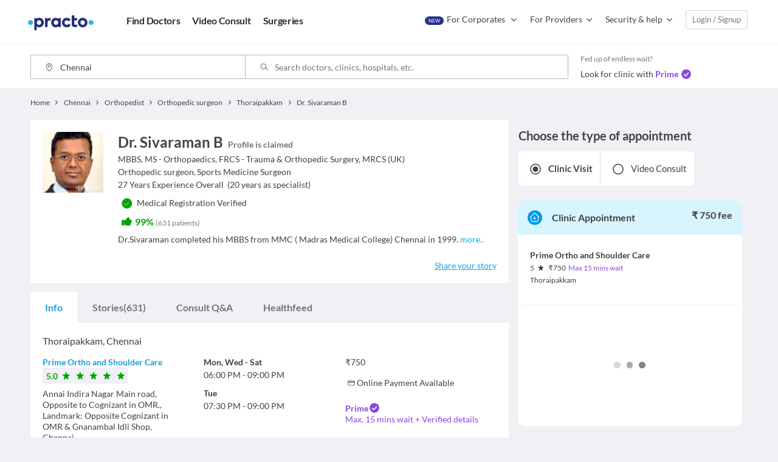

--- FILE ---
content_type: text/html; charset=utf-8
request_url: https://www.google.com/recaptcha/api2/aframe
body_size: 180
content:
<!DOCTYPE HTML><html><head><meta http-equiv="content-type" content="text/html; charset=UTF-8"></head><body><script nonce="Ud6q79povdtgtTSwa7cznA">/** Anti-fraud and anti-abuse applications only. See google.com/recaptcha */ try{var clients={'sodar':'https://pagead2.googlesyndication.com/pagead/sodar?'};window.addEventListener("message",function(a){try{if(a.source===window.parent){var b=JSON.parse(a.data);var c=clients[b['id']];if(c){var d=document.createElement('img');d.src=c+b['params']+'&rc='+(localStorage.getItem("rc::a")?sessionStorage.getItem("rc::b"):"");window.document.body.appendChild(d);sessionStorage.setItem("rc::e",parseInt(sessionStorage.getItem("rc::e")||0)+1);localStorage.setItem("rc::h",'1763673497419');}}}catch(b){}});window.parent.postMessage("_grecaptcha_ready", "*");}catch(b){}</script></body></html>

--- FILE ---
content_type: text/css
request_url: https://www.practostatic.com/web-assets/stylesheets/omni.4858a1d9c29b.css
body_size: 1498
content:
.c-omni-searchbox_wrapper{position:relative}.c-omni-searchbox_wrapper+.c-omni-searchbox_wrapper{margin-top:10px}.c-omni-searchbox_wrapper--disabled{opacity:.3}.c-omni-searchboxes-container{background:#fff;padding:0 10px 14px}.c-omni-searchbox__icon{font-size:16px;position:absolute;top:50%;left:20px;width:30px;-webkit-transform:translateY(-50%);transform:translateY(-50%)}.c-omni-searchbox{width:100%;font-family:inherit;font-size:inherit;line-height:1.4;padding:6px 20px 5px 48px;color:inherit;border-radius:20px;border:1px solid #b4b4be;cursor:pointer;outline:0;-moz-appearance:none;appearance:none;-webkit-appearance:none;background:#fff}.c-omni-searchbox:active,.c-omni-searchbox:focus{border-color:#787887}.c-omni-searchbox--default{height:45px}.c-omni-searchbox--small{height:40px}.c-omni-searchbox--large{height:50px}.c-omni-searchbox__button{line-height:1.7;height:100%;padding:0 5px;border-radius:2px;background:#f0f0f5;-webkit-transform:translateZ(0);transform:translateZ(0);-webkit-transition:-webkit-transform .2s ease;transition:-webkit-transform .2s ease;transition:transform .2s ease;transition:transform .2s ease,-webkit-transform .2s ease;display:table}.c-omni-searchbox__button--minimized{-webkit-transform:translate3d(65%,0,0);transform:translate3d(65%,0,0)}.c-omni-searchbox__button-container{cursor:pointer;position:absolute;right:5px;height:70%;top:50%;-webkit-transform:translate3d(0,-50%,0);transform:translate3d(0,-50%,0);overflow:hidden}.c-omni-searchbox__button i{color:#787887;font-size:16px}.c-omni-searchbox__button__text{top:1px}.c-omni-searchbox__button__text,.c-omni-searchbox__button i{position:relative;display:table-cell;vertical-align:middle}.c-omni-searchbox__spinner-container{position:absolute;top:10px;left:48px;height:0}.c-omni-clear{cursor:pointer;position:absolute;right:16px;height:70%;top:46%;-webkit-transform:translate3d(0,-50%,0);transform:translate3d(0,-50%,0);font-size:22px;color:#787886;background:none;border:none}.c-spinner,.c-spinner:after{border-radius:50%;width:20px;height:20px}.c-spinner{font-size:10px;position:relative;text-indent:-9999em;border:2px solid hsla(0,0%,100%,.2);border-left-color:#000;-webkit-transform:translateZ(0);transform:translateZ(0);-webkit-animation:circular_spin 1.1s linear infinite;animation:circular_spin 1.1s linear infinite}@-webkit-keyframes circular_spin{0%{-webkit-transform:rotate(0deg);transform:rotate(0deg)}to{-webkit-transform:rotate(1turn);transform:rotate(1turn)}}@keyframes circular_spin{0%{-webkit-transform:rotate(0deg);transform:rotate(0deg)}to{-webkit-transform:rotate(1turn);transform:rotate(1turn)}}@-webkit-keyframes placeholder-shimmer{0%{background-position:-468px 0}to{background-position:468px 0}}@keyframes placeholder-shimmer{0%{background-position:-468px 0}to{background-position:468px 0}}.c-placeholder-animated-background{-webkit-animation-duration:1.2s;animation-duration:1.2s;-webkit-animation-fill-mode:forwards;animation-fill-mode:forwards;-webkit-animation-iteration-count:infinite;animation-iteration-count:infinite;-webkit-animation-name:placeholder-shimmer;animation-name:placeholder-shimmer;-webkit-animation-timing-function:linear;animation-timing-function:linear;background:#f0f0f5;background:-webkit-gradient(linear,left top,right top,color-stop(8%,#f0f0f5),color-stop(18%,#e9e9f5),color-stop(33%,#f0f0f5));background:linear-gradient(90deg,#f0f0f5 8%,#e9e9f5 18%,#f0f0f5 33%);background-size:800px 104px;height:32px;position:relative}.c-placeholder-animated-background-masker{background:#fff;position:absolute;left:170px;right:0;top:0;height:33px}.c-omni-popular-suggestion-group{background:#fff;padding-bottom:8px}.c-omni-popular-suggestion-group .c-omni-suggestion-group__header{width:100%;margin-bottom:8px}.c-omni-popular-suggestion-item-wrapper{width:50%;padding:3px 9px;background:#fff}.c-omni-popular-suggestion-item-wrapper .c-omni-popular-suggestion-item{background-color:#f0f0f5;border-radius:20px;padding:6px 12px;cursor:pointer}.c-omni-popular-suggestion-item-wrapper .c-omni-popular-suggestion-item .icon-ic_instant_filled{color:#28328c;vertical-align:middle}.c-omni-popular-suggestion-item-wrapper .c-omni-popular-suggestion-item-text{font-size:14px;color:#414146;width:calc(100% - 24px);display:inline-block;vertical-align:middle}.u-bold{font-weight:700}.u-clearfix:after,.u-clearfix:before{content:"";display:table}.u-clearfix:after{clear:both}.u-clearfix{zoom:1}.u-ellipsis{white-space:nowrap;overflow:hidden;text-overflow:ellipsis}.c-omni-suggestion-group{display:-webkit-box;display:-ms-flexbox;display:flex;-webkit-box-orient:horizontal;-webkit-box-direction:normal;-ms-flex-direction:row;flex-direction:row;-ms-flex-wrap:wrap;flex-wrap:wrap;background:#fff}.c-omni-suggestion-group__header{width:100%;padding:6px 8px;background-color:#f0f0f5;font-size:12px}.c-omni-suggestion-item{font-size:14px;line-height:1.5;color:#414146;background:#fff;cursor:pointer;display:table;zoom:1;width:100%}.c-omni-suggestion-item .inner-item{padding-top:10px;padding-bottom:10px;margin-left:12px;margin-right:12px}.c-omni-suggestion-item .inner-item.location-item{padding-top:16px;padding-bottom:16px}.c-omni-suggestion-item .inner-item.bordered{border-bottom:1px solid #e0e0e5}.c-omni-suggestion-item .inner-item.vertical-aligned{display:-webkit-box;display:-ms-flexbox;display:flex;-webkit-box-align:center;-ms-flex-align:center;align-items:center}.c-omni-suggestion-item--focused,.c-omni-suggestion-item:hover{background:#f0f0f5}.c-omni-suggestion-item .item-icon{margin-right:20px}.c-omni-suggestion-item--placeholder{padding:12px}.c-omni-suggestion-item--placeholder:hover{background:#fff}.c-omni-suggestion-item__content,.c-omni-suggestion-item__media,.c-omni-suggestion-item__right{display:table-cell;vertical-align:middle}.c-omni-suggestion-item__media{padding-right:15px}.c-omni-suggestion-item__media__item{background-color:#f0f0f5;width:32px;height:32px;border-radius:50%;position:relative;overflow:hidden}.c-omni-suggestion-item__media__item>i,.c-omni-suggestion-item__media__item>span{position:absolute;top:50%;left:50%;-webkit-transform:translate(-50%,-50%);transform:translate(-50%,-50%)}.c-omni-suggestion-item__media__item>img{width:100%;max-width:100%;min-height:25px}.c-omni-suggestion-item__content{width:100%}.c-omni-suggestion-item__content__sub_text{font-size:12px;color:#787887;text-transform:capitalize}.c-omni-suggestion-item__right{text-transform:uppercase;font-size:11px;color:#787887;padding-top:2px;text-align:right}.c-omni-suggestion-item__my_location_text{color:#199fd9;font-weight:700;line-height:24px}.c-omni-suggestion-wrapper{margin-bottom:8px;background:#fff}.c-omni{width:100%;color:#414146;font-size:14px;line-height:1.4;-webkit-font-smoothing:antialiased;-moz-osx-font-smoothing:grayscale;-webkit-text-size-adjust:100%;-moz-text-size-adjust:100%;-ms-text-size-adjust:100%;text-size-adjust:100%}.c-omni__wrapper{position:relative}.c-omni-container--desktop .c-omni__wrapper{display:inline-block;float:left;margin:0}.c-omni-container--desktop .c-omni__wrapper--locality{width:40%}.c-omni-container--desktop .c-omni__wrapper--locality .c-omni-searchbox{border-top-right-radius:0;border-bottom-right-radius:0;border-top-left-radius:2px;border-bottom-left-radius:2px}.c-omni-container--desktop .c-omni__wrapper--keyword{width:60%}.c-omni-container--desktop .c-omni__wrapper--keyword .c-omni-searchbox{border-top-left-radius:0;border-bottom-left-radius:0;border-bottom-right-radius:2px;border-top-right-radius:2px;border-left:0}.c-omni-container--desktop .c-omni-suggestion-list{position:absolute;left:0;right:0;margin-top:2px;border:1px solid #787887;-webkit-box-shadow:0 1px 2px #b4b4be;box-shadow:0 1px 2px #b4b4be}

--- FILE ---
content_type: image/svg+xml
request_url: https://www.practostatic.com/web-assets/images/clinic_visit.12dc0ea75057.svg
body_size: 122
content:
<svg xmlns="http://www.w3.org/2000/svg" width="24" height="24" fill="none" fill-rule="evenodd"><path d="M12 24a12 12 0 1 0 0-24 12 12 0 0 0 0 24z" fill="#0098ec"/><path opacity="0" d="M5.9 17.3V10l5-5.2h1.2l5.4 5.2v6.7l-1 1.5H6.3l-.4-.8z" fill="#787887"/><path d="M12 11.2a.6.6 0 1 0-1 0v1.1H9.8a.6.6 0 0 0 0 1.2H11v1.1a.6.6 0 1 0 1 0v-1.1h1.2a.6.6 0 0 0 0-1.2H12v-1.1zm7 .1a.6.6 0 0 1-.8 0l-.2-.2v5.6a2.3 2.3 0 0 1-2.3 2.2H7.5a2.3 2.3 0 0 1-2.3-2.2v-5.5l-.3.3c-.2.2-.6.2-.8 0a.6.6 0 0 1 0-.8l6.2-6.2a2 2 0 0 1 2.8 0l5.9 6c.2.2.2.6 0 .8zM6.3 10.1v6.6a1.1 1.1 0 0 0 1.2 1h8.2a1.1 1.1 0 0 0 1.2-1V10l-4.6-4.7a1 1 0 0 0-1.2 0l-4.8 4.8z" fill="#fff"/></svg>

--- FILE ---
content_type: application/javascript; charset=utf-8
request_url: https://fundingchoicesmessages.google.com/f/AGSKWxVkmUQ8QiG1QG5VrPlXF-0r0K5ue0wMkpA-VMlj6JtHp9aU3TkgkRqoTuav-SkmgMS5lIOMXQQ9HCmO0Acx-dmKk6bWeMnVdOujvdm6oQ5J0Ia1xazSAE8GnsegxChzjls95GxxRboHVK69yrU6gtXOKQmXi0XrdImRtSTRSrmYwpIuKJV6Xe6UctHr/_/ad_offersmail_/adzbotm./newAdsScript./ad468./vghd2.gif
body_size: -1292
content:
window['e23b0878-a4e7-4ad8-b144-3fe60f96ca9e'] = true;

--- FILE ---
content_type: application/javascript
request_url: https://www.practostatic.com/web-assets/javascripts/vendor-profile-listing.2390fce7921b.js
body_size: 117822
content:
(window.webpackJsonp=window.webpackJsonp||[]).push([[1],{"+6XX":function(e,t,n){var r=n("y1pI");e.exports=function(e){return r(this.__data__,e)>-1}},"+8Ar":function(e,t,n){"use strict";var r=n("+aGp"),o=/^ms-/;e.exports=function(e){return r(e).replace(o,"-ms-")}},"+K+b":function(e,t,n){var r=n("JHRd");e.exports=function(e){var t=new e.constructor(e.byteLength);return new r(t).set(new r(e)),t}},"+NU8":function(e,t,n){"use strict";Object.defineProperty(t,"__esModule",{value:!0});var r=function(e,t){return"undefined"!=typeof getComputedStyle?getComputedStyle(e,null).getPropertyValue(t):e.style[t]},o=function(e){return r(e,"overflow")+r(e,"overflow-y")+r(e,"overflow-x")};t.default=function(e){if(!(e instanceof HTMLElement))return window;for(var t=e;t&&t!==document.body&&t!==document.documentElement&&t.parentNode;){if(/(scroll|auto)/.test(o(t)))return t;t=t.parentNode}return window}},"+VcZ":function(e,t,n){"use strict";var r=function(){function e(e,t){for(var n=0;n<t.length;n++){var r=t[n];r.enumerable=r.enumerable||!1,r.configurable=!0,"value"in r&&(r.writable=!0),Object.defineProperty(e,r.key,r)}}return function(t,n,r){return n&&e(t.prototype,n),r&&e(t,r),t}}(),o=function(e,t,n){for(var r=!0;r;){var o=e,i=t,a=n;r=!1,null===o&&(o=Function.prototype);var s=Object.getOwnPropertyDescriptor(o,i);if(void 0!==s){if("value"in s)return s.value;var u=s.get;if(void 0===u)return;return u.call(a)}var l=Object.getPrototypeOf(o);if(null===l)return;e=l,t=i,n=a,r=!0,s=l=void 0}};function i(e){return e&&e.__esModule?e:{default:e}}function a(e,t,n){return t in e?Object.defineProperty(e,t,{value:n,enumerable:!0,configurable:!0,writable:!0}):e[t]=n,e}var s,u,l,c,f,p=n("q1tI"),d=i(p),h=i(n("17x9")),v=n("YYUi"),m=i(n("TSYQ")),y=i(n("YZDV")),b=0,g="transform",_=!0,w=0,E=-1,O=function(e){function t(e,n){!function(e,t){if(!(e instanceof t))throw new TypeError("Cannot call a class as a function")}(this,t),o(Object.getPrototypeOf(t.prototype),"constructor",this).call(this,e,n),this.handleResize=this.handleResize.bind(this),this.handleScroll=this.handleScroll.bind(this),this.handleScrollStart=this.handleScrollStart.bind(this),this.delta=0,this.stickyTop=0,this.stickyBottom=0,this.frozen=!1,this.skipNextScrollEvent=!1,this.scrollTop=-1,this.bottomBoundaryTarget,this.topTarget,this.subscribers,this.state={top:0,bottom:0,width:0,height:0,x:0,y:0,topBoundary:0,bottomBoundary:1/0,status:b,pos:0,activated:!1}}return function(e,t){if("function"!=typeof t&&null!==t)throw new TypeError("Super expression must either be null or a function, not "+typeof t);e.prototype=Object.create(t&&t.prototype,{constructor:{value:e,enumerable:!1,writable:!0,configurable:!0}}),t&&(Object.setPrototypeOf?Object.setPrototypeOf(e,t):e.__proto__=t)}(t,p.Component),r(t,[{key:"getTargetHeight",value:function(e){return e&&e.offsetHeight||0}},{key:"getTopPosition",value:function(e){return"string"==typeof(e=e||this.props.top||this.props.topTarget||0)&&(this.topTarget||(this.topTarget=s.querySelector(e)),e=this.getTargetHeight(this.topTarget)),e}},{key:"getTargetBottom",value:function(e){if(!e)return-1;var t=e.getBoundingClientRect();return this.scrollTop+t.bottom}},{key:"getBottomBoundary",value:function(e){var t=e||this.props.bottomBoundary;return"object"==typeof t&&(t=t.value||t.target||0),"string"==typeof t&&(this.bottomBoundaryTarget||(this.bottomBoundaryTarget=s.querySelector(t)),t=this.getTargetBottom(this.bottomBoundaryTarget)),t&&t>0?t:1/0}},{key:"reset",value:function(){this.setState({status:b,pos:0})}},{key:"release",value:function(e){this.setState({status:1,pos:e-this.state.y})}},{key:"fix",value:function(e){this.setState({status:2,pos:e})}},{key:"updateInitialDimension",value:function(e){e=e||{};var t=this.refs,n=t.outer,r=t.inner,o=n.getBoundingClientRect(),i=r.getBoundingClientRect(),a=o.width||o.right-o.left,s=i.height||i.bottom-i.top,u=o.top+this.scrollTop;this.setState({top:this.getTopPosition(e.top),bottom:Math.min(this.state.top+s,E),width:a,height:s,x:o.left,y:u,bottomBoundary:this.getBottomBoundary(e.bottomBoundary),topBoundary:u})}},{key:"handleResize",value:function(e,t){this.props.shouldFreeze()||(E=t.resize.height,this.updateInitialDimension(),this.update())}},{key:"handleScrollStart",value:function(e,t){this.frozen=this.props.shouldFreeze(),this.frozen||(this.scrollTop===t.scroll.top?this.skipNextScrollEvent=!0:(this.scrollTop=t.scroll.top,this.updateInitialDimension()))}},{key:"handleScroll",value:function(e,t){this.skipNextScrollEvent?this.skipNextScrollEvent=!1:(w=t.scroll.delta,this.scrollTop=t.scroll.top,this.update())}},{key:"update",value:function(){if(!this.props.enabled||this.state.bottomBoundary-this.state.topBoundary<=this.state.height||0===this.state.width&&0===this.state.height)this.state.status!==b&&this.reset();else{var e=w,t=this.scrollTop+this.state.top,n=this.scrollTop+this.state.bottom;if(t<=this.state.topBoundary)this.reset();else if(n>=this.state.bottomBoundary)this.stickyBottom=this.state.bottomBoundary,this.stickyTop=this.stickyBottom-this.state.height,this.release(this.stickyTop);else if(this.state.height>E-this.state.top)switch(this.state.status){case b:this.release(this.state.y),this.stickyTop=this.state.y,this.stickyBottom=this.stickyTop+this.state.height;case 1:this.stickyBottom=this.stickyTop+this.state.height,e>0&&n>this.stickyBottom?this.fix(this.state.bottom-this.state.height):e<0&&t<this.stickyTop&&this.fix(this.state.top);break;case 2:var r=!0,o=this.state.pos,i=this.state.height;if(e>0&&o===this.state.top)this.stickyTop=t-e,this.stickyBottom=this.stickyTop+i;else if(e<0&&o===this.state.bottom-i)this.stickyBottom=n-e,this.stickyTop=this.stickyBottom-i;else if(o!==this.state.bottom-i&&o!==this.state.top){var a=o+i-this.state.bottom;this.stickyBottom=n-e+a,this.stickyTop=this.stickyBottom-i}else r=!1;r&&this.release(this.stickyTop)}else this.fix(this.state.top);this.delta=e}}},{key:"componentWillReceiveProps",value:function(e){this.updateInitialDimension(e),this.update()}},{key:"componentDidUpdate",value:function(e,t){var n=this;t.status!==this.state.status&&this.props.onStateChange&&this.props.onStateChange({status:this.state.status}),e.enabled!==this.props.enabled&&(this.props.enabled?this.setState({activated:!0},function(){n.updateInitialDimension(),n.update()}):this.setState({activated:!1},function(){n.reset()}))}},{key:"componentWillUnmount",value:function(){for(var e=(this.subscribers||[]).length-1;e>=0;e--)this.subscribers[e].unsubscribe()}},{key:"componentDidMount",value:function(){f||(f=window,s=document,l=s.documentElement,u=s.body,E=f.innerHeight||l.clientHeight,(c=window.Modernizr)&&c.prefixed&&(_=c.csstransforms3d,g=c.prefixed("transform"))),this.scrollTop=u.scrollTop+l.scrollTop,this.props.enabled&&(this.setState({activated:!0}),this.updateInitialDimension(),this.update()),this.subscribers=[(0,v.subscribe)("scrollStart",this.handleScrollStart.bind(this),{useRAF:!0}),(0,v.subscribe)("scroll",this.handleScroll.bind(this),{useRAF:!0,enableScrollInfo:!0}),(0,v.subscribe)("resize",this.handleResize.bind(this),{enableResizeInfo:!0})]}},{key:"translate",value:function(e,t){_&&this.props.enableTransforms&&this.state.activated?e[g]="translate3d(0,"+t+"px,0)":e.top=t+"px"}},{key:"shouldComponentUpdate",value:function(e,t){return!this.props.shouldFreeze()&&(0,y.default)(this,e,t)}},{key:"render",value:function(){var e,t={position:2===this.state.status?"fixed":"relative",top:2===this.state.status?"0px":"",zIndex:this.props.innerZ},n={};this.translate(t,this.state.pos),this.state.status!==b&&(t.width=this.state.width+"px",n.height=this.state.height+"px");var r=(0,m.default)("sticky-outer-wrapper",this.props.className,(a(e={},this.props.activeClass,2===this.state.status),a(e,this.props.releasedClass,1===this.state.status),e));return d.default.createElement("div",{ref:"outer",className:r,style:n},d.default.createElement("div",{ref:"inner",className:"sticky-inner-wrapper",style:t},this.props.children))}}]),t}();O.displayName="Sticky",O.defaultProps={shouldFreeze:function(){return!1},enabled:!0,top:0,bottomBoundary:0,enableTransforms:!0,activeClass:"active",releasedClass:"released",onStateChange:null},O.propTypes={enabled:h.default.bool,top:h.default.oneOfType([h.default.string,h.default.number]),bottomBoundary:h.default.oneOfType([h.default.object,h.default.string,h.default.number]),enableTransforms:h.default.bool,activeClass:h.default.string,releasedClass:h.default.string,onStateChange:h.default.func,shouldFreeze:h.default.func,innerZ:h.default.oneOfType([h.default.string,h.default.number])},O.STATUS_ORIGINAL=b,O.STATUS_RELEASED=1,O.STATUS_FIXED=2,e.exports=O},"+aGp":function(e,t,n){"use strict";var r=/([A-Z])/g;e.exports=function(e){return e.replace(r,"-$1").toLowerCase()}},"+iFO":function(e,t,n){var r=n("dTAl"),o=n("LcsW"),i=n("6sVZ");e.exports=function(e){return"function"!=typeof e.constructor||i(e)?{}:r(o(e))}},"/9aa":function(e,t,n){var r=n("NykK"),o=n("ExA7"),i="[object Symbol]";e.exports=function(e){return"symbol"==typeof e||o(e)&&r(e)==i}},"03A+":function(e,t,n){var r=n("JTzB"),o=n("ExA7"),i=Object.prototype,a=i.hasOwnProperty,s=i.propertyIsEnumerable,u=r(function(){return arguments}())?r:function(e){return o(e)&&a.call(e,"callee")&&!s.call(e,"callee")};e.exports=u},"0Cz8":function(e,t,n){var r=n("Xi7e"),o=n("ebwN"),i=n("e4Nc"),a=200;e.exports=function(e,t){var n=this.__data__;if(n instanceof r){var s=n.__data__;if(!o||s.length<a-1)return s.push([e,t]),this.size=++n.size,this;n=this.__data__=new i(s)}return n.set(e,t),this.size=n.size,this}},"0wEy":function(e,t,n){"use strict";function r(e){return e&&e.__esModule?e.default:e}t.__esModule=!0;var o=n("xCC/");t.Motion=r(o);var i=n("unm8");t.StaggeredMotion=r(i);var a=n("p9CH");t.TransitionMotion=r(a);var s=n("tYRH");t.spring=r(s);var u=n("LQNH");t.presets=r(u);var l=n("u461");t.stripStyle=r(l);var c=n("MEvW");t.reorderKeys=r(c)},"0ycA":function(e,t){e.exports=function(){return[]}},"1+5i":function(e,t,n){var r=n("w/wX"),o=n("sEf8"),i=n("mdPL"),a=i&&i.isSet,s=a?o(a):r;e.exports=s},"1IhJ":function(e,t,n){"use strict";Object.defineProperty(t,"__esModule",{value:!0}),t.simulations=function(){var e=!(arguments.length>0&&void 0!==arguments[0])||arguments[0];i=!!e},t.default=function(e){var t=e.className,n=e.parsed;return function e(t,n){var r=[];var o=n.plain,i=n.selects,a=n.medias,l=n.supports;o&&r.push(u({style:o,selector:s(t)}));i&&Object.keys(i).forEach(function(e){return r.push(u({style:i[e],selector:s(t,e)}))});a&&Object.keys(a).forEach(function(n){return r.push(n+"{"+e(t,a[n]).join("")+"}")});l&&Object.keys(l).forEach(function(n){return r.push(n+"{"+e(t,l[n]).join("")+"}")});return r}(t,n)};var r=n("1aBQ"),o=n("nvbS"),i=!1;var a=/[(),]|"(?:\\.|[^"\n])*"|'(?:\\.|[^'\n])*'|\/\*[\s\S]*?\*\//g;function s(e){var t=arguments.length>1&&void 0!==arguments[1]?arguments[1]:"";if(!e&&t)return t.replace(/\&/g,"");if(e&&!t)return"."+e;var n=function(e){if(-1===e.indexOf(","))return[e];for(var t,n=[],r=[],o=0;t=a.exec(e);)switch(t[0]){case"(":o++;break;case")":o--;break;case",":if(o)break;n.push(t.index)}for(t=n.length;t--;)r.unshift(e.slice(n[t]+1)),e=e.slice(0,n[t]);return r.unshift(e),r}(t).map(function(t){return t.indexOf("&")>=0?t.replace(/\&/gm,"."+e):"."+e+t}).join(",");return i&&/^\&\:/.exec(t)&&!/\s/.exec(t)&&(n+=",."+e+"[data-simulate-"+function(e){var t=arguments.length>1&&void 0!==arguments[1]?arguments[1]:"";return e.toLowerCase().replace(/[^a-z0-9]/g,t)}(t)+"]"),n}function u(e){var t=(0,o.prefixes)((0,o.fallbacks)((0,o.contentWrap)(e)));return t.selector+"{"+(0,r.createMarkupForStyles)(t.style)+"}"}},"1aBQ":function(e,t,n){"use strict";Object.defineProperty(t,"__esModule",{value:!0}),t.processStyleName=void 0,t.createMarkupForStyles=function(e,t){var n="";for(var o in e){var i=0===o.indexOf("--");if(e.hasOwnProperty(o)&&"label"!==o){var a=e[o];0,null!=a&&(i?n+=o+":"+a+";":(n+=s(o)+":",n+=(0,r.default)(o,a,t)+";"))}}return n||null};a(n("lZ34"));var r=a(n("wjwQ")),o=a(n("+8Ar")),i=a(n("rWXM"));a(n("2mcs"));function a(e){return e&&e.__esModule?e:{default:e}}var s=t.processStyleName=(0,i.default)(o.default)},"1w3K":function(e,t,n){"use strict";var r=s(n("Si88")),o=s(n("PAGr")),i=s(n("UnXY")),a=s(n("S3Uj"));function s(e){return e&&e.__esModule?e:{default:e}}e.exports={Transition:a.default,TransitionGroup:i.default,ReplaceTransition:o.default,CSSTransition:r.default}},"2KGH":function(e,t,n){"use strict";Object.defineProperty(t,"__esModule",{value:!0}),t.default=function(e,t){if("string"==typeof t&&!(0,i.default)(t)&&t.indexOf("image-set(")>-1)return a.map(function(e){return t.replace(/image-set\(/g,e+"image-set(")})};var r,o=n("sUt/"),i=(r=o)&&r.__esModule?r:{default:r};var a=["-webkit-",""];e.exports=t.default},"2gN3":function(e,t,n){var r=n("Kz5y")["__core-js_shared__"];e.exports=r},"2mcs":function(e,t,n){"use strict";var r=n("ohE5");e.exports=r},"3Fdi":function(e,t){var n=Function.prototype.toString;e.exports=function(e){if(null!=e){try{return n.call(e)}catch(e){}try{return e+""}catch(e){}}return""}},"3OWR":function(e,t,n){var r=n("MrPd"),o=n("juv8"),i=n("LsHQ"),a=n("MMmD"),s=n("6sVZ"),u=n("7GkX"),l=Object.prototype.hasOwnProperty,c=i(function(e,t){if(s(t)||a(t))o(t,u(t),e);else for(var n in t)l.call(t,n)&&r(e,n,t[n])});e.exports=c},"4kuk":function(e,t,n){var r=n("SfRM"),o=n("Hvzi"),i=n("u8Dt"),a=n("ekgI"),s=n("JSQU");function u(e){var t=-1,n=null==e?0:e.length;for(this.clear();++t<n;){var r=e[t];this.set(r[0],r[1])}}u.prototype.clear=r,u.prototype.delete=o,u.prototype.get=i,u.prototype.has=a,u.prototype.set=s,e.exports=u},"5Tg0":function(e,t,n){(function(e){var r=n("Kz5y"),o=t&&!t.nodeType&&t,i=o&&"object"==typeof e&&e&&!e.nodeType&&e,a=i&&i.exports===o?r.Buffer:void 0,s=a?a.allocUnsafe:void 0;e.exports=function(e,t){if(t)return e.slice();var n=e.length,r=s?s(n):new e.constructor(n);return e.copy(r),r}}).call(this,n("YuTi")(e))},"6fql":function(e,t,n){"use strict";Object.defineProperty(t,"__esModule",{value:!0}),t.default=function(e,t){if("string"==typeof t&&!(0,i.default)(t)&&s.test(t))return a.map(function(e){return e+t})};var r,o=n("sUt/"),i=(r=o)&&r.__esModule?r:{default:r};var a=["-webkit-","-moz-",""],s=/linear-gradient|radial-gradient|repeating-linear-gradient|repeating-radial-gradient/;e.exports=t.default},"6sVZ":function(e,t){var n=Object.prototype;e.exports=function(e){var t=e&&e.constructor;return e===("function"==typeof t&&t.prototype||n)}},"6yjd":function(e,t,n){"use strict";var r=!1;if("undefined"!=typeof navigator){var o=navigator.userAgent.match(/MSIE (\d+\.\d+)/);o&&(r=parseFloat(o[1],10)<9)}e.exports=r},"76ZC":function(e,t,n){var r=n("GkXj"),o=n("QIE6"),i={decodeEntities:!0,lowerCaseAttributeNames:!1};function a(e,t){if("string"!=typeof e)throw new TypeError("First argument must be a string");return r(o(e,i),t)}a.domToReact=r,a.htmlToDOM=o,e.exports=a,e.exports.default=a},"77Zs":function(e,t,n){var r=n("Xi7e");e.exports=function(){this.__data__=new r,this.size=0}},"7GkX":function(e,t,n){var r=n("b80T"),o=n("A90E"),i=n("MMmD");e.exports=function(e){return i(e)?r(e):o(e)}},"7Ix3":function(e,t){e.exports=function(e){var t=[];if(null!=e)for(var n in Object(e))t.push(n);return t}},"7MhH":function(e,t,n){var r,o,i,a=n("wJvl"),s="html",u="head",l="body",c=/<([a-zA-Z]+[0-9]?)/,f=/<head.*>/i,p=/<body.*>/i,d=/<(area|base|br|col|embed|hr|img|input|keygen|link|menuitem|meta|param|source|track|wbr)(.*?)\/?>/gi,h=a.isIE(9),v=h||a.isIE();if("function"==typeof window.DOMParser){var m=new window.DOMParser,y=h?"text/xml":"text/html";r=function(e,t){return t&&(e="<"+t+">"+e+"</"+t+">"),h&&(e=e.replace(d,"<$1$2$3/>")),m.parseFromString(e,y)}}if("object"==typeof document.implementation){var b=document.implementation.createHTMLDocument(v?"HTML_DOM_PARSER_TITLE":void 0);o=function(e,t){if(t)return b.documentElement.getElementsByTagName(t)[0].innerHTML=e,b;try{return b.documentElement.innerHTML=e,b}catch(t){if(r)return r(e)}}}var g=document.createElement("template");g.content&&(i=function(e){return g.innerHTML=e,g.content.childNodes});var _=o||r;e.exports=function(e){var t,n,o,a,d=e.match(c);switch(d&&d[1]&&(t=d[1].toLowerCase()),t){case s:if(r)return n=r(e),f.test(e)||(o=n.getElementsByTagName(u)[0])&&o.parentNode.removeChild(o),p.test(e)||(o=n.getElementsByTagName(l)[0])&&o.parentNode.removeChild(o),n.getElementsByTagName(s);break;case u:case l:if(_)return a=_(e).getElementsByTagName(t),p.test(e)&&f.test(e)?a[0].parentNode.childNodes:a;break;default:if(i)return i(e);if(_)return _(e,l).getElementsByTagName(l)[0].childNodes}return[]}},"7ZGM":function(e,t,n){"use strict";Object.defineProperty(t,"__esModule",{value:!0}),t.default=function(e,t){if("string"==typeof t&&!(0,i.default)(t)&&t.indexOf("filter(")>-1)return a.map(function(e){return t.replace(/filter\(/g,e+"filter(")})};var r,o=n("sUt/"),i=(r=o)&&r.__esModule?r:{default:r};var a=["-webkit-",""];e.exports=t.default},"88Gu":function(e,t){var n=800,r=16,o=Date.now;e.exports=function(e){var t=0,i=0;return function(){var a=o(),s=r-(a-i);if(i=a,s>0){if(++t>=n)return arguments[0]}else t=0;return e.apply(void 0,arguments)}}},"8PcY":function(e,t,n){"use strict";t.__esModule=!0,t.getChildMapping=o,t.mergeChildMappings=i,t.getInitialChildMapping=function(e,t){return o(e.children,function(n){return(0,r.cloneElement)(n,{onExited:t.bind(null,n),in:!0,appear:a(n,"appear",e),enter:a(n,"enter",e),exit:a(n,"exit",e)})})},t.getNextChildMapping=function(e,t,n){var s=o(e.children),u=i(t,s);return Object.keys(u).forEach(function(o){var i=u[o];if((0,r.isValidElement)(i)){var l=o in t,c=o in s,f=t[o],p=(0,r.isValidElement)(f)&&!f.props.in;!c||l&&!p?c||!l||p?c&&l&&(0,r.isValidElement)(f)&&(u[o]=(0,r.cloneElement)(i,{onExited:n.bind(null,i),in:f.props.in,exit:a(i,"exit",e),enter:a(i,"enter",e)})):u[o]=(0,r.cloneElement)(i,{in:!1}):u[o]=(0,r.cloneElement)(i,{onExited:n.bind(null,i),in:!0,exit:a(i,"exit",e),enter:a(i,"enter",e)})}}),u};var r=n("q1tI");function o(e,t){var n=Object.create(null);return e&&r.Children.map(e,function(e){return e}).forEach(function(e){n[e.key]=function(e){return t&&(0,r.isValidElement)(e)?t(e):e}(e)}),n}function i(e,t){function n(n){return n in t?t[n]:e[n]}e=e||{},t=t||{};var r,o=Object.create(null),i=[];for(var a in e)a in t?i.length&&(o[a]=i,i=[]):i.push(a);var s={};for(var u in t){if(o[u])for(r=0;r<o[u].length;r++){var l=o[u][r];s[o[u][r]]=n(l)}s[u]=n(u)}for(r=0;r<i.length;r++)s[i[r]]=n(i[r]);return s}function a(e,t,n){return null!=n[t]?n[t]:e.props[t]}},"9/5/":function(e,t,n){(function(t){var n="Expected a function",r=NaN,o="[object Symbol]",i=/^\s+|\s+$/g,a=/^[-+]0x[0-9a-f]+$/i,s=/^0b[01]+$/i,u=/^0o[0-7]+$/i,l=parseInt,c="object"==typeof t&&t&&t.Object===Object&&t,f="object"==typeof self&&self&&self.Object===Object&&self,p=c||f||Function("return this")(),d=Object.prototype.toString,h=Math.max,v=Math.min,m=function(){return p.Date.now()};function y(e){var t=typeof e;return!!e&&("object"==t||"function"==t)}function b(e){if("number"==typeof e)return e;if(function(e){return"symbol"==typeof e||function(e){return!!e&&"object"==typeof e}(e)&&d.call(e)==o}(e))return r;if(y(e)){var t="function"==typeof e.valueOf?e.valueOf():e;e=y(t)?t+"":t}if("string"!=typeof e)return 0===e?e:+e;e=e.replace(i,"");var n=s.test(e);return n||u.test(e)?l(e.slice(2),n?2:8):a.test(e)?r:+e}e.exports=function(e,t,r){var o,i,a,s,u,l,c=0,f=!1,p=!1,d=!0;if("function"!=typeof e)throw new TypeError(n);function g(t){var n=o,r=i;return o=i=void 0,c=t,s=e.apply(r,n)}function _(e){var n=e-l;return void 0===l||n>=t||n<0||p&&e-c>=a}function w(){var e=m();if(_(e))return E(e);u=setTimeout(w,function(e){var n=t-(e-l);return p?v(n,a-(e-c)):n}(e))}function E(e){return u=void 0,d&&o?g(e):(o=i=void 0,s)}function O(){var e=m(),n=_(e);if(o=arguments,i=this,l=e,n){if(void 0===u)return function(e){return c=e,u=setTimeout(w,t),f?g(e):s}(l);if(p)return u=setTimeout(w,t),g(l)}return void 0===u&&(u=setTimeout(w,t)),s}return t=b(t)||0,y(r)&&(f=!!r.leading,a=(p="maxWait"in r)?h(b(r.maxWait)||0,t):a,d="trailing"in r?!!r.trailing:d),O.cancel=function(){void 0!==u&&clearTimeout(u),c=0,o=l=i=u=void 0},O.flush=function(){return void 0===u?s:E(m())},O}}).call(this,n("yLpj"))},"99he":function(e,t,n){"use strict";function r(e,t){return e.charCodeAt(t++)+(e.charCodeAt(t++)<<8)+(e.charCodeAt(t++)<<16)+(e.charCodeAt(t)<<24)}function o(e,t){return e.charCodeAt(t++)+(e.charCodeAt(t++)<<8)}function i(e,t){return(65535&(e|=0))*(t|=0)+(((e>>>16)*t&65535)<<16)|0}Object.defineProperty(t,"__esModule",{value:!0}),t.default=function(e){var t=JSON.stringify(e);return function(e,t){var n=1540483477,a=t^e.length,s=e.length,u=0;for(;s>=4;){var l=r(e,u);l=i(l,n),l=i(l^=l>>>24,n),a=i(a,n),a^=l,u+=4,s-=4}switch(s){case 3:a^=o(e,u),a=i(a^=e.charCodeAt(u+2)<<16,n);break;case 2:a=i(a^=o(e,u),n);break;case 1:a=i(a^=e.charCodeAt(u),n)}return a=i(a^=a>>>13,n),(a^=a>>>15)>>>0}(t,t.length).toString(36)}},"9eqh":function(e,t,n){"use strict";Object.defineProperty(t,"__esModule",{value:!0}),t.default=function(e,t){if("display"===e&&r.hasOwnProperty(t))return r[t]};var r={flex:["-webkit-box","-moz-box","-ms-flexbox","-webkit-flex","flex"],"inline-flex":["-webkit-inline-box","-moz-inline-box","-ms-inline-flexbox","-webkit-inline-flex","inline-flex"]};e.exports=t.default},A90E:function(e,t,n){var r=n("6sVZ"),o=n("V6Ve"),i=Object.prototype.hasOwnProperty;e.exports=function(e){if(!r(e))return o(e);var t=[];for(var n in Object(e))i.call(e,n)&&"constructor"!=n&&t.push(n);return t}},AP2z:function(e,t,n){var r=n("nmnc"),o=Object.prototype,i=o.hasOwnProperty,a=o.toString,s=r?r.toStringTag:void 0;e.exports=function(e){var t=i.call(e,s),n=e[s];try{e[s]=void 0;var r=!0}catch(e){}var o=a.call(e);return r&&(t?e[s]=n:delete e[s]),o}},Asoc:function(e,t,n){"use strict";Object.defineProperty(t,"__esModule",{value:!0}),t.default=function(e,t){return function(n){if(n<=e[0])return t[0];if(n>=e[e.length-1])return t[e.length-1];for(var r=0,o=e.length-1;o-r>1;){var i=r+o>>1;n<e[i]?o=i:r=i}return t[r]+(t[o]-t[r])/(e[o]-e[r])*(n-e[r])}},e.exports=t.default},B8du:function(e,t){e.exports=function(){return!1}},BJSR:function(e,t,n){"use strict";Object.defineProperty(t,"__esModule",{value:!0});var r=function(){function e(e,t){for(var n=0;n<t.length;n++){var r=t[n];r.enumerable=r.enumerable||!1,r.configurable=!0,"value"in r&&(r.writable=!0),Object.defineProperty(e,r.key,r)}}return function(t,n,r){return n&&e(t.prototype,n),r&&e(t,r),t}}(),o=a(n("C20Z")),i=a(n("1IhJ"));function a(e){return e&&e.__esModule?e:{default:e}}var s="undefined"!=typeof window,u=new WeakMap,l=function(){function e(){var t=arguments.length>0&&void 0!==arguments[0]?arguments[0]:{};if(function(e,t){if(!(e instanceof t))throw new TypeError("Cannot call a class as a function")}(this,e),this.props=t,s){var n=this.props.document,r=u.get(n);if(r)return r;u.set(n,this),this.sheet=new o.default({document:n})}this.inserted={},this.tagged={}}return r(e,[{key:"hydrate",value:function(e){var t=this;e.forEach(function(e){return t.inserted[e]=!0})}},{key:"tag",value:function(e){this.tagged[e]=!0}},{key:"isTagged",value:function(e){return this.tagged[e]}},{key:"insert",value:function(e){var t=this;if(!this.inserted[e.className]){var n=(0,i.default)(e);s&&n.forEach(function(e){return t.sheet.insert(e)}),this.inserted[e.className]=!0}}}]),e}();t.default=l},BYAM:function(e,t){e.exports=function(e,t){t=t||{};var n,r,o=e.ownerDocument||e,i=[],a=[],s=function(e){var t=[];return function(n){if(n===e.documentElement)return!1;var r=e.defaultView.getComputedStyle(n);return!!function n(r,o){if(r===e.documentElement)return!1;for(var i=0,a=t.length;i<a;i++)if(t[i][0]===r)return t[i][1];o=o||e.defaultView.getComputedStyle(r);var s=!1;"none"===o.display?s=!0:r.parentNode&&(s=n(r.parentNode));t.push([r,s]);return s}(n,r)||"hidden"===r.visibility}}(o),u=["input","select","a[href]","textarea","button","[tabindex]"],l=e.querySelectorAll(u.join(","));if(t.includeContainer){var c=Element.prototype.matches||Element.prototype.msMatchesSelector||Element.prototype.webkitMatchesSelector;u.some(function(t){return c.call(e,t)})&&(l=Array.prototype.slice.apply(l)).unshift(e)}for(var f=0,p=l.length;f<p;f++)n=l[f],(r=parseInt(n.getAttribute("tabindex"),10)||n.tabIndex)<0||"INPUT"===n.tagName&&"hidden"===n.type||n.disabled||s(n,o)||(0===r?i.push(n):a.push({index:f,tabIndex:r,node:n}));var d=a.sort(function(e,t){return e.tabIndex===t.tabIndex?e.index-t.index:e.tabIndex-t.tabIndex}).map(function(e){return e.node});return Array.prototype.push.apply(d,i),d}},C20Z:function(e,t,n){"use strict";Object.defineProperty(t,"__esModule",{value:!0});var r=function(){function e(e,t){for(var n=0;n<t.length;n++){var r=t[n];r.enumerable=r.enumerable||!1,r.configurable=!0,"value"in r&&(r.writable=!0),Object.defineProperty(e,r.key,r)}}return function(t,n,r){return n&&e(t.prototype,n),r&&e(t,r),t}}();function o(e){return e[e.length-1]}var i="undefined"!=typeof window,a=function(){if(i){var e=document.createElement("div");return e.innerHTML="\x3c!--[if lt IE 10]><i></i><![endif]--\x3e",1===e.getElementsByTagName("i").length}return!1}(),s=function(){function e(){var t=arguments.length>0&&void 0!==arguments[0]?arguments[0]:{},n=t.document,r=t.speedy,o=void 0===r||r,i=t.maxLength,s=void 0===i?a?4e3:65e3:i;!function(e,t){if(!(e instanceof t))throw new TypeError("Cannot call a class as a function")}(this,e),this.document=n,this.isSpeedy=o,this.tags=[],this.maxLength=s,this.ctr=0,this.inject()}return r(e,[{key:"makeStyleTag",value:function(){var e=this.document.createElement("style");return e.type="text/css",e.setAttribute("data-glamor",""),e.appendChild(this.document.createTextNode("")),(this.document.head||this.document.getElementsByTagName("head")[0]).appendChild(e),e}},{key:"sheetForTag",value:function(e){if(e.sheet)return e.sheet;for(var t=0;t<this.document.styleSheets.length;t++)if(this.document.styleSheets[t].ownerNode===e)return this.document.styleSheets[t]}},{key:"getSheet",value:function(){return this.sheetForTag(o(this.tags))}},{key:"inject",value:function(){if(this.injected)throw new Error("already injected");this.tags[0]=this.makeStyleTag(),this.injected=!0}},{key:"_insert",value:function(e){try{var t=this.getSheet();t&&t.insertRule(e,-1!==e.indexOf("@import")?0:t.cssRules.length)}catch(e){0}}},{key:"insert",value:function(e){var t=this.getSheet();if(this.isSpeedy&&t&&t.insertRule)this._insert(e);else if(-1!==e.indexOf("@import")){var n=o(this.tags);n.insertBefore(this.document.createTextNode(e),n.firstChild)}else o(this.tags).appendChild(this.document.createTextNode(e));this.ctr++,this.ctr%this.maxLength==0&&this.tags.push(this.makeStyleTag())}},{key:"rules",value:function(){var e=this,t=[];return this.tags.forEach(function(n){return t.splice.apply(t,[t.length,0].concat(function(e){if(Array.isArray(e)){for(var t=0,n=Array(e.length);t<e.length;t++)n[t]=e[t];return n}return Array.from(e)}(Array.from(e.sheetForTag(n).cssRules))))}),t}}]),e}();t.default=s},CC3I:function(e,t,n){var r=n("Lc7W");e.exports=function(e,t){var n,o=null;if(!e||"string"!=typeof e)return o;for(var i,a,s=r(e),u="function"==typeof t,l=0,c=s.length;l<c;l++)i=(n=s[l]).property,a=n.value,u?t(i,a,n):a&&(o||(o={}),o[i]=a);return o}},CH3K:function(e,t){e.exports=function(e,t){for(var n=-1,r=t.length,o=e.length;++n<r;)e[o+n]=t[n];return e}},COdp:function(e,t,n){"use strict";Object.defineProperty(t,"__esModule",{value:!0}),t.default=function(e){for(var t in e){var n=e[t],r=(0,i.default)(y,t,n,e,b);r&&(e[t]=r),(0,o.default)(b,t,e)}return e};var r=m(n("e575")),o=m(n("djh3")),i=m(n("Pp8E")),a=m(n("homf")),s=m(n("qvkj")),u=m(n("7ZGM")),l=m(n("9eqh")),c=m(n("ytq/")),f=m(n("6fql")),p=m(n("2KGH")),d=m(n("hAya")),h=m(n("uVON")),v=m(n("c0yS"));function m(e){return e&&e.__esModule?e:{default:e}}var y=[s.default,a.default,u.default,c.default,f.default,p.default,d.default,h.default,v.default,l.default],b=r.default.prefixMap},Cwc5:function(e,t,n){var r=n("NKxu"),o=n("Npjl");e.exports=function(e,t){var n=o(e,t);return r(n)?n:void 0}},DSRE:function(e,t,n){(function(e){var r=n("Kz5y"),o=n("B8du"),i=t&&!t.nodeType&&t,a=i&&"object"==typeof e&&e&&!e.nodeType&&e,s=a&&a.exports===i?r.Buffer:void 0,u=(s?s.isBuffer:void 0)||o;e.exports=u}).call(this,n("YuTi")(e))},DkjM:function(e,t,n){"use strict";Object.defineProperty(t,"__esModule",{value:!0}),t.default=function(e){e.hide=function(e){a(i.default.GLOBAL.HIDE,{target:e})},e.rebuild=function(){a(i.default.GLOBAL.REBUILD)},e.show=function(e){a(i.default.GLOBAL.SHOW,{target:e})},e.prototype.globalRebuild=function(){this.mount&&(this.unbindListener(),this.bindListener())},e.prototype.globalShow=function(e){if(this.mount){var t={currentTarget:e.detail.target};this.showTooltip(t,!0)}},e.prototype.globalHide=function(e){if(this.mount){var t=!!(e&&e.detail&&e.detail.target);this.hideTooltip({currentTarget:t&&e.detail.target},t)}}};var r,o=n("OcYQ"),i=(r=o)&&r.__esModule?r:{default:r};var a=function(e,t){var n=void 0;"function"==typeof window.CustomEvent?n=new window.CustomEvent(e,{detail:t}):((n=document.createEvent("Event")).initEvent(e,!1,!0),n.detail=t),window.dispatchEvent(n)}},"Dw+G":function(e,t,n){var r=n("juv8"),o=n("mTTR");e.exports=function(e,t){return e&&r(t,o(t),e)}},DzJC:function(e,t,n){var r=n("sEfC"),o=n("GoyQ"),i="Expected a function";e.exports=function(e,t,n){var a=!0,s=!0;if("function"!=typeof e)throw new TypeError(i);return o(n)&&(a="leading"in n?!!n.leading:a,s="trailing"in n?!!n.trailing:s),r(e,t,{leading:a,maxWait:t,trailing:s})}},E2jh:function(e,t,n){var r,o=n("2gN3"),i=(r=/[^.]+$/.exec(o&&o.keys&&o.keys.IE_PROTO||""))?"Symbol(src)_1."+r:"";e.exports=function(e){return!!i&&i in e}},E4Ak:function(e,t,n){"use strict";var r=n("q1tI"),o=n.n(r),i=n("i8i4"),a=n("q11L"),s=n.n(a),u=n("gW0y"),l=n("76ZC"),c=n.n(l),f=n("mrSG");function p(e,t){return"function"==typeof e?e(t):e&&(e.current=t),e}var d="undefined"!=typeof window?r.useLayoutEffect:r.useEffect,h=new WeakMap;function v(e,t){var n,o,i,a=(n=t||null,o=function(t){return e.forEach(function(e){return p(e,t)})},(i=Object(r.useState)(function(){return{value:n,callback:o,facade:{get current(){return i.value},set current(e){var t=i.value;t!==e&&(i.value=e,i.callback(e,t))}}}})[0]).callback=o,i.facade);return d(function(){var t=h.get(a);if(t){var n=new Set(t),r=new Set(e),o=a.current;n.forEach(function(e){r.has(e)||p(e,null)}),r.forEach(function(e){n.has(e)||p(e,o)})}h.set(a,e)},[e]),a}function m(e){return e}function y(e,t){void 0===t&&(t=m);var n=[],r=!1;return{read:function(){if(r)throw new Error("Sidecar: could not `read` from an `assigned` medium. `read` could be used only with `useMedium`.");return n.length?n[n.length-1]:e},useMedium:function(e){var o=t(e,r);return n.push(o),function(){n=n.filter(function(e){return e!==o})}},assignSyncMedium:function(e){for(r=!0;n.length;){var t=n;n=[],t.forEach(e)}n={push:function(t){return e(t)},filter:function(){return n}}},assignMedium:function(e){r=!0;var t=[];if(n.length){var o=n;n=[],o.forEach(e),t=n}var i=function(){var n=t;t=[],n.forEach(e)},a=function(){return Promise.resolve().then(i)};a(),n={push:function(e){t.push(e),a()},filter:function(e){return t=t.filter(e),n}}}}}function b(e,t){return void 0===t&&(t=m),y(e,t)}function g(e){void 0===e&&(e={});var t=y(null);return t.options=Object(f.__assign)({async:!0,ssr:!1},e),t}var _=g(),w=function(){},E=r.forwardRef(function(e,t){var n=r.useRef(null),o=r.useState({onScrollCapture:w,onWheelCapture:w,onTouchMoveCapture:w}),i=o[0],a=o[1],s=e.forwardProps,u=e.children,l=e.className,c=e.removeScrollBar,p=e.enabled,d=e.shards,h=e.sideCar,m=e.noIsolation,y=e.inert,b=e.allowPinchZoom,g=e.as,E=void 0===g?"div":g,O=e.gapMode,x=Object(f.__rest)(e,["forwardProps","children","className","removeScrollBar","enabled","shards","sideCar","noIsolation","inert","allowPinchZoom","as","gapMode"]),S=h,M=v([n,t]),j=Object(f.__assign)(Object(f.__assign)({},x),i);return r.createElement(r.Fragment,null,p&&r.createElement(S,{sideCar:_,removeScrollBar:c,shards:d,noIsolation:m,inert:y,setCallbacks:a,allowPinchZoom:!!b,lockRef:n,gapMode:O}),s?r.cloneElement(r.Children.only(u),Object(f.__assign)(Object(f.__assign)({},j),{ref:M})):r.createElement(E,Object(f.__assign)({},j,{className:l,ref:M}),u))});function O(){return(O=Object.assign?Object.assign.bind():function(e){for(var t=1;t<arguments.length;t++){var n=arguments[t];for(var r in n)({}).hasOwnProperty.call(n,r)&&(e[r]=n[r])}return e}).apply(null,arguments)}E.defaultProps={enabled:!0,removeScrollBar:!0,inert:!1},E.classNames={fullWidth:"width-before-scroll-bar",zeroRight:"right-scroll-bar-position"};n("17x9");var x={width:"1px",height:"0px",padding:0,overflow:"hidden",position:"fixed",top:"1px",left:"1px"},S=function(e){var t=e.children,n=void 0===t?null:t;return o.a.createElement(r.Fragment,null,o.a.createElement("div",{key:"guard-first","data-focus-guard":!0,"data-focus-auto-guard":!0,style:x}),n,n&&o.a.createElement("div",{key:"guard-last","data-focus-guard":!0,"data-focus-auto-guard":!0,style:x}))};S.propTypes={};var M=b({},function(e){return{target:e.target,currentTarget:e.currentTarget}}),j=b(),k=b(),T=g({async:!0,ssr:"undefined"!=typeof document}),C=Object(r.createContext)(void 0),A=[],L=Object(r.forwardRef)(function(e,t){var n,i=Object(r.useState)(),a=i[0],s=i[1],u=Object(r.useRef)(),l=Object(r.useRef)(!1),c=Object(r.useRef)(null),f=Object(r.useState)({})[1],p=e.children,d=e.disabled,h=void 0!==d&&d,m=e.noFocusGuards,y=void 0!==m&&m,b=e.persistentFocus,g=void 0!==b&&b,_=e.crossFrame,w=void 0===_||_,E=e.autoFocus,S=void 0===E||E,k=(e.allowTextSelection,e.group),L=e.className,N=e.whiteList,D=e.hasPositiveIndices,P=e.shards,I=void 0===P?A:P,F=e.as,z=void 0===F?"div":F,R=e.lockProps,V=void 0===R?{}:R,B=e.sideCar,U=e.returnFocus,H=void 0!==U&&U,W=e.focusOptions,Y=e.onActivation,q=e.onDeactivation,Q=Object(r.useState)({})[0],G=Object(r.useCallback)(function(e){var t=e.captureFocusRestore;if(!c.current){var n,r=null==(n=document)?void 0:n.activeElement;c.current=r,r!==document.body&&(c.current=t(r))}u.current&&Y&&Y(u.current),l.current=!0,f()},[Y]),X=Object(r.useCallback)(function(){l.current=!1,q&&q(u.current),f()},[q]),Z=Object(r.useCallback)(function(e){var t=c.current;if(t){var n=("function"==typeof t?t():t)||document.body,r="function"==typeof H?H(n):H;if(r){var o="object"==typeof r?r:void 0;c.current=null,e?Promise.resolve().then(function(){return n.focus(o)}):n.focus(o)}}},[H]),$=Object(r.useCallback)(function(e){l.current&&M.useMedium(e)},[]),K=j.useMedium,J=Object(r.useCallback)(function(e){u.current!==e&&(u.current=e,s(e))},[]);var ee=O(((n={})["data-focus-lock-disabled"]=h&&"disabled",n["data-focus-lock"]=k,n),V),te=!0!==y,ne=te&&"tail"!==y,re=v([t,J]),oe=Object(r.useMemo)(function(){return{observed:u,shards:I,enabled:!h,active:l.current}},[h,l.current,I,a]);return o.a.createElement(r.Fragment,null,te&&[o.a.createElement("div",{key:"guard-first","data-focus-guard":!0,tabIndex:h?-1:0,style:x}),D?o.a.createElement("div",{key:"guard-nearest","data-focus-guard":!0,tabIndex:h?-1:1,style:x}):null],!h&&o.a.createElement(B,{id:Q,sideCar:T,observed:a,disabled:h,persistentFocus:g,crossFrame:w,autoFocus:S,whiteList:N,shards:I,onActivation:G,onDeactivation:X,returnFocus:Z,focusOptions:W,noFocusGuards:y}),o.a.createElement(z,O({ref:re},ee,{className:L,onBlur:K,onFocus:$}),o.a.createElement(C.Provider,{value:oe},p)),ne&&o.a.createElement("div",{"data-focus-guard":!0,tabIndex:h?-1:0,style:x}))});L.propTypes={};var N=L,D=g(),P="data-focus-on-hidden",I={preventScroll:!0},F=r.forwardRef(function(e,t){var n=r.useState(!1),o=n[0],i=n[1],a=e.children,s=e.autoFocus,u=e.shards,l=e.crossFrame,c=e.enabled,p=void 0===c||c,d=e.scrollLock,h=void 0===d||d,v=e.focusLock,m=void 0===v||v,y=e.returnFocus,b=void 0===y||y,g=e.inert,_=e.allowPinchZoom,w=e.sideCar,O=e.className,x=e.shouldIgnore,S=e.preventScrollOnFocus,M=e.style,j=e.as,k=e.gapMode,T=Object(f.__rest)(e,["children","autoFocus","shards","crossFrame","enabled","scrollLock","focusLock","returnFocus","inert","allowPinchZoom","sideCar","className","shouldIgnore","preventScrollOnFocus","style","as","gapMode"]),C=w,A=o.onActivation,L=o.onDeactivation,P=Object(f.__rest)(o,["onActivation","onDeactivation"]),F=Object(f.__assign)(Object(f.__assign)({},P),{as:j,style:M,sideCar:w,shards:u,allowPinchZoom:_,gapMode:k,inert:g,enabled:p&&h});return r.createElement(r.Fragment,null,r.createElement(N,{ref:t,sideCar:w,disabled:!(o&&p&&m),returnFocus:b,autoFocus:s,shards:u,crossFrame:l,onActivation:A,onDeactivation:L,className:O,whiteList:x,lockProps:F,focusOptions:S?I:void 0,as:E},a),p&&r.createElement(C,Object(f.__assign)({},T,{sideCar:D,setLockProps:i,shards:u})))}),z=function(e){var t=e.sideCar,n=Object(f.__rest)(e,["sideCar"]);if(!t)throw new Error("Sidecar: please provide `sideCar` property to import the right car");var o=t.read();if(!o)throw new Error("Sidecar medium not found");return r.createElement(o,Object(f.__assign)({},n))};function R(e,t){return e.useMedium(t),z}function V(e,t){return(V=Object.setPrototypeOf?Object.setPrototypeOf.bind():function(e,t){return e.__proto__=t,e})(e,t)}function B(e){return(B="function"==typeof Symbol&&"symbol"==typeof Symbol.iterator?function(e){return typeof e}:function(e){return e&&"function"==typeof Symbol&&e.constructor===Symbol&&e!==Symbol.prototype?"symbol":typeof e})(e)}function U(e){var t=function(e,t){if("object"!=B(e)||!e)return e;var n=e[Symbol.toPrimitive];if(void 0!==n){var r=n.call(e,t||"default");if("object"!=B(r))return r;throw new TypeError("@@toPrimitive must return a primitive value.")}return("string"===t?String:Number)(e)}(e,"string");return"symbol"==B(t)?t:t+""}z.isSideCarExport=!0;var H=function(e,t){return function(n){var i,a=[];function s(){i=e(a.map(function(e){return e.props})),t(i)}var u,l,c,f=function(e){var t,r;function u(){return e.apply(this,arguments)||this}r=e,(t=u).prototype=Object.create(r.prototype),t.prototype.constructor=t,V(t,r),u.peek=function(){return i};var l=u.prototype;return l.componentDidMount=function(){a.push(this),s()},l.componentDidUpdate=function(){s()},l.componentWillUnmount=function(){var e=a.indexOf(this);a.splice(e,1),s()},l.render=function(){return o.a.createElement(n,this.props)},u}(r.PureComponent);return u=f,l="displayName",c="SideEffect("+function(e){return e.displayName||e.name||"Component"}(n)+")",(l=U(l))in u?Object.defineProperty(u,l,{value:c,enumerable:!0,configurable:!0,writable:!0}):u[l]=c,f}},W=function(e){for(var t=Array(e.length),n=0;n<e.length;++n)t[n]=e[n];return t},Y=function(e){return Array.isArray(e)?e:[e]},q=function(e){return Array.isArray(e)?e[0]:e},Q=function(e){return e.parentNode&&e.parentNode.nodeType===Node.DOCUMENT_FRAGMENT_NODE?e.parentNode.host:e.parentNode},G=function(e){return e===document||e&&e.nodeType===Node.DOCUMENT_NODE},X=function(e,t){return!e||G(e)||!function(e){if(e.nodeType!==Node.ELEMENT_NODE)return!1;var t=window.getComputedStyle(e,null);return!(!t||!t.getPropertyValue||"none"!==t.getPropertyValue("display")&&"hidden"!==t.getPropertyValue("visibility"))}(e)&&!function(e){return e.hasAttribute("inert")}(e)&&t(Q(e))},Z=function(e,t){var n=e.get(t);if(void 0!==n)return n;var r=X(t,Z.bind(void 0,e));return e.set(t,r),r},$=function(e,t){var n=e.get(t);if(void 0!==n)return n;var r=function(e,t){return!(e&&!G(e))||!!te(e)&&t(Q(e))}(t,$.bind(void 0,e));return e.set(t,r),r},K=function(e){return e.dataset},J=function(e){return"INPUT"===e.tagName},ee=function(e){return J(e)&&"radio"===e.type},te=function(e){var t=e.getAttribute("data-no-autofocus");return![!0,"true",""].includes(t)},ne=function(e){var t;return Boolean(e&&(null===(t=K(e))||void 0===t?void 0:t.focusGuard))},re=function(e){return!ne(e)},oe=function(e){return Boolean(e)},ie=function(e,t){var n=Math.max(0,e.tabIndex),r=Math.max(0,t.tabIndex),o=n-r,i=e.index-t.index;if(o){if(!n)return 1;if(!r)return-1}return o||i},ae=function(e,t,n){return W(e).map(function(e,t){var r=function(e){return e.tabIndex<0&&!e.hasAttribute("tabindex")?0:e.tabIndex}(e);return{node:e,index:t,tabIndex:n&&-1===r?(e.dataset||{}).focusGuard?0:-1:r}}).filter(function(e){return!t||e.tabIndex>=0}).sort(ie)},se=["button:enabled","select:enabled","textarea:enabled","input:enabled","a[href]","area[href]","summary","iframe","object","embed","audio[controls]","video[controls]","[tabindex]","[contenteditable]","[autofocus]"].join(","),ue="".concat(se,", [data-focus-guard]"),le=function(e,t){return W((e.shadowRoot||e).children).reduce(function(e,n){return e.concat(n.matches(t?ue:se)?[n]:[],le(n))},[])},ce=function(e,t){return e.reduce(function(e,n){var r,o=le(n,t),i=(r=[]).concat.apply(r,o.map(function(e){return function(e,t){var n;return e instanceof HTMLIFrameElement&&(null===(n=e.contentDocument)||void 0===n?void 0:n.body)?ce([e.contentDocument.body],t):[e]}(e,t)}));return e.concat(i,n.parentNode?W(n.parentNode.querySelectorAll(se)).filter(function(e){return e===n}):[])},[])},fe=function(e,t){return W(e).filter(function(e){return Z(t,e)}).filter(function(e){return function(e){return!((J(e)||function(e){return"BUTTON"===e.tagName}(e))&&("hidden"===e.type||e.disabled))}(e)})},pe=function(e,t){return void 0===t&&(t=new Map),W(e).filter(function(e){return $(t,e)})},de=function(e,t,n){return ae(fe(ce(e,n),t),!0,n)},he=function(e,t){return ae(fe(ce(e),t),!1)},ve=function(e,t){return fe((n=e.querySelectorAll("[".concat("data-autofocus-inside","]")),W(n).map(function(e){return ce([e])}).reduce(function(e,t){return e.concat(t)},[])),t);var n},me=function(e,t){return e.shadowRoot?me(e.shadowRoot,t):!(void 0===Object.getPrototypeOf(e).contains||!Object.getPrototypeOf(e).contains.call(e,t))||W(e.children).some(function(e){var n;if(e instanceof HTMLIFrameElement){var r=null===(n=e.contentDocument)||void 0===n?void 0:n.body;return!!r&&me(r,t)}return me(e,t)})},ye=function(e){if(void 0===e&&(e=document),e&&e.activeElement){var t=e.activeElement;return t.shadowRoot?ye(t.shadowRoot):t instanceof HTMLIFrameElement&&function(e){try{return e()}catch(e){return}}(function(){return t.contentWindow.document})?ye(t.contentWindow.document):t}},be=function(e){return e.parentNode?be(e.parentNode):e},ge=function(e){return Y(e).filter(Boolean).reduce(function(e,t){var n=t.getAttribute("data-focus-lock");return e.push.apply(e,n?function(e){for(var t=new Set,n=e.length,r=0;r<n;r+=1)for(var o=r+1;o<n;o+=1){var i=e[r].compareDocumentPosition(e[o]);(i&Node.DOCUMENT_POSITION_CONTAINED_BY)>0&&t.add(o),(i&Node.DOCUMENT_POSITION_CONTAINS)>0&&t.add(r)}return e.filter(function(e,n){return!t.has(n)})}(W(be(t).querySelectorAll("[".concat("data-focus-lock",'="').concat(n,'"]:not([').concat("data-focus-lock-disabled",'="disabled"])')))):[t]),e},[])},_e=function(e,t){return void 0===t&&(t=ye(q(e).ownerDocument)),!(!t||t.dataset&&t.dataset.focusGuard)&&ge(e).some(function(e){return me(e,t)||function(e,t){return Boolean(W(e.querySelectorAll("iframe")).some(function(e){return function(e,t){return e===t}(e,t)}))}(e,t)})},we=function(e,t){e&&("focus"in e&&e.focus(t),"contentWindow"in e&&e.contentWindow&&e.contentWindow.focus())},Ee=function(e,t){return ee(e)&&e.name?function(e,t){return t.filter(ee).filter(function(t){return t.name===e.name}).filter(function(e){return e.checked})[0]||e}(e,t):e},Oe=function(e){return e[0]&&e.length>1?Ee(e[0],e):e[0]},xe=function(e,t){return e.indexOf(Ee(t,e))},Se=function(e,t,n,r,o){var i=e.length,a=e[0],s=e[i-1],u=ne(r);if(!(r&&e.indexOf(r)>=0)){var l=void 0!==r?n.indexOf(r):-1,c=o?n.indexOf(o):l,f=o?e.indexOf(o):-1;if(-1===l)return-1!==f?f:"NEW_FOCUS";if(-1===f)return"NEW_FOCUS";var p,d,h=l-c,v=n.indexOf(a),m=n.indexOf(s),y=(p=n,d=new Set,p.forEach(function(e){return d.add(Ee(e,p))}),p.filter(function(e){return d.has(e)})),b=void 0!==r?y.indexOf(r):-1,g=o?y.indexOf(o):b,_=y.filter(function(e){return e.tabIndex>=0}),w=void 0!==r?_.indexOf(r):-1,E=o?_.indexOf(o):w,O=w>=0&&E>=0?E-w:g-b;if(!h&&f>=0)return f;if(0===t.length)return f;var x=xe(e,t[0]),S=xe(e,t[t.length-1]);return l<=v&&u&&Math.abs(h)>1?S:l>=m&&u&&Math.abs(h)>1?x:h&&Math.abs(O)>1?f:l<=v?S:l>m?x:h?Math.abs(h)>1?f:(i+f+h)%i:void 0}},Me=function(e,t,n){var r,o=e.map(function(e){return e.node}),i=pe(o.filter((r=n,function(e){var t,n=null===(t=K(e))||void 0===t?void 0:t.autofocus;return e.autofocus||void 0!==n&&"false"!==n||r.indexOf(e)>=0})));return i&&i.length?Oe(i):Oe(pe(t))},je=function(e,t){return void 0===t&&(t=[]),t.push(e),e.parentNode&&je(e.parentNode.host||e.parentNode,t),t},ke=function(e,t){for(var n=je(e),r=je(t),o=0;o<n.length;o+=1){var i=n[o];if(r.indexOf(i)>=0)return i}return!1},Te=function(e,t,n){var r=Y(e),o=Y(t),i=r[0],a=!1;return o.filter(Boolean).forEach(function(e){a=ke(a||e,e)||a,n.filter(Boolean).forEach(function(e){var t=ke(i,e);t&&(a=!a||me(t,a)?t:ke(t,a))})}),a},Ce=function(e,t){return e.reduce(function(e,n){return e.concat(ve(n,t))},[])},Ae=function(e,t){var n=ye(Y(e).length>0?document:q(e).ownerDocument),r=ge(e).filter(re),o=Te(n||e,e,r),i=new Map,a=he(r,i),s=a.filter(function(e){var t=e.node;return re(t)});if(s[0]){var u,l,c,f=he([o],i).map(function(e){return e.node}),p=(u=f,l=s,c=new Map,l.forEach(function(e){return c.set(e.node,e)}),u.map(function(e){return c.get(e)}).filter(oe)),d=p.map(function(e){return e.node}),h=p.filter(function(e){return e.tabIndex>=0}).map(function(e){return e.node}),v=Se(d,h,f,n,t);if("NEW_FOCUS"===v){var m=Me(a,h,Ce(r,i))||Me(a,d,Ce(r,i));return m?{node:m}:void 0}return void 0===v?v:p[v]}},Le=0,Ne=!1,De=function(e,t,n){void 0===n&&(n={});var r=Ae(e,t);if(!Ne&&r){if(Le>2)return Ne=!0,void setTimeout(function(){Ne=!1},1);Le++,we(r.node,n.focusOptions),Le--}};function Pe(e){if(!e)return null;if("undefined"==typeof WeakRef)return function(){return e||null};var t=e?new WeakRef(e):null;return function(){return(null==t?void 0:t.deref())||null}}var Ie=function(e){var t=function(e){if(!e)return null;for(var t=[],n=e;n&&n!==document.body;)t.push({current:Pe(n),parent:Pe(n.parentElement),left:Pe(n.previousElementSibling),right:Pe(n.nextElementSibling)}),n=n.parentElement;return{element:Pe(e),stack:t,ownerDocument:e.ownerDocument}}(e);return function(){return function(e){var t,n,r,o,i;if(e)for(var a=e.stack,s=e.ownerDocument,u=new Map,l=0,c=a;l<c.length;l++){var f=c[l],p=null===(t=f.parent)||void 0===t?void 0:t.call(f);if(p&&s.contains(p)){for(var d=null===(n=f.left)||void 0===n?void 0:n.call(f),h=f.current(),v=p.contains(h)?h:void 0,m=null===(r=f.right)||void 0===r?void 0:r.call(f),y=de([p],u),b=null!==(i=null!==(o=null!=v?v:null==d?void 0:d.nextElementSibling)&&void 0!==o?o:m)&&void 0!==i?i:d;b;){for(var g=0,_=y;g<_.length;g++){var w=_[g];if(null==b?void 0:b.contains(w.node))return w.node}b=b.nextElementSibling}if(y.length)return y[0].node}}}(t)}},Fe=function(e,t,n){void 0===t&&(t={});var r=function(e){return Object.assign({scope:document.body,cycle:!0,onlyTabbable:!0},e)}(t),o=function(e,t,n){if(!e||!t)return{};var r=Y(t);if(r.every(function(t){return!me(t,e)}))return{};var o=n?de(r,new Map):he(r,new Map),i=o.findIndex(function(t){return t.node===e});return-1!==i?{prev:o[i-1],next:o[i+1],first:o[0],last:o[o.length-1]}:void 0}(e,r.scope,r.onlyTabbable);if(o){var i=n(o,r.cycle);i&&we(i.node,r.focusOptions)}},ze=function(e,t,n){var r,o,i,a,s=(o=e,i=null===(r=t.onlyTabbable)||void 0===r||r,{first:(a=i?de(Y(o),new Map):he(Y(o),new Map))[0],last:a[a.length-1]})[n];s&&we(s.node,t.focusOptions)};function Re(e){setTimeout(e,1)}var Ve=function(e){return e&&"current"in e?e.current:e},Be=function(){return document&&document.activeElement===document.body},Ue=function(){return Be()||function(e){void 0===e&&(e=document);var t=ye(e);return!!t&&W(e.querySelectorAll("[".concat("data-no-focus-lock","]"))).some(function(e){return me(e,t)})}()},He=null,We=null,Ye=function(){return null},qe=null,Qe=!1,Ge=!1;function Xe(e,t,n,r){var o=null,i=e;do{var a=r[i];if(a.guard)a.node.dataset.focusAutoGuard&&(o=a);else{if(!a.lockItem)break;if(i!==e)return;o=null}}while((i+=n)!==t);o&&(o.node.tabIndex=0)}var Ze=function(e){return he(e,new Map)},$e=function(){var e,t,n,r,o,i,a,s=!1;if(He){var u=He,l=u.observed,c=u.persistentFocus,f=u.autoFocus,p=u.shards,d=u.crossFrame,h=u.focusOptions,v=u.noFocusGuards,m=l||qe&&qe.portaledElement;if(Be()&&We&&We!==document.body&&(!document.body.contains(We)||!Ze([(a=We).parentNode]).some(function(e){return e.node===a}))){var y=Ye();y&&y.focus()}var b=document&&document.activeElement;if(m){var g=[m].concat(p.map(Ve).filter(Boolean));if(b&&!function(e){return(He.whiteList||function(){return!0})(e)}(b)||(c||function(){if(!(d?Boolean(Qe):"meanwhile"===Qe)||!v||!We||Ge)return!1;var e=Ze(g),t=e.findIndex(function(e){return e.node===We});return 0===t||t===e.length-1}()||!Ue()||!We&&f)&&(m&&!(_e(g)||b&&function(e,t){return t.some(function(t){return function e(t,n,r){return n&&(n.host===t&&(!n.activeElement||r.contains(n.activeElement))||n.parentNode&&e(t,n.parentNode,r))}(e,t,t)})}(b,g)||(i=b,qe&&qe.portaledElement===i))&&(document&&!We&&b&&!f?(b.blur&&b.blur(),document.body.focus()):(s=De(g,We,{focusOptions:h}),qe={})),(We=document&&document.activeElement)!==document.body&&(Ye=Ie(We)),Qe=!1),document&&b!==document.activeElement&&document.querySelector("[data-focus-auto-guard]")){var _=document&&document.activeElement,w=(t=ge(e=g).filter(re),n=Te(e,e,t),r=ae(ce([n],!0),!0,!0),o=ce(t,!1),r.map(function(e){var t=e.node;return{node:t,index:e.index,lockItem:o.indexOf(t)>=0,guard:ne(t)}})),E=w.map(function(e){return e.node}).indexOf(_);E>-1&&(w.filter(function(e){var t=e.guard,n=e.node;return t&&n.dataset.focusAutoGuard}).forEach(function(e){return e.node.removeAttribute("tabIndex")}),Xe(E,w.length,1,w),Xe(E,-1,-1,w))}}}return s},Ke=function(e){$e()&&e&&(e.stopPropagation(),e.preventDefault())},Je=function(){return Re($e)},et=function(e){var t=e.target,n=e.currentTarget;n.contains(t)||(qe={observerNode:n,portaledElement:t})},tt=function(){Ge=!0},nt=function(){Ge=!1,Qe="just",Re(function(){Qe="meanwhile"})},rt=function(){document.addEventListener("focusin",Ke),document.addEventListener("focusout",Je),window.addEventListener("focus",tt),window.addEventListener("blur",nt)},ot=function(){document.removeEventListener("focusin",Ke),document.removeEventListener("focusout",Je),window.removeEventListener("focus",tt),window.removeEventListener("blur",nt)};var it={moveFocusInside:De,focusInside:_e,focusNextElement:function(e,t){void 0===t&&(t={}),Fe(e,t,function(e,t){var n=e.next,r=e.first;return n||t&&r})},focusPrevElement:function(e,t){void 0===t&&(t={}),Fe(e,t,function(e,t){var n=e.prev,r=e.last;return n||t&&r})},focusFirstElement:function(e,t){void 0===t&&(t={}),ze(e,t,"first")},focusLastElement:function(e,t){void 0===t&&(t={}),ze(e,t,"last")},captureFocusRestore:Ie};M.assignSyncMedium(et),j.assignMedium(Je),k.assignMedium(function(e){return e(it)});var at,st=H(function(e){return e.filter(function(e){return!e.disabled})},function(e){var t=e.slice(-1)[0];t&&!He&&rt();var n=He,r=n&&t&&t.id===n.id;He=t,n&&!r&&(n.onDeactivation(),e.filter(function(e){return e.id===n.id}).length||n.returnFocus(!t)),t?(We=null,r&&n.observed===t.observed||t.onActivation(it),$e(!0),Re($e)):(ot(),We=null)})(function(){return null}),ut=(R(T,st),function(){return at||n.nc});var lt=function(){var e=0,t=null;return{add:function(n){var r,o;0==e&&(t=function(){if(!document)return null;var e=document.createElement("style");e.type="text/css";var t=ut();return t&&e.setAttribute("nonce",t),e}())&&(o=n,(r=t).styleSheet?r.styleSheet.cssText=o:r.appendChild(document.createTextNode(o)),function(e){(document.head||document.getElementsByTagName("head")[0]).appendChild(e)}(t)),e++},remove:function(){!--e&&t&&(t.parentNode&&t.parentNode.removeChild(t),t=null)}}},ct=function(){var e,t=(e=lt(),function(t,n){r.useEffect(function(){return e.add(t),function(){e.remove()}},[t&&n])});return function(e){var n=e.styles,r=e.dynamic;return t(n,r),null}},ft={left:0,top:0,right:0,gap:0},pt=function(e){return parseInt(e||"",10)||0},dt=function(e){if(void 0===e&&(e="margin"),"undefined"==typeof window)return ft;var t=function(e){var t=window.getComputedStyle(document.body),n=t["padding"===e?"paddingLeft":"marginLeft"],r=t["padding"===e?"paddingTop":"marginTop"],o=t["padding"===e?"paddingRight":"marginRight"];return[pt(n),pt(r),pt(o)]}(e),n=document.documentElement.clientWidth,r=window.innerWidth;return{left:t[0],top:t[1],right:t[2],gap:Math.max(0,r-n+t[2]-t[0])}},ht=ct(),vt="data-scroll-locked",mt=function(e,t,n,r){var o=e.left,i=e.top,a=e.right,s=e.gap;return void 0===n&&(n="margin"),"\n  .".concat("with-scroll-bars-hidden"," {\n   overflow: hidden ").concat(r,";\n   padding-right: ").concat(s,"px ").concat(r,";\n  }\n  body[").concat(vt,"] {\n    overflow: hidden ").concat(r,";\n    overscroll-behavior: contain;\n    ").concat([t&&"position: relative ".concat(r,";"),"margin"===n&&"\n    padding-left: ".concat(o,"px;\n    padding-top: ").concat(i,"px;\n    padding-right: ").concat(a,"px;\n    margin-left:0;\n    margin-top:0;\n    margin-right: ").concat(s,"px ").concat(r,";\n    "),"padding"===n&&"padding-right: ".concat(s,"px ").concat(r,";")].filter(Boolean).join(""),"\n  }\n  \n  .").concat("right-scroll-bar-position"," {\n    right: ").concat(s,"px ").concat(r,";\n  }\n  \n  .").concat("width-before-scroll-bar"," {\n    margin-right: ").concat(s,"px ").concat(r,";\n  }\n  \n  .").concat("right-scroll-bar-position"," .").concat("right-scroll-bar-position"," {\n    right: 0 ").concat(r,";\n  }\n  \n  .").concat("width-before-scroll-bar"," .").concat("width-before-scroll-bar"," {\n    margin-right: 0 ").concat(r,";\n  }\n  \n  body[").concat(vt,"] {\n    ").concat("--removed-body-scroll-bar-size",": ").concat(s,"px;\n  }\n")},yt=function(){var e=parseInt(document.body.getAttribute(vt)||"0",10);return isFinite(e)?e:0},bt=function(e){var t=e.noRelative,n=e.noImportant,o=e.gapMode,i=void 0===o?"margin":o;r.useEffect(function(){return document.body.setAttribute(vt,(yt()+1).toString()),function(){var e=yt()-1;e<=0?document.body.removeAttribute(vt):document.body.setAttribute(vt,e.toString())}},[]);var a=r.useMemo(function(){return dt(i)},[i]);return r.createElement(ht,{styles:mt(a,!t,i,n?"":"!important")})},gt=!1;if("undefined"!=typeof window)try{var _t=Object.defineProperty({},"passive",{get:function(){return gt=!0,!0}});window.addEventListener("test",_t,_t),window.removeEventListener("test",_t,_t)}catch(e){gt=!1}var wt=!!gt&&{passive:!1},Et=function(e,t){if(!(e instanceof Element))return!1;var n=window.getComputedStyle(e);return"hidden"!==n[t]&&!(n.overflowY===n.overflowX&&!function(e){return"TEXTAREA"===e.tagName}(e)&&"visible"===n[t])},Ot=function(e,t){var n=t.ownerDocument,r=t;do{if("undefined"!=typeof ShadowRoot&&r instanceof ShadowRoot&&(r=r.host),xt(e,r)){var o=St(e,r);if(o[1]>o[2])return!0}r=r.parentNode}while(r&&r!==n.body);return!1},xt=function(e,t){return"v"===e?function(e){return Et(e,"overflowY")}(t):function(e){return Et(e,"overflowX")}(t)},St=function(e,t){return"v"===e?[(n=t).scrollTop,n.scrollHeight,n.clientHeight]:function(e){return[e.scrollLeft,e.scrollWidth,e.clientWidth]}(t);var n},Mt=function(e,t,n,r,o){var i=function(e,t){return"h"===e&&"rtl"===t?-1:1}(e,window.getComputedStyle(t).direction),a=i*r,s=n.target,u=t.contains(s),l=!1,c=a>0,f=0,p=0;do{var d=St(e,s),h=d[0],v=d[1]-d[2]-i*h;(h||v)&&xt(e,s)&&(f+=v,p+=h),s=s instanceof ShadowRoot?s.host:s.parentNode}while(!u&&s!==document.body||u&&(t.contains(s)||t===s));return c&&(o&&Math.abs(f)<1||!o&&a>f)?l=!0:!c&&(o&&Math.abs(p)<1||!o&&-a>p)&&(l=!0),l},jt=function(e){return"changedTouches"in e?[e.changedTouches[0].clientX,e.changedTouches[0].clientY]:[0,0]},kt=function(e){return[e.deltaX,e.deltaY]},Tt=function(e){return e&&"current"in e?e.current:e},Ct=function(e,t){return e[0]===t[0]&&e[1]===t[1]},At=function(e){return"\n  .block-interactivity-".concat(e," {pointer-events: none;}\n  .allow-interactivity-").concat(e," {pointer-events: all;}\n")},Lt=0,Nt=[];function Dt(e){for(var t=null;null!==e;)e instanceof ShadowRoot&&(t=e.host,e=e.host),e=e.parentNode;return t}R(_,function(e){var t=r.useRef([]),n=r.useRef([0,0]),o=r.useRef(),i=r.useState(Lt++)[0],a=r.useState(ct)[0],s=r.useRef(e);r.useEffect(function(){s.current=e},[e]),r.useEffect(function(){if(e.inert){document.body.classList.add("block-interactivity-".concat(i));var t=Object(f.__spreadArray)([e.lockRef.current],(e.shards||[]).map(Tt),!0).filter(Boolean);return t.forEach(function(e){return e.classList.add("allow-interactivity-".concat(i))}),function(){document.body.classList.remove("block-interactivity-".concat(i)),t.forEach(function(e){return e.classList.remove("allow-interactivity-".concat(i))})}}},[e.inert,e.lockRef.current,e.shards]);var u=r.useCallback(function(e,t){if("touches"in e&&2===e.touches.length||"wheel"===e.type&&e.ctrlKey)return!s.current.allowPinchZoom;var r,i=jt(e),a=n.current,u="deltaX"in e?e.deltaX:a[0]-i[0],l="deltaY"in e?e.deltaY:a[1]-i[1],c=e.target,f=Math.abs(u)>Math.abs(l)?"h":"v";if("touches"in e&&"h"===f&&"range"===c.type)return!1;var p=Ot(f,c);if(!p)return!0;if(p?r=f:(r="v"===f?"h":"v",p=Ot(f,c)),!p)return!1;if(!o.current&&"changedTouches"in e&&(u||l)&&(o.current=r),!r)return!0;var d=o.current||r;return Mt(d,t,e,"h"===d?u:l,!0)},[]),l=r.useCallback(function(e){var n=e;if(Nt.length&&Nt[Nt.length-1]===a){var r="deltaY"in n?kt(n):jt(n),o=t.current.filter(function(e){return e.name===n.type&&(e.target===n.target||n.target===e.shadowParent)&&Ct(e.delta,r)})[0];if(o&&o.should)n.cancelable&&n.preventDefault();else if(!o){var i=(s.current.shards||[]).map(Tt).filter(Boolean).filter(function(e){return e.contains(n.target)});(i.length>0?u(n,i[0]):!s.current.noIsolation)&&n.cancelable&&n.preventDefault()}}},[]),c=r.useCallback(function(e,n,r,o){var i={name:e,delta:n,target:r,should:o,shadowParent:Dt(r)};t.current.push(i),setTimeout(function(){t.current=t.current.filter(function(e){return e!==i})},1)},[]),p=r.useCallback(function(e){n.current=jt(e),o.current=void 0},[]),d=r.useCallback(function(t){c(t.type,kt(t),t.target,u(t,e.lockRef.current))},[]),h=r.useCallback(function(t){c(t.type,jt(t),t.target,u(t,e.lockRef.current))},[]);r.useEffect(function(){return Nt.push(a),e.setCallbacks({onScrollCapture:d,onWheelCapture:d,onTouchMoveCapture:h}),document.addEventListener("wheel",l,wt),document.addEventListener("touchmove",l,wt),document.addEventListener("touchstart",p,wt),function(){Nt=Nt.filter(function(e){return e!==a}),document.removeEventListener("wheel",l,wt),document.removeEventListener("touchmove",l,wt),document.removeEventListener("touchstart",p,wt)}},[]);var v=e.removeScrollBar,m=e.inert;return r.createElement(r.Fragment,null,m?r.createElement(a,{styles:At(i)}):null,v?r.createElement(bt,{gapMode:e.gapMode}):null)});var Pt=function(e){return"undefined"==typeof document?null:(Array.isArray(e)?e[0]:e).ownerDocument.body},It=new WeakMap,Ft=new WeakMap,zt={},Rt=0,Vt=function(e){return e&&(e.host||Vt(e.parentNode))},Bt=function(e,t,n,r){var o=function(e,t){return t.map(function(t){if(e.contains(t))return t;var n=Vt(t);return n&&e.contains(n)?n:null}).filter(function(e){return Boolean(e)})}(t,Array.isArray(e)?e:[e]);zt[n]||(zt[n]=new WeakMap);var i=zt[n],a=[],s=new Set,u=new Set(o),l=function(e){e&&!s.has(e)&&(s.add(e),l(e.parentNode))};o.forEach(l);var c=function(e){e&&!u.has(e)&&Array.prototype.forEach.call(e.children,function(e){if(s.has(e))c(e);else try{var t=e.getAttribute(r),o=null!==t&&"false"!==t,u=(It.get(e)||0)+1,l=(i.get(e)||0)+1;It.set(e,u),i.set(e,l),a.push(e),1===u&&o&&Ft.set(e,!0),1===l&&e.setAttribute(n,"true"),o||e.setAttribute(r,"true")}catch(e){}})};return c(t),s.clear(),Rt++,function(){a.forEach(function(e){var t=It.get(e)-1,o=i.get(e)-1;It.set(e,t),i.set(e,o),t||(Ft.has(e)||e.removeAttribute(r),Ft.delete(e)),o||e.removeAttribute(n)}),--Rt||(It=new WeakMap,It=new WeakMap,Ft=new WeakMap,zt={})}},Ut=function(e,t,n){void 0===n&&(n="data-aria-hidden");var r=Array.from(Array.isArray(e)?e:[e]),o=t||Pt(e);return o?(r.push.apply(r,Array.from(o.querySelectorAll("[aria-live]"))),Bt(r,o,n,"aria-hidden")):function(){return null}},Ht=ct(),Wt="\n ["+P+"] {\n   pointer-events: none !important;\n }\n",Yt=function(){return r.createElement(Ht,{styles:Wt})},qt=function(e){return"current"in e?e.current:e};var Qt=R(D,function(e){var t=e.setLockProps,n=e.onEscapeKey,o=e.onClickOutside,i=e.shards,a=e.onActivation,s=e.onDeactivation,u=e.noIsolation,l=Object(r.useState)(void 0),c=l[0],p=l[1],d=Object(r.useRef)(null),h=Object(r.useRef)(0);return r.useEffect(function(){var e=function(e){e.defaultPrevented||"Escape"!==e.code&&"Escape"!==e.key&&27!==e.keyCode||!n||n(e)},t=function(e){e.defaultPrevented||e.target===d.current||e instanceof MouseEvent&&0!==e.button||i&&i.map(qt).some(function(t){return t&&t.contains(e.target)||t===e.target})||o&&o(e)},r=function(e){t(e),h.current=e.touches.length},a=function(e){h.current=e.touches.length};if(c)return document.addEventListener("keydown",e),document.addEventListener("mousedown",t),document.addEventListener("touchstart",r),document.addEventListener("touchend",a),function(){document.removeEventListener("keydown",e),document.removeEventListener("mousedown",t),document.removeEventListener("touchstart",r),document.removeEventListener("touchend",a)}},[c,o,n]),Object(r.useEffect)(function(){if(c)return a&&a(c),function(){s&&s()}},[!!c]),Object(r.useEffect)(function(){var e=function(){return null},n=!1;return t({onMouseDown:function(e){d.current=e.target},onTouchStart:function(e){d.current=e.target},onActivation:function(t){u||(e=Ut(Object(f.__spreadArrays)([t],(i||[]).map(qt)),document.body,P)),p(function(){return t})},onDeactivation:function(){e(),n||p(null)}}),function(){n=!0,t(!1)}},[]),r.createElement(Yt,null)}),Gt=function(e){return r.createElement(Qt,Object(f.__assign)({},e))},Xt=r.forwardRef(function(e,t){return r.createElement(F,Object(f.__assign)({},e,{ref:t,sideCar:Gt}))}),Zt=n("tE8B"),$t=n.n(Zt),Kt=n("ZieU"),Jt=n.n(Kt),en=n("1w3K");n.d(t,"a",function(){return Wn}),n.d(t,"b",function(){return Jn});var tn=function(e,t){if(!(e instanceof t))throw new TypeError("Cannot call a class as a function")},nn=function(){function e(e,t){for(var n=0;n<t.length;n++){var r=t[n];r.enumerable=r.enumerable||!1,r.configurable=!0,"value"in r&&(r.writable=!0),Object.defineProperty(e,r.key,r)}}return function(t,n,r){return n&&e(t.prototype,n),r&&e(t,r),t}}(),rn=function(e,t,n){return t in e?Object.defineProperty(e,t,{value:n,enumerable:!0,configurable:!0,writable:!0}):e[t]=n,e},on=Object.assign||function(e){for(var t=1;t<arguments.length;t++){var n=arguments[t];for(var r in n)Object.prototype.hasOwnProperty.call(n,r)&&(e[r]=n[r])}return e},an=function(e,t){if("function"!=typeof t&&null!==t)throw new TypeError("Super expression must either be null or a function, not "+typeof t);e.prototype=Object.create(t&&t.prototype,{constructor:{value:e,enumerable:!1,writable:!0,configurable:!0}}),t&&(Object.setPrototypeOf?Object.setPrototypeOf(e,t):e.__proto__=t)},sn=function(e,t){var n={};for(var r in e)t.indexOf(r)>=0||Object.prototype.hasOwnProperty.call(e,r)&&(n[r]=e[r]);return n},un=function(e,t){if(!e)throw new ReferenceError("this hasn't been initialised - super() hasn't been called");return!t||"object"!=typeof t&&"function"!=typeof t?e:t},ln=function(e){var t=e.css,n=e.innerRef,r=e.tag,o=sn(e,["css","innerRef","tag"]);return s()(r,on({ref:n,css:on({boxSizing:"border-box"},t)},o))},cn=function(e){return s()(ln,on({tag:"button"},e))},fn=function(e){return s()(ln,on({tag:"div"},e))},pn=function(e){return s()(ln,on({tag:"img"},e))},dn=function(e){return s()(ln,on({tag:"nav"},e))},hn=function(e){return s()(ln,on({tag:"span"},e))},vn="react-images";function mn(e,t){var n=Array.isArray(e)?e:[e];if(t&&"string"==typeof e)for(var r in t)t.hasOwnProperty(r)&&t[r]&&n.push(e+"--"+r);return n.map(function(e){return vn+"__"+e}).join(" ")}function yn(){try{return document.createEvent("TouchEvent"),!0}catch(e){return!1}}var bn={Header:"header",Footer:"footer",View:"view",Track:"track",Positioner:"positioner"},gn=bn.Footer,_n=function(e){var t=e.size,n=sn(e,["size"]);return s()("svg",on({role:"presentation",viewBox:"0 0 24 24",css:{display:"inline-block",fill:"currentColor",height:t,stroke:"currentColor",strokeWidth:0,width:t}},n))},wn=function(e){var t=e.size,n=void 0===t?32:t,r=sn(e,["size"]);return s()(_n,on({size:n},r),s()("path",{d:"M15.422 16.078l-1.406 1.406-6-6 6-6 1.406 1.406-4.594 4.594z"}))},En=function(e){var t=e.size,n=void 0===t?32:t,r=sn(e,["size"]);return s()(_n,on({size:n},r),s()("path",{d:"M9.984 6l6 6-6 6-1.406-1.406 4.594-4.594-4.594-4.594z"}))},On=function(e){var t=e.size,n=void 0===t?32:t,r=sn(e,["size"]);return s()(_n,on({size:n},r),s()("path",{d:"M18.984 6.422l-5.578 5.578 5.578 5.578-1.406 1.406-5.578-5.578-5.578 5.578-1.406-1.406 5.578-5.578-5.578-5.578 1.406-1.406 5.578 5.578 5.578-5.578z"}))},xn=function(e){var t=e.size,n=void 0===t?32:t,r=sn(e,["size"]);return s()(_n,on({size:n},r),s()("path",{d:"M14.016 5.016h4.969v4.969h-1.969v-3h-3v-1.969zM17.016 17.016v-3h1.969v4.969h-4.969v-1.969h3zM5.016 9.984v-4.969h4.969v1.969h-3v3h-1.969zM6.984 14.016v3h3v1.969h-4.969v-4.969h1.969z"}))},Sn=function(e){var t=e.size,n=void 0===t?32:t,r=sn(e,["size"]);return s()(_n,on({size:n},r),s()("path",{d:"M15.984 8.016h3v1.969h-4.969v-4.969h1.969v3zM14.016 18.984v-4.969h4.969v1.969h-3v3h-1.969zM8.016 8.016v-3h1.969v4.969h-4.969v-1.969h3zM5.016 15.984v-1.969h4.969v4.969h-1.969v-3h-3z"}))},Mn=bn.Header,jn=function(){return{alignItems:"center",background:0,border:0,color:"rgba(255, 255, 255, 0.75)",cursor:"pointer",display:"inline-flex ",height:44,justifyContent:"center",outline:0,padding:0,position:"relative",width:44,"&:hover":{color:"white"}}},kn=jn,Tn=jn,Cn=function(e){var t,n=e.align;return rn(t={alignItems:"center",background:"rgba(255, 255, 255, 0.2)",border:0,borderRadius:"50%",color:"white",cursor:"pointer",display:"flex ",fontSize:"inherit",height:50,justifyContent:"center",marginTop:-25,outline:0,position:"absolute",top:"50%",transition:"background-color 200ms",width:50},n,20),rn(t,"&:hover",{background:"rgba(255, 255, 255, 0.3)"}),rn(t,"&:active",{background:"rgba(255, 255, 255, 0.2)"}),t},An=Cn,Ln=Cn;function Nn(e){var t=e.data,n=e.isFullscreen,r=t.source,o=void 0===r?t.src:r;return"string"==typeof o?o:n?o.fullscreen:o.regular}var Dn=bn.View,Pn={Container:function(e){var t=e.children,n=e.getStyles,r=e.isFullscreen,o=e.isModal,i=e.innerProps;return s()(fn,on({css:n("container",e),className:mn("container",{isFullscreen:r,isModal:o})},i),t)},Footer:function(e){var t=e.components,n=e.getStyles,r=e.innerProps,o=e.isFullscreen,i=e.isModal,a=i?{background:"linear-gradient(rgba(0,0,0,0), rgba(0,0,0,0.33))"}:null,u={isFullscreen:o,isModal:i},l={container:mn(gn,u),caption:mn("footer__caption",u),count:mn("footer__count",u)},c={container:n(gn,e),caption:n("footerCaption",e),count:n("footerCount",e)},f=t.Caption,p=t.Count;return s()(fn,on({css:c.container,className:l.container,style:a},r),s()(f,e),s()(p,e))},FooterCaption:function(e){var t=e.currentView,n=e.getStyles,r=e.isFullscreen,o=e.isModal,i=t.caption,a={isFullscreen:r,isModal:o};return s()(hn,{css:n("footerCaption",e),className:mn("footer__caption",a)},"string"==typeof i?c()("<span>"+i+"</span>"):i)},FooterCount:function(e){var t=e.currentIndex,n=e.getStyles,r={isFullscreen:e.isFullscreen,isModal:e.isModal},o=t+1,i=e.views.length;return o&&i?s()(hn,{css:n("footerCount",e),className:mn("footer__count",r)},o," of ",i):null},Header:function(e){var t=e.components,n=e.getStyles,r=e.getCloseLabel,o=e.getFullscreenLabel,i=e.innerProps,a=e.isModal,u=e.modalProps;if(!a)return null;var l=u.allowFullscreen,c=u.isFullscreen,f=u.onClose,p=u.toggleFullscreen,d=c?Sn:xn,h=t.CloseButton,v=t.FullscreenButton,m={isFullscreen:c,isModal:a};return s()(fn,on({css:n(Mn,e),className:mn(Mn,m),style:{background:"linear-gradient(rgba(0,0,0,0.33), rgba(0,0,0,0))"}},i),s()("span",null),s()("span",null,l?s()(v,{getStyles:n,innerProps:{onClick:p,title:o(m)}},s()(d,{size:32})):null,s()(h,{getStyles:n,innerProps:{onClick:f,title:r(m)}},s()(On,{size:32}))))},HeaderClose:function(e){var t=e.children,n=e.getStyles,r=e.innerProps;return s()(cn,on({css:n("headerClose",e),className:mn(["header_button","header_button--close"]),type:"button"},r),t)},HeaderFullscreen:function(e){var t=e.children,n=e.getStyles,r=e.innerProps;return s()(cn,on({css:n("headerFullscreen",e),className:mn(["header_button","header_button--fullscreen"]),type:"button"},r),t)},Navigation:function(e){var t=e.children,n=e.getStyles,r=e.isFullscreen,o=e.isModal,i=e.showNavigationOnTouchDevice;return!yn()||yn()&&i?s()(dn,{css:n("navigation",e),className:mn("navigation",{isFullscreen:r,isModal:o})},t):null},NavigationPrev:function(e){var t=e.children,n=void 0===t?s()(wn,{size:48}):t,r=e.getStyles,o=e.innerProps;return s()(cn,on({type:"button",css:r("navigationPrev",e)},o),n)},NavigationNext:function(e){var t=e.children,n=void 0===t?s()(En,{size:48}):t,r=e.getStyles,o=e.innerProps;return s()(cn,on({type:"button",css:r("navigationNext",e)},o),n)},View:function(e){var t=e.data,n=e.formatters,r=e.getStyles,o=e.index,i=e.isFullscreen,a=e.isModal,u={alt:n.getAltText({data:t,index:o}),src:Nn({data:t,isFullscreen:i})};return s()(fn,{css:r(Dn,e),className:mn(Dn,{isFullscreen:i,isModal:a})},s()(pn,on({},u,{className:mn("view-image",{isFullscreen:i,isModal:a}),css:{height:"auto",maxHeight:"100%",maxWidth:"100%",userSelect:"none",margin:"auto"}})))}},In={Blanket:function(e){var t=e.getStyles,n=e.innerProps,r=e.isFullscreen;return s()(fn,on({css:t("blanket",e),className:mn("blanket",{isFullscreen:r})},n))},Positioner:function(e){var t=e.children,n=e.getStyles,r=e.innerProps,o=e.isFullscreen;return s()(fn,on({css:n(bn.Positioner,e),className:mn(bn.Positioner,{isFullscreen:o})},r),t)},Dialog:function(e){var t=e.children,n=e.getStyles,r=e.innerProps,o=e.isFullscreen;return e.removeFocusOn?s()(fn,on({css:n("dialog",e),className:mn("dialog",{isFullscreen:o})},r),t):s()(Xt,null,s()(fn,on({css:n("dialog",e),className:mn("dialog",{isFullscreen:o})},r),t))}},Fn={container:function(e){return{backgroundColor:e.isFullscreen?"black":null,display:"flex ",flexDirection:"column",height:"100%"}},footer:function(e){var t=e.isModal,n=e.interactionIsIdle;return rn({alignItems:"top",bottom:t?0:null,color:t?"rgba(255, 255, 255, 0.9)":"#666",display:"flex ",flex:"0 0 auto",fontSize:13,justifyContent:"space-between",left:t?0:null,opacity:n&&t?0:1,padding:t?"30px 20px 20px":"10px 0",position:t?"absolute":null,right:t?0:null,transform:t?"translateY("+(n?10:0)+"px)":null,transition:"opacity 300ms, transform 300ms",zIndex:t?1:null,"& *:focus":{outline:"1.5px solid orange"}},"@media (max-width: 769px)",{padding:t?"20px 15px 15px":"5px 0"})},footerCaption:function(){return{}},footerCount:function(){return{flexShrink:0,marginLeft:"1em"}},header:function(e){var t=e.interactionIsIdle;return{alignItems:"center",display:"flex ",flex:"0 0 auto",justifyContent:"space-between",opacity:t?0:1,padding:10,paddingBottom:20,position:"absolute",transform:"translateY("+(t?-10:0)+"px)",transition:"opacity 300ms, transform 300ms",top:0,left:0,right:0,zIndex:1,"& *:focus":{outline:"1.5px solid orange"}}},headerClose:Tn,headerFullscreen:kn,navigation:function(e){return{display:"flex ",alignItems:"center",justifyContent:"space-between",opacity:e.interactionIsIdle?0:1,transition:"opacity 300ms","& *:focus":{outline:"1.5px solid orange"}}},navigationPrev:An,navigationNext:Ln,view:function(){return{lineHeight:0,position:"relative",textAlign:"center"}}},zn={blanket:function(e){return{backgroundColor:e.isFullscreen?"black":"rgba(0, 0, 0, 0.8)",bottom:0,left:0,position:"fixed",right:0,top:0,zIndex:1199}},dialog:function(){return{width:"100%"}},positioner:function(){return{alignItems:"center",bottom:0,display:"flex ",justifyContent:"center",left:0,position:"fixed",right:0,top:0,zIndex:1200}}},Rn="cubic-bezier(0.23, 1, 0.32, 1)",Vn=function(e){var t=e.component,n=e.onEntered,r=e.onExited,i=e.in,a=e.innerProps,s=sn(e,["component","onEntered","onExited","in","innerProps"]),u={transition:"opacity 200ms",opacity:0},l={entering:{opacity:0},entered:{opacity:1},exiting:{opacity:0,transitionDuration:"500ms"}};return o.a.createElement(en.Transition,{appear:!0,mountOnEnter:!0,unmountOnExit:!0,onEntered:n,onExited:r,key:"fade",in:i,timeout:{enter:300,exit:500}},function(e){var n=on({},a,{style:on({},u,l[e])});return"exited"===e?null:o.a.createElement(t,on({innerProps:n},s))})},Bn=function(e){var t=e.component,n=e.onEntered,r=e.onExited,i=e.in,a=e.innerProps,s=sn(e,["component","onEntered","onExited","in","innerProps"]),u={transition:"transform 300ms "+Rn+", opacity 300ms "+Rn,transform:"translate3d(0, 0, 0)"},l={entering:{opacity:0,transform:"translate3d(0, 40px, 0) scale(0.9)"},entered:{opacity:1,transform:"translate3d(0, 0, 0)"},exiting:{opacity:0,transform:"translate3d(0, 40px, 0) scale(0.9)",transition:"transform 500ms "+Rn+", opacity 500ms "+Rn}};return o.a.createElement(en.Transition,{appear:!0,in:i,mountOnEnter:!0,onEntered:n,onExited:r,timeout:{enter:300,exit:500},unmountOnExit:!0},function(e){if("exited"===e)return null;var n=on({},a,{style:on({},u,l[e])});return o.a.createElement(t,on({innerProps:n},s))})},Un={allowFullscreen:!yn(),closeOnBackdropClick:!0,closeOnEsc:!0,preventScroll:!0,styles:{}},Hn=new Set([bn.View,bn.Header,bn.Footer,bn.Track,bn.Positioner].map(mn)),Wn=function(e){function t(e){tn(this,t);var n=un(this,(t.__proto__||Object.getPrototypeOf(t)).call(this,e));return Yn.call(n),n.cacheComponents(e.components),n.state={isFullscreen:!1,isClosing:!1},n}return an(t,e),nn(t,[{key:"componentDidUpdate",value:function(e){e.components!==this.props.components&&this.cacheComponents(e.components)}},{key:"getCommonProps",value:function(){var e=this.state.isFullscreen;return{getStyles:this.getStyles,isFullscreen:e,modalProps:this.props}}},{key:"render",value:function(){var e=this.components,t=e.Blanket,n=e.Positioner,o=e.Dialog,i=this.props,a=i.allowFullscreen,u=i.children,l=this.state.isFullscreen,c=this.commonProps=this.getCommonProps(),f=this.props.in,p={allowFullscreen:a,isFullscreen:l,onClose:this.handleClose,preventScroll:this.preventScroll,toggleFullscreen:this.toggleFullscreen},d=Object(r.cloneElement)(u,{isModal:!0,modalProps:p});return s()($t.a,{enabled:l,onChange:this.handleFullscreenChange},s()(Vn,on({},c,{component:t,in:f})),s()(Bn,on({},c,{component:n,in:f,innerProps:{onClick:this.state.isClosing?null:this.handleBackdropClick},onEntered:this.modalDidMount,onExited:this.modalWillUnmount}),s()(o,on({removeFocusOn:this.state.isClosing},c),d)))}}]),t}(r.Component);Wn.defaultProps=Un;var Yn=function(){var e=this;this.modalDidMount=function(){document.addEventListener("keyup",e.handleKeyUp),Jt.a.storeFocus()},this.modalWillUnmount=function(){document.removeEventListener("keyup",e.handleKeyUp),Jt.a.restoreFocus(),e.setState({isClosing:!1})},this.cacheComponents=function(t){e.components=on({},In,t)},this.handleFullscreenChange=function(t){e.setState({isFullscreen:t})},this.handleKeyUp=function(t){var n=e.props,r=n.allowFullscreen,o=n.closeOnEsc,i=e.state.isFullscreen,a="Escape"===t.key&&o&&!i;r&&"f"===t.key&&e.toggleFullscreen(),a&&e.handleClose(t)},this.handleBackdropClick=function(t){var n=!1,r=!0,o=!1,i=void 0;try{for(var a,s=t.target.classList[Symbol.iterator]();!(r=(a=s.next()).done);r=!0){var u=a.value;Hn.has(u)&&(n=!0)}}catch(e){o=!0,i=e}finally{try{!r&&s.return&&s.return()}finally{if(o)throw i}}n&&e.props.closeOnBackdropClick&&e.handleClose(t)},this.toggleFullscreen=function(){e.setState(function(e){return{isFullscreen:!e.isFullscreen}})},this.handleClose=function(t){var n=e.props.onClose,r=e.state.isFullscreen;e.setState({isClosing:!0}),r&&e.toggleFullscreen(),n(t)},this.getStyles=function(t,n){var r=zn[t](n);r.boxSizing="border-box";var o=e.props.styles[t];return o?o(r,n):r}};var qn={flex:"1 1 auto",position:"relative"},Qn={outline:0},Gn={currentIndex:0,formatters:{getAltText:function(e){var t=e.data,n=e.index;return t.caption?t.caption:"Image "+(n+1)},getNextLabel:function(e){return"Show slide "+(e.currentIndex+2)+" of "+e.views.length},getPrevLabel:function(e){return"Show slide "+e.currentIndex+" of "+e.views.length},getNextTitle:function(e){return"Next (right arrow)"},getPrevTitle:function(e){return"Previous (left arrow)"},getCloseLabel:function(e){return"Close (esc)"},getFullscreenLabel:function(e){return e.isFullscreen?"Exit fullscreen (f)":"Enter fullscreen (f)"}},hideControlsWhenIdle:3e3,showNavigationOnTouchDevice:!1,styles:{},trackProps:{instant:!yn(),swipe:"touch"}},Xn=bn.Track,Zn=function(e){function t(e){tn(this,t);var n=un(this,(t.__proto__||Object.getPrototypeOf(t)).call(this,e));return $n.call(n),n.cacheComponents(e.components),n.state={currentIndex:e.currentIndex,interactionIsIdle:yn()},n}return an(t,e),nn(t,[{key:"componentDidMount",value:function(){var e=this.props,t=e.hideControlsWhenIdle,n=e.modalProps,r=Boolean(n);this.mounted=!0,t&&this.container&&(this.container.addEventListener("mousedown",this.handleMouseActivity),this.container.addEventListener("mousemove",this.handleMouseActivity),this.container.addEventListener("touchmove",this.handleMouseActivity)),r&&this.focusViewFrame()}},{key:"componentDidUpdate",value:function(e){e.components!==this.props.components&&this.cacheComponents(e.components),this.props.currentIndex!==e.currentIndex&&this.setState({currentIndex:this.props.currentIndex})}},{key:"componentWillUnmount",value:function(){this.mounted=!1,this.props.hideControlsWhenIdle&&this.container&&(this.container.removeEventListener("mousedown",this.handleMouseActivity),this.container.removeEventListener("mousemove",this.handleMouseActivity),this.container.removeEventListener("touchmove",this.handleMouseActivity),this.handleMouseActivity.cancel())}},{key:"getCommonProps",value:function(){var e=this.props,t=e.frameProps,n=e.trackProps,r=e.modalProps,o=e.views,i=e.showNavigationOnTouchDevice,a=Boolean(r),s=Boolean(r&&r.isFullscreen),u=this.state,l=u.currentIndex,c=u.interactionIsIdle,f=this.getViewData();return{carouselProps:this.props,currentIndex:l,currentView:f,formatters:this.props.formatters,frameProps:t,getStyles:this.getStyles,showNavigationOnTouchDevice:i,isFullscreen:s,isModal:a,modalProps:r,interactionIsIdle:c,trackProps:n,views:o}}},{key:"render",value:function(){var e=this.components,t=e.Container,n=e.View,r=this.state.currentIndex,o=this.props,i=o.frameProps,a=o.views,l=this.commonProps=this.getCommonProps();return s()(t,on({},l,{innerProps:{innerRef:this.getContainer}}),this.renderHeader(),s()(u.ViewPager,{tag:"main",style:qn,className:mn("pager")},s()(u.Frame,on({},i,{ref:this.getFrame,className:mn("frame"),style:Qn,tabIndex:"-1"}),s()(u.Track,on({},this.getTrackProps(this.props),{style:{display:"flex",alignItems:"center"},currentView:r,className:mn(Xn),onViewChange:this.handleViewChange,ref:this.getTrack}),a&&a.map(function(e,t){return s()(u.View,{className:mn("view-wrapper"),key:t},s()(n,on({},l,{data:e,index:t})))}))),this.renderNavigation()),this.renderFooter())}}]),t}(r.Component);Zn.defaultProps=Gn;var $n=function(){var e,t,n,r,o=this;this.mounted=!1,this.cacheComponents=function(e){o.components=on({},Pn,e)},this.getContainer=function(e){o.container=e},this.getFooter=function(e){o.footer=e},this.getFrame=function(e){o.frame=Object(i.findDOMNode)(e)},this.getHeader=function(e){o.header=e},this.getTrack=function(e){o.track=e},this.hasPreviousView=function(){var e=o.props.trackProps,t=o.state.currentIndex;return e.infinite||0!==t},this.hasNextView=function(){var e=o.props,t=e.trackProps,n=e.views,r=o.state.currentIndex;return t.infinite||r!==n.length-1},this.getStyles=function(e,t){var n=Fn[e](t);n.boxSizing="border-box";var r=o.props.styles[e];return r?r(n,t):n},this.getTrackProps=function(e){return on({},Gn.trackProps,e.trackProps)},this.getFormatters=function(){return on({},Gn.formatters,o.props.formatters)},this.getViewData=function(){return o.props.views[o.state.currentIndex]},this.focusViewFrame=function(){o.frame&&document.activeElement!==o.frame&&o.frame.focus()},this.prev=function(e){e.stopPropagation(),o.track.prev(),o.focusViewFrame()},this.next=function(e){e.stopPropagation(),o.track.next(),o.focusViewFrame()},this.handleMouseActivity=(e=function(){clearTimeout(o.timer),o.state.interactionIsIdle&&o.setState({interactionIsIdle:!1}),o.timer=setTimeout(function(){o.mounted&&o.setState({interactionIsIdle:!0})},o.props.hideControlsWhenIdle)},t=[],n=null,(r=function(){for(var r=arguments.length,o=Array(r),i=0;i<r;i++)o[i]=arguments[i];return t=o,n||(n=requestAnimationFrame(function(){n=null,e.apply(void 0,t)}))}).cancel=function(){n&&(cancelAnimationFrame(n),n=null)},r),this.handleViewChange=function(e){var t=o.props.trackProps,n=e[0];o.setState({currentIndex:n}),t&&t.onViewChange&&t.onViewChange(n)},this.renderNavigation=function(){var e=o.getFormatters(),t=e.getNextLabel,n=e.getPrevLabel,r=e.getNextTitle,i=e.getPrevTitle,a=o.components,u=a.Navigation,l=a.NavigationPrev,c=a.NavigationNext,f=o.commonProps,p=o.hasPreviousView(),d=o.hasNextView();return(p||d)&&u?s()(u,f,p&&s()(l,on({},f,{align:"left",innerProps:{"aria-label":n(f),onClick:o.prev,title:i(f)}})),d&&s()(c,on({},f,{align:"right",innerProps:{"aria-label":t(f),onClick:o.next,title:r(f)}}))):null},this.renderFooter=function(){var e=o.components,t=e.Footer,n=e.FooterCaption,r=e.FooterCount,i=o.commonProps;return t?s()(t,on({},i,{components:{Caption:n,Count:r},innerProps:{innerRef:o.getFooter}})):null},this.renderHeader=function(){var e=o.components,t=e.Header,n=e.HeaderClose,r=e.HeaderFullscreen,i=o.getFormatters(),a=i.getCloseLabel,u=i.getFullscreenLabel,l=o.commonProps;return t?s()(t,on({},l,{getCloseLabel:a,getFullscreenLabel:u,components:{CloseButton:n,FullscreenButton:r},data:o.getViewData(),innerProps:{innerRef:o.getHeader}})):null}},Kn=function(e){var t=e.children;return r.Children.toArray(t)[0]||null},Jn=function(e){function t(){return tn(this,t),un(this,(t.__proto__||Object.getPrototypeOf(t)).apply(this,arguments))}return an(t,e),nn(t,[{key:"render",value:function(){if("undefined"==typeof window)return null;var e=this.props,t=e.target,n=e.children;return Object(i.createPortal)(o.a.createElement(en.TransitionGroup,{component:Kn,children:n}),t)}}]),t}(r.Component);Jn.defaultProps={target:"undefined"!=typeof window?document.body:null};t.c=Zn},EA7m:function(e,t,n){var r=n("zZ0H"),o=n("Ioao"),i=n("wclG");e.exports=function(e,t){return i(o(e,t,r),e+"")}},EEGq:function(e,t,n){var r=n("juv8"),o=n("oCl/");e.exports=function(e,t){return r(e,o(e),t)}},Ecpl:function(e,t,n){"use strict";Object.defineProperty(t,"__esModule",{value:!0});var r={animationIterationCount:!0,borderImageOutset:!0,borderImageSlice:!0,borderImageWidth:!0,boxFlex:!0,boxFlexGroup:!0,boxOrdinalGroup:!0,columnCount:!0,flex:!0,flexGrow:!0,flexPositive:!0,flexShrink:!0,flexNegative:!0,flexOrder:!0,gridRow:!0,gridRowStart:!0,gridRowEnd:!0,gridColumn:!0,gridColumnStart:!0,gridColumnEnd:!0,fontWeight:!0,lineClamp:!0,lineHeight:!0,opacity:!0,order:!0,orphans:!0,tabSize:!0,widows:!0,zIndex:!0,zoom:!0,fillOpacity:!0,floodOpacity:!0,stopOpacity:!0,strokeDasharray:!0,strokeDashoffset:!0,strokeMiterlimit:!0,strokeOpacity:!0,strokeWidth:!0};var o=["Webkit","ms","Moz","O"];Object.keys(r).forEach(function(e){o.forEach(function(t){r[function(e,t){return e+t.charAt(0).toUpperCase()+t.substring(1)}(t,e)]=r[e]})});var i={isUnitlessNumber:r,shorthandPropertyExpansions:{background:{backgroundAttachment:!0,backgroundColor:!0,backgroundImage:!0,backgroundPositionX:!0,backgroundPositionY:!0,backgroundRepeat:!0},backgroundPosition:{backgroundPositionX:!0,backgroundPositionY:!0},border:{borderWidth:!0,borderStyle:!0,borderColor:!0},borderBottom:{borderBottomWidth:!0,borderBottomStyle:!0,borderBottomColor:!0},borderLeft:{borderLeftWidth:!0,borderLeftStyle:!0,borderLeftColor:!0},borderRight:{borderRightWidth:!0,borderRightStyle:!0,borderRightColor:!0},borderTop:{borderTopWidth:!0,borderTopStyle:!0,borderTopColor:!0},font:{fontStyle:!0,fontVariant:!0,fontWeight:!0,fontSize:!0,lineHeight:!0,fontFamily:!0},outline:{outlineWidth:!0,outlineStyle:!0,outlineColor:!0}}};t.default=i},EhPz:function(e,t,n){"use strict";n.r(t);var r={fullscreenEnabled:0,fullscreenElement:1,requestFullscreen:2,exitFullscreen:3,fullscreenchange:4,fullscreenerror:5,fullscreen:6},o=["webkitFullscreenEnabled","webkitFullscreenElement","webkitRequestFullscreen","webkitExitFullscreen","webkitfullscreenchange","webkitfullscreenerror","-webkit-full-screen"],i=["mozFullScreenEnabled","mozFullScreenElement","mozRequestFullScreen","mozCancelFullScreen","mozfullscreenchange","mozfullscreenerror","-moz-full-screen"],a=["msFullscreenEnabled","msFullscreenElement","msRequestFullscreen","msExitFullscreen","MSFullscreenChange","MSFullscreenError","-ms-fullscreen"],s="undefined"!=typeof window&&void 0!==window.document?window.document:{},u="fullscreenEnabled"in s&&Object.keys(r)||o[0]in s&&o||i[0]in s&&i||a[0]in s&&a||[],l={requestFullscreen:function(e){return e[u[r.requestFullscreen]]()},requestFullscreenFunction:function(e){return e[u[r.requestFullscreen]]},get exitFullscreen(){return s[u[r.exitFullscreen]].bind(s)},get fullscreenPseudoClass(){return":"+u[r.fullscreen]},addEventListener:function(e,t,n){return s.addEventListener(u[r[e]],t,n)},removeEventListener:function(e,t,n){return s.removeEventListener(u[r[e]],t,n)},get fullscreenEnabled(){return Boolean(s[u[r.fullscreenEnabled]])},set fullscreenEnabled(e){},get fullscreenElement(){return s[u[r.fullscreenElement]]},set fullscreenElement(e){},get onfullscreenchange(){return s[("on"+u[r.fullscreenchange]).toLowerCase()]},set onfullscreenchange(e){return s[("on"+u[r.fullscreenchange]).toLowerCase()]=e},get onfullscreenerror(){return s[("on"+u[r.fullscreenerror]).toLowerCase()]},set onfullscreenerror(e){return s[("on"+u[r.fullscreenerror]).toLowerCase()]=e}};t.default=l},EpBk:function(e,t){e.exports=function(e){var t=typeof e;return"string"==t||"number"==t||"symbol"==t||"boolean"==t?"__proto__"!==e:null===e}},ExA7:function(e,t){e.exports=function(e){return null!=e&&"object"==typeof e}},"F+G6":function(e,t,n){"use strict";var r=n("3OWR"),o=n("vh/V"),i={capture:!1,passive:!1};e.exports=function(e,t,n,a){var s="addEventListener",u="removeEventListener",l=!!o.supportPassiveEvent&&r({},i,a);return!e.addEventListener&&e.attachEvent&&(s="attachEvent",u="detachEvent",t="on"+t),e[s](t,n,l),{remove:function(){e[u](t,n)}}}},F3Dj:function(e,t){e.exports={CASE_SENSITIVE_TAG_NAMES:["animateMotion","animateTransform","clipPath","feBlend","feColorMatrix","feComponentTransfer","feComposite","feConvolveMatrix","feDiffuseLighting","feDisplacementMap","feDropShadow","feFlood","feFuncA","feFuncB","feFuncG","feFuncR","feGaussainBlur","feImage","feMerge","feMergeNode","feMorphology","feOffset","fePointLight","feSpecularLighting","feSpotLight","feTile","feTurbulence","foreignObject","linearGradient","radialGradient","textPath"]}},FCjS:function(e,t,n){"use strict";Object.defineProperty(t,"__esModule",{value:!0});var r=function(){function e(e,t){for(var n=0;n<t.length;n++){var r=t[n];r.enumerable=r.enumerable||!1,r.configurable=!0,"value"in r&&(r.writable=!0),Object.defineProperty(e,r.key,r)}}return function(t,n,r){return n&&e(t.prototype,n),r&&e(t,r),t}}();var o=function(){function e(t){var n=t.node,r=t.pager,o=t.width,i=t.height;!function(e,t){if(!(e instanceof t))throw new TypeError("Cannot call a class as a function")}(this,e),this.node=n,this.pager=r,this.x=this.y=0,this.setSize(o,i)}return r(e,[{key:"setSize",value:function(e,t){this.width=e||this.node.offsetWidth,this.height=t||this.node.offsetHeight}},{key:"setPosition",value:function(e){this[this.pager.options.axis]=e}},{key:"getSize",value:function(e){return"width"===e||"height"===e?this[e]:this["x"===this.pager.options.axis?"width":"height"]}},{key:"getPosition",value:function(){return this[this.pager.options.axis]}}]),e}();t.default=o,e.exports=t.default},FLdU:function(e,t,n){"use strict";n.r(t),t.default=function(e){return e=e||Object.create(null),{on:function(t,n){(e[t]||(e[t]=[])).push(n)},off:function(t,n){e[t]&&e[t].splice(e[t].indexOf(n)>>>0,1)},emit:function(t,n){(e[t]||[]).slice().map(function(e){e(n)}),(e["*"]||[]).slice().map(function(e){e(t,n)})}}}},FUBA:function(e,t,n){"use strict";Object.defineProperty(t,"__esModule",{value:!0});var r=Object.assign||function(e){for(var t=1;t<arguments.length;t++){var n=arguments[t];for(var r in n)Object.prototype.hasOwnProperty.call(n,r)&&(e[r]=n[r])}return e},o=function(){function e(e,t){for(var n=0;n<t.length;n++){var r=t[n];r.enumerable=r.enumerable||!1,r.configurable=!0,"value"in r&&(r.writable=!0),Object.defineProperty(e,r.key,r)}}return function(t,n,r){return n&&e(t.prototype,n),r&&e(t,r),t}}(),i=n("q1tI"),a=u(i),s=u(n("17x9"));function u(e){return e&&e.__esModule?e:{default:e}}var l={position:"absolute",top:0,left:0,visibility:"hidden",height:0,overflow:"scroll",whiteSpace:"pre"},c=["extraWidth","injectStyles","inputClassName","inputRef","inputStyle","minWidth","onAutosize","placeholderIsMinWidth"],f=function(e,t){t.style.fontSize=e.fontSize,t.style.fontFamily=e.fontFamily,t.style.fontWeight=e.fontWeight,t.style.fontStyle=e.fontStyle,t.style.letterSpacing=e.letterSpacing,t.style.textTransform=e.textTransform},p=!("undefined"==typeof window||!window.navigator)&&/MSIE |Trident\/|Edge\//.test(window.navigator.userAgent),d=function(){return p?"_"+Math.random().toString(36).substr(2,12):void 0},h=function(e){function t(e){!function(e,t){if(!(e instanceof t))throw new TypeError("Cannot call a class as a function")}(this,t);var n=function(e,t){if(!e)throw new ReferenceError("this hasn't been initialised - super() hasn't been called");return!t||"object"!=typeof t&&"function"!=typeof t?e:t}(this,(t.__proto__||Object.getPrototypeOf(t)).call(this,e));return n.inputRef=function(e){n.input=e,"function"==typeof n.props.inputRef&&n.props.inputRef(e)},n.placeHolderSizerRef=function(e){n.placeHolderSizer=e},n.sizerRef=function(e){n.sizer=e},n.state={inputWidth:e.minWidth,inputId:e.id||d()},n}return function(e,t){if("function"!=typeof t&&null!==t)throw new TypeError("Super expression must either be null or a function, not "+typeof t);e.prototype=Object.create(t&&t.prototype,{constructor:{value:e,enumerable:!1,writable:!0,configurable:!0}}),t&&(Object.setPrototypeOf?Object.setPrototypeOf(e,t):e.__proto__=t)}(t,i.Component),o(t,[{key:"componentDidMount",value:function(){this.mounted=!0,this.copyInputStyles(),this.updateInputWidth()}},{key:"UNSAFE_componentWillReceiveProps",value:function(e){var t=e.id;t!==this.props.id&&this.setState({inputId:t||d()})}},{key:"componentDidUpdate",value:function(e,t){t.inputWidth!==this.state.inputWidth&&"function"==typeof this.props.onAutosize&&this.props.onAutosize(this.state.inputWidth),this.updateInputWidth()}},{key:"componentWillUnmount",value:function(){this.mounted=!1}},{key:"copyInputStyles",value:function(){if(this.mounted&&window.getComputedStyle){var e=this.input&&window.getComputedStyle(this.input);e&&(f(e,this.sizer),this.placeHolderSizer&&f(e,this.placeHolderSizer))}}},{key:"updateInputWidth",value:function(){if(this.mounted&&this.sizer&&void 0!==this.sizer.scrollWidth){var e=void 0;e=this.props.placeholder&&(!this.props.value||this.props.value&&this.props.placeholderIsMinWidth)?Math.max(this.sizer.scrollWidth,this.placeHolderSizer.scrollWidth)+2:this.sizer.scrollWidth+2,(e+="number"===this.props.type&&void 0===this.props.extraWidth?16:parseInt(this.props.extraWidth)||0)<this.props.minWidth&&(e=this.props.minWidth),e!==this.state.inputWidth&&this.setState({inputWidth:e})}}},{key:"getInput",value:function(){return this.input}},{key:"focus",value:function(){this.input.focus()}},{key:"blur",value:function(){this.input.blur()}},{key:"select",value:function(){this.input.select()}},{key:"renderStyles",value:function(){var e=this.props.injectStyles;return p&&e?a.default.createElement("style",{dangerouslySetInnerHTML:{__html:"input#"+this.state.inputId+"::-ms-clear {display: none;}"}}):null}},{key:"render",value:function(){var e=[this.props.defaultValue,this.props.value,""].reduce(function(e,t){return null!=e?e:t}),t=r({},this.props.style);t.display||(t.display="inline-block");var n=r({boxSizing:"content-box",width:this.state.inputWidth+"px"},this.props.inputStyle),o=function(e,t){var n={};for(var r in e)t.indexOf(r)>=0||Object.prototype.hasOwnProperty.call(e,r)&&(n[r]=e[r]);return n}(this.props,[]);return function(e){c.forEach(function(t){return delete e[t]})}(o),o.className=this.props.inputClassName,o.id=this.state.inputId,o.style=n,a.default.createElement("div",{className:this.props.className,style:t},this.renderStyles(),a.default.createElement("input",r({},o,{ref:this.inputRef})),a.default.createElement("div",{ref:this.sizerRef,style:l},e),this.props.placeholder?a.default.createElement("div",{ref:this.placeHolderSizerRef,style:l},this.props.placeholder):null)}}]),t}();h.propTypes={className:s.default.string,defaultValue:s.default.any,extraWidth:s.default.oneOfType([s.default.number,s.default.string]),id:s.default.string,injectStyles:s.default.bool,inputClassName:s.default.string,inputRef:s.default.func,inputStyle:s.default.object,minWidth:s.default.oneOfType([s.default.number,s.default.string]),onAutosize:s.default.func,onChange:s.default.func,placeholder:s.default.string,placeholderIsMinWidth:s.default.bool,style:s.default.object,value:s.default.any},h.defaultProps={minWidth:1,injectStyles:!0},t.default=h},Fmna:function(e,t,n){"use strict";Object.defineProperty(t,"__esModule",{value:!0}),t.default=void 0;var r=s(n("17x9")),o=function(e){if(e&&e.__esModule)return e;var t={};if(null!=e)for(var n in e)if(Object.prototype.hasOwnProperty.call(e,n)){var r=Object.defineProperty&&Object.getOwnPropertyDescriptor?Object.getOwnPropertyDescriptor(e,n):{};r.get||r.set?Object.defineProperty(t,n,r):t[n]=e[n]}return t.default=e,t}(n("q1tI")),i=s(n("qrLV")),a=s(n("XaGS"));function s(e){return e&&e.__esModule?e:{default:e}}function u(e){return(u="function"==typeof Symbol&&"symbol"==typeof Symbol.iterator?function(e){return typeof e}:function(e){return e&&"function"==typeof Symbol&&e.constructor===Symbol&&e!==Symbol.prototype?"symbol":typeof e})(e)}function l(e,t){for(var n=0;n<t.length;n++){var r=t[n];r.enumerable=r.enumerable||!1,r.configurable=!0,"value"in r&&(r.writable=!0),Object.defineProperty(e,r.key,r)}}function c(e,t){return!t||"object"!==u(t)&&"function"!=typeof t?function(e){if(void 0===e)throw new ReferenceError("this hasn't been initialised - super() hasn't been called");return e}(e):t}function f(e){return(f=Object.setPrototypeOf?Object.getPrototypeOf:function(e){return e.__proto__||Object.getPrototypeOf(e)})(e)}function p(e,t){return(p=Object.setPrototypeOf||function(e,t){return e.__proto__=t,e})(e,t)}function d(e,t,n){return t in e?Object.defineProperty(e,t,{value:n,enumerable:!0,configurable:!0,writable:!0}):e[t]=n,e}var h=function(e){function t(){return function(e,t){if(!(e instanceof t))throw new TypeError("Cannot call a class as a function")}(this,t),c(this,f(t).apply(this,arguments))}var n,r,s;return function(e,t){if("function"!=typeof t&&null!==t)throw new TypeError("Super expression must either be null or a function");e.prototype=Object.create(t&&t.prototype,{constructor:{value:e,writable:!0,configurable:!0}}),t&&p(e,t)}(t,o.Component),n=t,(r=[{key:"componentDidMount",value:function(){this.swipe=(0,i.default)(this.containerEl,this.props.swipeOptions)}},{key:"componentDidUpdate",value:function(e){var t=this.props,n=t.childCount,r=t.swipeOptions;(e.childCount!==n||!(0,a.default)(e.swipeOptions,r))&&(this.swipe.kill(),this.swipe=(0,i.default)(this.containerEl,this.props.swipeOptions))}},{key:"componentWillUnmount",value:function(){this.swipe.kill(),this.swipe=void 0}},{key:"next",value:function(){this.swipe.next()}},{key:"prev",value:function(){this.swipe.prev()}},{key:"slide",value:function(){var e;(e=this.swipe).slide.apply(e,arguments)}},{key:"getPos",value:function(){return this.swipe.getPos()}},{key:"getNumSlides",value:function(){return this.swipe.getNumSlides()}},{key:"render",value:function(){var e=this,t=this.props,n=t.id,r=t.className,i=t.style,a=t.children;return o.default.createElement("div",{id:n,ref:function(t){return e.containerEl=t},className:"react-swipe-container ".concat(r),style:i.container},o.default.createElement("div",{style:i.wrapper},o.default.Children.map(a,function(e){if(!e)return null;var t=e.props.style?function(e){for(var t=1;t<arguments.length;t++){var n=null!=arguments[t]?arguments[t]:{},r=Object.keys(n);"function"==typeof Object.getOwnPropertySymbols&&(r=r.concat(Object.getOwnPropertySymbols(n).filter(function(e){return Object.getOwnPropertyDescriptor(n,e).enumerable}))),r.forEach(function(t){d(e,t,n[t])})}return e}({},i.child,e.props.style):i.child;return o.default.cloneElement(e,{style:t})})))}}])&&l(n.prototype,r),s&&l(n,s),t}();d(h,"propTypes",{swipeOptions:r.default.shape({startSlide:r.default.number,speed:r.default.number,auto:r.default.number,continuous:r.default.bool,disableScroll:r.default.bool,stopPropagation:r.default.bool,swiping:r.default.func,callback:r.default.func,transitionEnd:r.default.func}),style:r.default.shape({container:r.default.object,wrapper:r.default.object,child:r.default.object}),id:r.default.string,className:r.default.string,childCount:r.default.number}),d(h,"defaultProps",{swipeOptions:{},style:{container:{overflow:"hidden",visibility:"hidden",position:"relative"},wrapper:{overflow:"hidden",position:"relative"},child:{float:"left",width:"100%",position:"relative",transitionProperty:"transform"}},className:"",childCount:0});var v=h;t.default=v,e.exports=t.default},G6z8:function(e,t,n){var r=n("fR/l"),o=n("oCl/"),i=n("mTTR");e.exports=function(e){return r(e,i,o)}},GL8T:function(e,t){e.exports=function(e,t,n){var r=e.direction,o=e.value;switch(r){case"top":return n.top+o<t.top&&n.bottom>t.bottom&&n.left<t.left&&n.right>t.right;case"left":return n.left+o<t.left&&n.bottom>t.bottom&&n.top<t.top&&n.right>t.right;case"bottom":return n.bottom-o>t.bottom&&n.left<t.left&&n.right>t.right&&n.top<t.top;case"right":return n.right-o>t.right&&n.left<t.left&&n.top<t.top&&n.bottom>t.bottom}}},Gi0A:function(e,t,n){var r=n("QqLw"),o=n("ExA7"),i="[object Map]";e.exports=function(e){return o(e)&&r(e)==i}},GkXj:function(e,t,n){var r=n("qpZ2"),o=n("MHQ9");function i(e){return o.PRESERVE_CUSTOM_ATTRIBUTES&&"tag"===e.type&&o.isCustomComponent(e.name,e.attribs)}e.exports=function e(t,o){for(var a,s,u,l,c=(o=o||{}).library||n("q1tI"),f=c.cloneElement,p=c.createElement,d=c.isValidElement,h=[],v="function"==typeof o.replace,m=0,y=t.length;m<y;m++)if(a=t[m],v&&d(s=o.replace(a)))y>1&&(s=f(s,{key:s.key||m})),h.push(s);else if("text"!==a.type){if(u=a.attribs,i(a)||(u=r(a.attribs)),l=null,"script"===a.type||"style"===a.type)a.children[0]&&(u.dangerouslySetInnerHTML={__html:a.children[0].data});else{if("tag"!==a.type)continue;"textarea"===a.name&&a.children[0]?u.defaultValue=a.children[0].data:a.children&&a.children.length&&(l=e(a.children,o))}y>1&&(u.key=m),h.push(p(a.name,u,l))}else h.push(a.data);return 1===h.length?h[0]:h}},GoyQ:function(e,t){e.exports=function(e){var t=typeof e;return null!=e&&("object"==t||"function"==t)}},H8j4:function(e,t,n){var r=n("QkVE");e.exports=function(e,t){var n=r(this,e),o=n.size;return n.set(e,t),this.size+=n.size==o?0:1,this}},HH8I:function(e,t,n){"use strict";Object.defineProperty(t,"__esModule",{value:!0}),t.default=function(e,t){var n=null;return r.Children.forEach(t,function(t,r){t.key!==e&&r!==e||(n=r)}),n};var r=n("q1tI");e.exports=t.default},HOxn:function(e,t,n){var r=n("Cwc5")(n("Kz5y"),"Promise");e.exports=r},HVci:function(e,t,n){"use strict";Object.defineProperty(t,"__esModule",{value:!0}),t.default=function(e){var t=e.getBoundingClientRect();return{top:t.top+window.pageYOffset,left:t.left+window.pageXOffset}}},Hvzi:function(e,t){e.exports=function(e){var t=this.has(e)&&delete this.__data__[e];return this.size-=t?1:0,t}},I6C4:function(e,t,n){"use strict";Object.defineProperty(t,"__esModule",{value:!0}),t.default=function(e,t,n,r){if(t)return t;if(null!=n)return n;if(null===n)return null;var o=/<br\s*\/?>/;return r&&"false"!==r&&o.test(e)?e.split(o).map(function(e,t){return i.default.createElement("span",{key:t,className:"multi-line"},e)}):e};var r,o=n("q1tI"),i=(r=o)&&r.__esModule?r:{default:r}},Ioao:function(e,t,n){var r=n("heNW"),o=Math.max;e.exports=function(e,t,n){return t=o(void 0===t?e.length-1:t,0),function(){for(var i=arguments,a=-1,s=o(i.length-t,0),u=Array(s);++a<s;)u[a]=i[t+a];a=-1;for(var l=Array(t+1);++a<t;)l[a]=i[a];return l[t]=n(u),r(e,this,l)}}},"JB/2":function(e,t,n){"use strict";Object.defineProperty(t,"__esModule",{value:!0}),t.default=function(e){if("undefined"==typeof document)return e;var t=document.createElement("p").style,n=["ms","O","Moz","Webkit"];if(""===t[e])return e;e=e.charAt(0).toUpperCase()+e.slice(1);for(var r=n.length;r--;)if(""===t[n[r]+e])return n[r]+e},e.exports=t.default},JHRd:function(e,t,n){var r=n("Kz5y").Uint8Array;e.exports=r},JHgL:function(e,t,n){var r=n("QkVE");e.exports=function(e){return r(this,e).get(e)}},JSQU:function(e,t,n){var r=n("YESw"),o="__lodash_hash_undefined__";e.exports=function(e,t){var n=this.__data__;return this.size+=this.has(e)?0:1,n[e]=r&&void 0===t?o:t,this}},JTzB:function(e,t,n){var r=n("NykK"),o=n("ExA7"),i="[object Arguments]";e.exports=function(e){return o(e)&&r(e)==i}},JeI0:function(e,t,n){"use strict";Object.defineProperty(t,"__esModule",{value:!0});var r=function(){function e(e,t){for(var n=0;n<t.length;n++){var r=t[n];r.enumerable=r.enumerable||!1,r.configurable=!0,"value"in r&&(r.writable=!0),Object.defineProperty(e,r.key,r)}}return function(t,n,r){return n&&e(t.prototype,n),r&&e(t,r),t}}(),o=n("q1tI"),i=d(o),a=d(n("17x9")),s=n("i8i4"),u=n("UxbX"),l=d(n("9/5/")),c=d(n("hKI/")),f=d(n("+NU8")),p=d(n("pxCl"));function d(e){return e&&e.__esModule?e:{default:e}}var h=function(e){function t(e){!function(e,t){if(!(e instanceof t))throw new TypeError("Cannot call a class as a function")}(this,t);var n=function(e,t){if(!e)throw new ReferenceError("this hasn't been initialised - super() hasn't been called");return!t||"object"!=typeof t&&"function"!=typeof t?e:t}(this,(t.__proto__||Object.getPrototypeOf(t)).call(this,e));return n.lazyLoadHandler=n.lazyLoadHandler.bind(n),e.throttle>0&&(e.debounce?n.lazyLoadHandler=(0,l.default)(n.lazyLoadHandler,e.throttle):n.lazyLoadHandler=(0,c.default)(n.lazyLoadHandler,e.throttle)),n.state={visible:!1},n}return function(e,t){if("function"!=typeof t&&null!==t)throw new TypeError("Super expression must either be null or a function, not "+typeof t);e.prototype=Object.create(t&&t.prototype,{constructor:{value:e,enumerable:!1,writable:!0,configurable:!0}}),t&&(Object.setPrototypeOf?Object.setPrototypeOf(e,t):e.__proto__=t)}(t,o.Component),r(t,[{key:"componentDidMount",value:function(){this._mounted=!0;var e=this.getEventNode();this.lazyLoadHandler(),this.lazyLoadHandler.flush&&this.lazyLoadHandler.flush(),(0,u.add)(window,"resize",this.lazyLoadHandler),(0,u.add)(e,"scroll",this.lazyLoadHandler)}},{key:"componentWillReceiveProps",value:function(){this.state.visible||this.lazyLoadHandler()}},{key:"shouldComponentUpdate",value:function(e,t){return t.visible}},{key:"componentWillUnmount",value:function(){this._mounted=!1,this.lazyLoadHandler.cancel&&this.lazyLoadHandler.cancel(),this.detachListeners()}},{key:"getEventNode",value:function(){return(0,f.default)((0,s.findDOMNode)(this))}},{key:"getOffset",value:function(){var e=this.props,t=e.offset,n=e.offsetVertical,r=e.offsetHorizontal,o=e.offsetTop,i=e.offsetBottom,a=e.offsetLeft,s=e.offsetRight,u=e.threshold||t,l=n||u,c=r||u;return{top:o||l,bottom:i||l,left:a||c,right:s||c}}},{key:"lazyLoadHandler",value:function(){if(this._mounted){var e=this.getOffset(),t=(0,s.findDOMNode)(this),n=this.getEventNode();if((0,p.default)(t,n,e)){var r=this.props.onContentVisible;this.setState({visible:!0},function(){r&&r()}),this.detachListeners()}}}},{key:"detachListeners",value:function(){var e=this.getEventNode();(0,u.remove)(window,"resize",this.lazyLoadHandler),(0,u.remove)(e,"scroll",this.lazyLoadHandler)}},{key:"render",value:function(){var e=this.props,t=e.children,n=e.className,r=e.height,a=e.width,s=this.state.visible,u={height:r,width:a},l="LazyLoad"+(s?" is-visible":"")+(n?" "+n:"");return i.default.createElement(this.props.elementType,{className:l,style:u},s&&o.Children.only(t))}}]),t}();t.default=h,h.propTypes={children:a.default.node.isRequired,className:a.default.string,debounce:a.default.bool,elementType:a.default.string,height:a.default.oneOfType([a.default.string,a.default.number]),offset:a.default.number,offsetBottom:a.default.number,offsetHorizontal:a.default.number,offsetLeft:a.default.number,offsetRight:a.default.number,offsetTop:a.default.number,offsetVertical:a.default.number,threshold:a.default.number,throttle:a.default.number,width:a.default.oneOfType([a.default.string,a.default.number]),onContentVisible:a.default.func},h.defaultProps={elementType:"div",debounce:!0,offset:0,offsetBottom:0,offsetHorizontal:0,offsetLeft:0,offsetRight:0,offsetTop:0,offsetVertical:0,throttle:250}},K3xY:function(e,t,n){"use strict";Object.defineProperty(t,"__esModule",{value:!0}),t.default=function(e){e.prototype.bindWindowEvents=function(e){window.removeEventListener(i.default.GLOBAL.HIDE,this.globalHide),window.addEventListener(i.default.GLOBAL.HIDE,this.globalHide,!1),window.removeEventListener(i.default.GLOBAL.REBUILD,this.globalRebuild),window.addEventListener(i.default.GLOBAL.REBUILD,this.globalRebuild,!1),window.removeEventListener(i.default.GLOBAL.SHOW,this.globalShow),window.addEventListener(i.default.GLOBAL.SHOW,this.globalShow,!1),e&&(window.removeEventListener("resize",this.onWindowResize),window.addEventListener("resize",this.onWindowResize,!1))},e.prototype.unbindWindowEvents=function(){window.removeEventListener(i.default.GLOBAL.HIDE,this.globalHide),window.removeEventListener(i.default.GLOBAL.REBUILD,this.globalRebuild),window.removeEventListener(i.default.GLOBAL.SHOW,this.globalShow),window.removeEventListener("resize",this.onWindowResize)},e.prototype.onWindowResize=function(){this.mount&&this.hideTooltip()}};var r,o=n("OcYQ"),i=(r=o)&&r.__esModule?r:{default:r}},KMkd:function(e,t){e.exports=function(){this.__data__=[],this.size=0}},KfNM:function(e,t){var n=Object.prototype.toString;e.exports=function(e){return n.call(e)}},Kz5y:function(e,t,n){var r=n("WFqU"),o="object"==typeof self&&self&&self.Object===Object&&self,i=r||o||Function("return this")();e.exports=i},L1Ew:function(e,t,n){"use strict";function r(e,t){return(e%t+t)%t}Object.defineProperty(t,"__esModule",{value:!0}),t.modulo=r,t.clamp=function(e,t,n){return Math.min(Math.max(t,e),n)},t.sum=function(e){return e.reduce(function(e,t){return e+t},0)},t.max=function(e){return Math.max.apply(null,e)},t.range=function(e,t,n){return[].concat(function(e){if(Array.isArray(e)){for(var t=0,n=Array(e.length);t<e.length;t++)n[t]=e[t];return n}return Array.from(e)}(Array(1+t-e))).map(function(t){return n?r(e+t,n):e+t})}},L8xA:function(e,t){e.exports=function(e){var t=this.__data__,n=t.delete(e);return this.size=t.size,n}},LQNH:function(e,t,n){"use strict";t.__esModule=!0,t.default={noWobble:{stiffness:170,damping:26},gentle:{stiffness:120,damping:14},wobbly:{stiffness:180,damping:12},stiff:{stiffness:210,damping:20}},e.exports=t.default},LXxW:function(e,t){e.exports=function(e,t){for(var n=-1,r=null==e?0:e.length,o=0,i=[];++n<r;){var a=e[n];t(a,n,e)&&(i[o++]=a)}return i}},Lc7W:function(e,t){var n=/\/\*[^*]*\*+([^/*][^*]*\*+)*\//g,r=/\n/g,o=/^\s*/,i=/^(\*?[-#/*\\\w]+(\[[0-9a-z_-]+\])?)\s*/,a=/^:\s*/,s=/^((?:'(?:\\'|.)*?'|"(?:\\"|.)*?"|\([^)]*?\)|[^};])+)/,u=/^[;\s]*/,l=/^\s+|\s+$/g,c="\n",f="/",p="*",d="",h="comment",v="declaration";function m(e){return e?e.replace(l,d):d}e.exports=function(e,t){if("string"!=typeof e)throw new TypeError("First argument must be a string");if(!e)return[];t=t||{};var l=1,y=1;function b(e){var t=e.match(r);t&&(l+=t.length);var n=e.lastIndexOf(c);y=~n?e.length-n:y+e.length}function g(){var e={line:l,column:y};return function(t){return t.position=new _(e),x(),t}}function _(e){this.start=e,this.end={line:l,column:y},this.source=t.source}_.prototype.content=e;var w=[];function E(n){var r=new Error(t.source+":"+l+":"+y+": "+n);if(r.reason=n,r.filename=t.source,r.line=l,r.column=y,r.source=e,!t.silent)throw r;w.push(r)}function O(t){var n=t.exec(e);if(n){var r=n[0];return b(r),e=e.slice(r.length),n}}function x(){O(o)}function S(e){var t;for(e=e||[];t=M();)!1!==t&&e.push(t);return e}function M(){var t=g();if(f==e.charAt(0)&&p==e.charAt(1)){for(var n=2;d!=e.charAt(n)&&(p!=e.charAt(n)||f!=e.charAt(n+1));)++n;if(n+=2,d===e.charAt(n-1))return E("End of comment missing");var r=e.slice(2,n-2);return y+=2,b(r),e=e.slice(n),y+=2,t({type:h,comment:r})}}function j(){var e=g(),t=O(i);if(t){if(M(),!O(a))return E("property missing ':'");var r=O(s),o=e({type:v,property:m(t[0].replace(n,d)),value:r?m(r[0].replace(n,d)):d});return O(u),o}}return x(),function(){var e,t=[];for(S(t);e=j();)!1!==e&&(t.push(e),S(t));return t}()}},LcsW:function(e,t,n){var r=n("kekF")(Object.getPrototypeOf,Object);e.exports=r},LiYl:function(e,t,n){"use strict";Object.defineProperty(t,"__esModule",{value:!0}),t.default='.__react_component_tooltip{border-radius:3px;display:inline-block;font-size:13px;left:-999em;opacity:0;padding:8px 21px;position:fixed;pointer-events:none;transition:opacity 0.3s ease-out;top:-999em;visibility:hidden;z-index:999}.__react_component_tooltip.allow_hover,.__react_component_tooltip.allow_click{pointer-events:auto}.__react_component_tooltip:before,.__react_component_tooltip:after{content:"";width:0;height:0;position:absolute}.__react_component_tooltip.show{opacity:0.9;margin-top:0px;margin-left:0px;visibility:visible}.__react_component_tooltip.type-dark{color:#fff;background-color:#222}.__react_component_tooltip.type-dark.place-top:after{border-top-color:#222;border-top-style:solid;border-top-width:6px}.__react_component_tooltip.type-dark.place-bottom:after{border-bottom-color:#222;border-bottom-style:solid;border-bottom-width:6px}.__react_component_tooltip.type-dark.place-left:after{border-left-color:#222;border-left-style:solid;border-left-width:6px}.__react_component_tooltip.type-dark.place-right:after{border-right-color:#222;border-right-style:solid;border-right-width:6px}.__react_component_tooltip.type-dark.border{border:1px solid #fff}.__react_component_tooltip.type-dark.border.place-top:before{border-top:8px solid #fff}.__react_component_tooltip.type-dark.border.place-bottom:before{border-bottom:8px solid #fff}.__react_component_tooltip.type-dark.border.place-left:before{border-left:8px solid #fff}.__react_component_tooltip.type-dark.border.place-right:before{border-right:8px solid #fff}.__react_component_tooltip.type-success{color:#fff;background-color:#8DC572}.__react_component_tooltip.type-success.place-top:after{border-top-color:#8DC572;border-top-style:solid;border-top-width:6px}.__react_component_tooltip.type-success.place-bottom:after{border-bottom-color:#8DC572;border-bottom-style:solid;border-bottom-width:6px}.__react_component_tooltip.type-success.place-left:after{border-left-color:#8DC572;border-left-style:solid;border-left-width:6px}.__react_component_tooltip.type-success.place-right:after{border-right-color:#8DC572;border-right-style:solid;border-right-width:6px}.__react_component_tooltip.type-success.border{border:1px solid #fff}.__react_component_tooltip.type-success.border.place-top:before{border-top:8px solid #fff}.__react_component_tooltip.type-success.border.place-bottom:before{border-bottom:8px solid #fff}.__react_component_tooltip.type-success.border.place-left:before{border-left:8px solid #fff}.__react_component_tooltip.type-success.border.place-right:before{border-right:8px solid #fff}.__react_component_tooltip.type-warning{color:#fff;background-color:#F0AD4E}.__react_component_tooltip.type-warning.place-top:after{border-top-color:#F0AD4E;border-top-style:solid;border-top-width:6px}.__react_component_tooltip.type-warning.place-bottom:after{border-bottom-color:#F0AD4E;border-bottom-style:solid;border-bottom-width:6px}.__react_component_tooltip.type-warning.place-left:after{border-left-color:#F0AD4E;border-left-style:solid;border-left-width:6px}.__react_component_tooltip.type-warning.place-right:after{border-right-color:#F0AD4E;border-right-style:solid;border-right-width:6px}.__react_component_tooltip.type-warning.border{border:1px solid #fff}.__react_component_tooltip.type-warning.border.place-top:before{border-top:8px solid #fff}.__react_component_tooltip.type-warning.border.place-bottom:before{border-bottom:8px solid #fff}.__react_component_tooltip.type-warning.border.place-left:before{border-left:8px solid #fff}.__react_component_tooltip.type-warning.border.place-right:before{border-right:8px solid #fff}.__react_component_tooltip.type-error{color:#fff;background-color:#BE6464}.__react_component_tooltip.type-error.place-top:after{border-top-color:#BE6464;border-top-style:solid;border-top-width:6px}.__react_component_tooltip.type-error.place-bottom:after{border-bottom-color:#BE6464;border-bottom-style:solid;border-bottom-width:6px}.__react_component_tooltip.type-error.place-left:after{border-left-color:#BE6464;border-left-style:solid;border-left-width:6px}.__react_component_tooltip.type-error.place-right:after{border-right-color:#BE6464;border-right-style:solid;border-right-width:6px}.__react_component_tooltip.type-error.border{border:1px solid #fff}.__react_component_tooltip.type-error.border.place-top:before{border-top:8px solid #fff}.__react_component_tooltip.type-error.border.place-bottom:before{border-bottom:8px solid #fff}.__react_component_tooltip.type-error.border.place-left:before{border-left:8px solid #fff}.__react_component_tooltip.type-error.border.place-right:before{border-right:8px solid #fff}.__react_component_tooltip.type-info{color:#fff;background-color:#337AB7}.__react_component_tooltip.type-info.place-top:after{border-top-color:#337AB7;border-top-style:solid;border-top-width:6px}.__react_component_tooltip.type-info.place-bottom:after{border-bottom-color:#337AB7;border-bottom-style:solid;border-bottom-width:6px}.__react_component_tooltip.type-info.place-left:after{border-left-color:#337AB7;border-left-style:solid;border-left-width:6px}.__react_component_tooltip.type-info.place-right:after{border-right-color:#337AB7;border-right-style:solid;border-right-width:6px}.__react_component_tooltip.type-info.border{border:1px solid #fff}.__react_component_tooltip.type-info.border.place-top:before{border-top:8px solid #fff}.__react_component_tooltip.type-info.border.place-bottom:before{border-bottom:8px solid #fff}.__react_component_tooltip.type-info.border.place-left:before{border-left:8px solid #fff}.__react_component_tooltip.type-info.border.place-right:before{border-right:8px solid #fff}.__react_component_tooltip.type-light{color:#222;background-color:#fff}.__react_component_tooltip.type-light.place-top:after{border-top-color:#fff;border-top-style:solid;border-top-width:6px}.__react_component_tooltip.type-light.place-bottom:after{border-bottom-color:#fff;border-bottom-style:solid;border-bottom-width:6px}.__react_component_tooltip.type-light.place-left:after{border-left-color:#fff;border-left-style:solid;border-left-width:6px}.__react_component_tooltip.type-light.place-right:after{border-right-color:#fff;border-right-style:solid;border-right-width:6px}.__react_component_tooltip.type-light.border{border:1px solid #222}.__react_component_tooltip.type-light.border.place-top:before{border-top:8px solid #222}.__react_component_tooltip.type-light.border.place-bottom:before{border-bottom:8px solid #222}.__react_component_tooltip.type-light.border.place-left:before{border-left:8px solid #222}.__react_component_tooltip.type-light.border.place-right:before{border-right:8px solid #222}.__react_component_tooltip.place-top{margin-top:-10px}.__react_component_tooltip.place-top:before{border-left:10px solid transparent;border-right:10px solid transparent;bottom:-8px;left:50%;margin-left:-10px}.__react_component_tooltip.place-top:after{border-left:8px solid transparent;border-right:8px solid transparent;bottom:-6px;left:50%;margin-left:-8px}.__react_component_tooltip.place-bottom{margin-top:10px}.__react_component_tooltip.place-bottom:before{border-left:10px solid transparent;border-right:10px solid transparent;top:-8px;left:50%;margin-left:-10px}.__react_component_tooltip.place-bottom:after{border-left:8px solid transparent;border-right:8px solid transparent;top:-6px;left:50%;margin-left:-8px}.__react_component_tooltip.place-left{margin-left:-10px}.__react_component_tooltip.place-left:before{border-top:6px solid transparent;border-bottom:6px solid transparent;right:-8px;top:50%;margin-top:-5px}.__react_component_tooltip.place-left:after{border-top:5px solid transparent;border-bottom:5px solid transparent;right:-6px;top:50%;margin-top:-4px}.__react_component_tooltip.place-right{margin-left:10px}.__react_component_tooltip.place-right:before{border-top:6px solid transparent;border-bottom:6px solid transparent;left:-8px;top:50%;margin-top:-5px}.__react_component_tooltip.place-right:after{border-top:5px solid transparent;border-bottom:5px solid transparent;left:-6px;top:50%;margin-top:-4px}.__react_component_tooltip .multi-line{display:block;padding:2px 0px;text-align:center}'},LsHQ:function(e,t,n){var r=n("EA7m"),o=n("mv/X");e.exports=function(e){return r(function(t,n){var r=-1,i=n.length,a=i>1?n[i-1]:void 0,s=i>2?n[2]:void 0;for(a=e.length>3&&"function"==typeof a?(i--,a):void 0,s&&o(n[0],n[1],s)&&(a=i<3?void 0:a,i=1),t=Object(t);++r<i;){var u=n[r];u&&e(t,u,r,a)}return t})}},MAmL:function(e,t,n){"use strict";n.r(t);var r=/[A-Z]/g,o=/^ms-/,i={};function a(e){return"-"+e.toLowerCase()}t.default=function(e){if(i.hasOwnProperty(e))return i[e];var t=e.replace(r,a);return i[e]=o.test(t)?"-"+t:t}},MEvW:function(e,t,n){"use strict";t.__esModule=!0,t.default=function(){0};e.exports=t.default},MHEC:function(e,t,n){"use strict";var r=n("xEkU"),o=Date.now||function(){return(new Date).getTime()};e.exports=function(e,t){var n,i,a=0,s=0;t=t||15;var u=function u(){var l=o();t-(l-a)<=0?(a=l,s=0,e.apply(n,i)):s=r(u)};return function(){n=this,i=arguments,s||(s=r(u))}}},MHQ9:function(e,t,n){var r=n("q1tI"),o=/-([a-z])/g,i=/^--[a-zA-Z0-9-]+$|^[^-]+$/;var a=r.version.split(".")[0]>=16;e.exports={PRESERVE_CUSTOM_ATTRIBUTES:a,camelCase:function(e){if("string"!=typeof e)throw new TypeError("First argument must be a string");return i.test(e)?e:e.toLowerCase().replace(o,function(e,t){return t.toUpperCase()})},invertObject:function(e,t){if(!e||"object"!=typeof e)throw new TypeError("First argument must be an object");var n,r,o="function"==typeof t,i={},a={};for(n in e)r=e[n],o&&(i=t(n,r))&&2===i.length?a[i[0]]=i[1]:"string"==typeof r&&(a[r]=n);return a},isCustomComponent:function(e,t){if(-1===e.indexOf("-"))return t&&"string"==typeof t.is;switch(e){case"annotation-xml":case"color-profile":case"font-face":case"font-face-src":case"font-face-uri":case"font-face-format":case"font-face-name":case"missing-glyph":return!1;default:return!0}}}},MMmD:function(e,t,n){var r=n("lSCD"),o=n("shjB");e.exports=function(e){return null!=e&&o(e.length)&&!r(e)}},MrPd:function(e,t,n){var r=n("hypo"),o=n("ljhN"),i=Object.prototype.hasOwnProperty;e.exports=function(e,t,n){var a=e[t];i.call(e,t)&&o(a,n)&&(void 0!==n||t in e)||r(e,t,n)}},Msqx:function(e,t,n){var r,o,i,a,s,u,l,c,f,p;e.exports=(r=n("q1tI"),o=n("17x9"),i=n("JRPe"),a=n("/MKj"),s=n("24Ii"),u=n("ANjH"),l=n("9rZX"),c=n("TdMD"),f=n("Qyje"),p=n("y2Vs"),function(e){var t={};function n(r){if(t[r])return t[r].exports;var o=t[r]={i:r,l:!1,exports:{}};return e[r].call(o.exports,o,o.exports,n),o.l=!0,o.exports}return n.m=e,n.c=t,n.d=function(e,t,r){n.o(e,t)||Object.defineProperty(e,t,{enumerable:!0,get:r})},n.r=function(e){"undefined"!=typeof Symbol&&Symbol.toStringTag&&Object.defineProperty(e,Symbol.toStringTag,{value:"Module"}),Object.defineProperty(e,"__esModule",{value:!0})},n.t=function(e,t){if(1&t&&(e=n(e)),8&t)return e;if(4&t&&"object"==typeof e&&e&&e.__esModule)return e;var r=Object.create(null);if(n.r(r),Object.defineProperty(r,"default",{enumerable:!0,value:e}),2&t&&"string"!=typeof e)for(var o in e)n.d(r,o,function(t){return e[t]}.bind(null,o));return r},n.n=function(e){var t=e&&e.__esModule?function(){return e.default}:function(){return e};return n.d(t,"a",t),t},n.o=function(e,t){return Object.prototype.hasOwnProperty.call(e,t)},n.p="",n(n.s=25)}([function(e,t){e.exports=r},function(e,t){e.exports=o},function(e,t){e.exports=i},function(e,t){e.exports=a},function(e,t){e.exports=s},function(e,t){e.exports=u},function(e,t){e.exports=l},function(e,t,n){},function(e,t){e.exports=c},function(e,t){e.exports=f},function(e,t){e.exports=p},function(e){e.exports=JSON.parse('{"morning":"Manhã","afternoon":"tarde","evening":"tarde","night":"Noite","prev_day":"dia anterior","next_day":"próximo dia","book_apt":"marcar consulta","call_now":"ligue agora","available_message":"O primeiro slot disponível está ativado ","no_slots_message":"Não há horários disponíveis","select_slot":"Selecione um horário disponível para marcar uma consulta","no_slots_for_day":"Não há horários disponíveis para este dia","no_slots_for_remaining_days":"Não há horários disponíveis a partir deste dia em diante","next_availability":"Próxima disponibilidade na {day}, {date}","or":"ou","contact clinic":"ligue agora","contact hospital":"ligue agora","free_booking":"Sem Taxa de Agendamento","phone_number":"número de telefone","ext":"Ram","dial_extension":"Por favor digite a extensão quando a chamada for realizada","vn_agree":"Ao ligar para este número, você concorda com os","vn_terms_conditions":"Termos & Condições","vn_connect_1":"Se você não conseguir se conectar","vn_connect_2":"com o centro, por favor escreva para","slot_available_count":"{count, plural,\\n  =0 {Nenhum ranhura}\\n  =1 {# ranhura}\\n  other {# ranhura}\\n}"}')},function(e){e.exports=JSON.parse('{"temp":"tnekjnjks","slot_available_count":"{count, plural,\\n  =0 {No slots}\\n  =1 {# slot}\\n  other {# slots}\\n} available"}')},function(e){e.exports=JSON.parse('{"morning":"pagi","afternoon":"siang","evening":"petang","night":"malam","prev_day":"hari sebelum","next_day":"hari berikutnya","book_apt":"buat janji","call_now":"telepon sekarang","available_message":"Slot pertama yang tersedia aktif ","no_slots_message":"Tidak ada slot yang tersedia","select_slot":"Pilih slot waktu untuk memesan janji temu","no_slots_for_day":"Tidak ada slot yang tersedia untuk hari ini","no_slots_for_remaining_days":"Tidak ada slot yang tersedia mulai hari ini dan seterusnya","next_availability":"Selanjutnya tersedianya pada hari {day}, {date}","or":"atau","contact clinic":"telepon sekarang","contact hospital":"telepon sekarang","free_booking":"Tidak ada biaya pemesanan","phone_number":"Nomor telepon","dial_extension":"Tekan ekstensi saat panggilan tersambung","vn_agree":"Dengan menghubungi nomor ini, Anda setuju dengan","vn_terms_conditions":"Syarat dan Ketentuan","vn_connect_1":"Jika Anda tidak bisa terhubung","vn_connect_2":"dengan pusat, kirimkan email ke","slot_available_count":"{count, plural,\\n  =0 {Tidak ada Celah}\\n  =1 {# Celah}\\n  other {# Celah}\\n}"}')},function(e,t,n){},function(e,t,n){},function(e,t,n){},function(e,t,n){},function(e,t,n){},function(e,t,n){},function(e,t,n){},function(e,t,n){},function(e,t,n){},function(e,t,n){},function(e,t,n){},function(e,t,n){"use strict";n.r(t),n.d(t,"CTA_BLOCK",function(){return vn}),n.d(t,"CTA",function(){return mn});var r=n(0),o=n.n(r),i=n(1),a=n.n(i),s=n(3),u=n(5),l=n(8),c=n.n(l),f=n(4),p=n.n(f);function d(e){return(d="function"==typeof Symbol&&"symbol"==typeof Symbol.iterator?function(e){return typeof e}:function(e){return e&&"function"==typeof Symbol&&e.constructor===Symbol&&e!==Symbol.prototype?"symbol":typeof e})(e)}function h(e,t){var n=Object.keys(e);if(Object.getOwnPropertySymbols){var r=Object.getOwnPropertySymbols(e);t&&(r=r.filter(function(t){return Object.getOwnPropertyDescriptor(e,t).enumerable})),n.push.apply(n,r)}return n}function v(e){for(var t=1;t<arguments.length;t++){var n=null!=arguments[t]?arguments[t]:{};t%2?h(Object(n),!0).forEach(function(t){m(e,t,n[t])}):Object.getOwnPropertyDescriptors?Object.defineProperties(e,Object.getOwnPropertyDescriptors(n)):h(Object(n)).forEach(function(t){Object.defineProperty(e,t,Object.getOwnPropertyDescriptor(n,t))})}return e}function m(e,t,n){return(t=function(e){var t=function(e,t){if("object"!=d(e)||!e)return e;var n=e[Symbol.toPrimitive];if(void 0!==n){var r=n.call(e,t);if("object"!=d(r))return r;throw new TypeError("@@toPrimitive must return a primitive value.")}return String(e)}(e,"string");return"symbol"==d(t)?t:t+""}(t))in e?Object.defineProperty(e,t,{value:n,enumerable:!0,configurable:!0,writable:!0}):e[t]=n,e}var y,b=function(e,t,n){var r;return e.filter(function(e){return!!e.available&&(t?0!==(r=e.procedures.filter(function(e){return e.name===t})).length&&(e.is_tatkal=r[0].is_tatkal,n.tatkal=n.tatkal||r[0].is_tatkal&&e.available||!1,n.available=n.available||e.available||!1,n.slot_available_count+=1,!0):(n.available=n.available||e.available||!1,n.is_request_appointment=n.is_request_appointment||"request_appointment"===e.type,n.slot_available_count+=1,!0))})},g=function(e){var t=function(e,t){return{day_index:t,date:e.date,day:e.day,relDay:e.relDay}};return e.map(function(n,r){for(var o,i,a=r+1;a<e.length;a++){var s=e[a];if(!i&&s.slots_available){i=t(s,a);break}!o&&s.tatkal_opening_time&&(o=t(s,a))}return n.next_availability={tatkal:o,slots:i},n})},_=function(){var e=arguments.length>0&&void 0!==arguments[0]?arguments[0]:[],t=arguments.length>1?arguments[1]:void 0,n=function(){for(var e=arguments.length>0&&void 0!==arguments[0]?arguments[0]:[],t=[],n=0,r=e.length;n<r;){var o=e[n],i=e[n+1];if(t.push(o),!i)break;var a=new Date(o.datestamp),s=new Date(i.datestamp),u=Math.round((s.getTime()-a.getTime())/864e5);if(u>1)for(var l=1;l<=u-1;l++){var c=new Date(a);c.setDate(c.getDate()+l);var f=c.toString().split(" ");t.push({day:f[0],date:"".concat(parseInt(f[2])," ").concat(f[1]),slots:[]})}n+=1}return t}(e),r=function(e){for(var t=-1,n=-1,r=0,o=[],i=0,a=e.length;i<a;){for(var s=i;s<a&&!e[s].slot_available_count;)s+=1;if(s-i<=1){var u=e[i];o.push(v(v({},u),{},{number_of_days:1,is_group:!1,group_index:o.length})),r+=u.slot_available_count,-1===t&&u.slot_available_count&&(t=i,n=o.length-1),i+=1}else{var l=e[i],c=e[s-1];o.push({number_of_days:s-i,is_group:!0,start_day:l,end_day:c,group_index:o.length,slot_available_count:0}),i=s}}return{first_available_day_index:t,first_available_group_index:n,days:o,slot_available_count:r}}(n=n.map(function(e,t,n){var r,o={tatkal:!1,available:!1,is_request_appointment:!1,slot_available_count:0},i=t.relDay;return"TOM"===i&&(i="TOMORROW"),t.day_sessions=function(e,t,n){var r,o,i=function(){return(arguments.length>0&&void 0!==arguments[0]?arguments[0]:[]).map(function(e){return{session_name:e,slots:[]}})}(["morning","afternoon","evening","night"]),a=["12:00","16:00","20:00","24:00"];return e.forEach(function(e){r=e.time;for(var s=0;s<a.length;s++)if(r<a[s]){o=b(e.timeslots,t,n),i[s].slots=i[s].slots.concat(o);break}}),i}(t.slots,e,o),t.tatkal_active=o.tatkal,t.slots_available=o.available,t.is_request_appointment=o.is_request_appointment,t.day_index=n,t.tatkal_opening_time=null,t.show_vn_block=!1,t.slot_available_count=o.slot_available_count,t.is_day_viewed=!1,t.relDay=(i||"").toLowerCase(),e&&t.tatkal&&t.tatkal.length>0&&(r=t.tatkal.filter(function(t){return t.procedure_name===e})[0])&&(t.tatkal_opening_time=r.opening_time,t.tatkal_notify_checked=r.user_accepted||!1),t}.bind(null,t))),o=r.slot_available_count,i=r.first_available_day_index,a=r.first_available_group_index,s=r.days;return{slots:g(s),slot_available_count:o,first_available_day_index:i,first_available_group_index:a}};function w(e){return(w="function"==typeof Symbol&&"symbol"==typeof Symbol.iterator?function(e){return typeof e}:function(e){return e&&"function"==typeof Symbol&&e.constructor===Symbol&&e!==Symbol.prototype?"symbol":typeof e})(e)}function E(e,t){var n=Object.keys(e);if(Object.getOwnPropertySymbols){var r=Object.getOwnPropertySymbols(e);t&&(r=r.filter(function(t){return Object.getOwnPropertyDescriptor(e,t).enumerable})),n.push.apply(n,r)}return n}function O(e){for(var t=1;t<arguments.length;t++){var n=null!=arguments[t]?arguments[t]:{};t%2?E(Object(n),!0).forEach(function(t){x(e,t,n[t])}):Object.getOwnPropertyDescriptors?Object.defineProperties(e,Object.getOwnPropertyDescriptors(n)):E(Object(n)).forEach(function(t){Object.defineProperty(e,t,Object.getOwnPropertyDescriptor(n,t))})}return e}function x(e,t,n){return(t=function(e){var t=function(e,t){if("object"!=w(e)||!e)return e;var n=e[Symbol.toPrimitive];if(void 0!==n){var r=n.call(e,t);if("object"!=w(r))return r;throw new TypeError("@@toPrimitive must return a primitive value.")}return String(e)}(e,"string");return"symbol"==w(t)?t:t+""}(t))in e?Object.defineProperty(e,t,{value:n,enumerable:!0,configurable:!0,writable:!0}):e[t]=n,e}var S="SLOT/UPDATE_SLOTS",M="SLOT/UPDATE_INDEX",j="SLOT/UPDATE_APT_TIME",k="SLOT/TOGGLE_BLOCK_STATE",T="SLOT/UPDATE_PROCEDURE",C="SLOT/UPDATE_LOADER_STATE",A="SLOT/REMOVE_UI_FREEZE",L="SLOT/TOGGLE_SLOT_VN_BLOCK",N="SLOT/TOGGLE_DAY_VIEWED_STATUS",D=function(e,t){return{type:M,payload:O({id:e},t)}},P=function(e){return{type:k,payload:e}},I=function(e,t,n){var r=e.data[t];return r?n<0||n>=r.slots.length?e:(r.selected_index=n,r.start_index=n-n%3,r.prevActive=!!(r.selected_index>0),r.nextActive=!!(r.slots.length>r.selected_index+1),e):e},F=(x(x(x(x(x(x(x(x(x(x(y={},S,function(e,t){var n,r,o,i=t.payload,a=i.id,s=i.data;s.procedures=(n=s.procedures,r=[],o=[],n?(n.forEach(function(e){r.indexOf(e.name)<=-1&&(r.push(e.name),o.push(e))}),o):null);var u=null;s.procedures&&s.procedures.length>0&&(u=e.data[a]&&e.data[a].selected_procedure?e.data[a].selected_procedure:(u=s.procedures.filter(function(e){return"Consultation"===e.name}))[0]?"Consultation":s.procedures[0].name,s.selected_procedure=u,s.procedures.length>1&&(s.freezeUI=!0)),s.unformatted_slots=[].concat(s.slots),Object.assign(s,_(s.slots,s.selected_procedure)),s.slots;var l=e.data[a]&&e.data[a].show;return e.data[a]=s,e.data[a].show=l,(e=I(Object.assign({},e),a,0)).data[a].show_loader=!1,e}),M,function(e,t){var n=t.payload.id,r=t.payload.type,o=t.payload.index,i=Object.assign({},e),a=e.data[n].selected_index;return"next"===r&&i.data[n].nextActive?i=I(i,n,a+1):"prev"===r&&i.data[n].prevActive?i=I(i,n,a-1):isNaN(o)||(i=I(i,n,o)),i=function(e,t,n){var r,o=e.data[t];return o?("prev"===n&&o.start_index+2===o.selected_index?r="LtoR":"next"===n&&o.start_index===o.selected_index&&(r="RtoL"),o.header_animation_direction=r,e):e}(i,n,r)}),j,function(e,t){var n=t.payload.id;return e.data[n]?(e.data[n].appointment_slot=t.payload.appointment_slot,e):e}),k,function(e,t){var n=t.payload;return e.data[n]?(e.data[n].show=!e.data[n].show,e):(e.data[n]={},e.data[n].show=!0,e)}),"SLOT/HIDE_AVAILABLE_MESSAGE",function(e,t){var n=t.payload.id,r=e.data[n].show_first_slot_index;return e.data[n].slots[r].show_first_slot_message=!1,e}),T,function(e,t){var n=t.payload,r=n.id,o=n.procedure,i=e.data[r];return e.data[r].selected_procedure=o,Object.assign(e.data[r],_(i.unformatted_slots,o)),e=I(Object.assign({},e),r,0)}),C,function(e,t){var n=t.payload.id;return e.data[n]=e.data[n]||{},e.data[n].show_loader=!0,e}),"SLOT/TATKAL_NOTIFY_SUCCESS",function(e,t){var n=t.payload.id,r=e.data[n].slots,o=t.payload.opening_time;return r.map(function(e){e.tatkal_opening_time===o&&(e.tatkal_notify_checked=!0)}),e}),A,function(e,t){var n=t.payload.id;return e.data[n].freezeUI=!1,e}),L,function(e,t){var n=t.payload,r=n.id,o=n.day_index,i=e.data[r].slots,a=i[o];return i[o]=O(O({},a),{},{show_vn_block:!a.show_vn_block}),e}),x(y,N,function(e,t){var n=t.payload,r=n.id,o=n.day_index,i=e.data[r].slots,a=i[o];return i[o]=O(O({},a),{},{is_day_viewed:!a.is_day_viewed}),e})),z={data:{}};function R(){var e=arguments.length>0&&void 0!==arguments[0]?arguments[0]:z,t=arguments.length>1?arguments[1]:void 0,n=F[t.type],r=Object.assign({},e);return n?n(r,t):r}var V=n(9),B=n.n(V);function U(e){return(U="function"==typeof Symbol&&"symbol"==typeof Symbol.iterator?function(e){return typeof e}:function(e){return e&&"function"==typeof Symbol&&e.constructor===Symbol&&e!==Symbol.prototype?"symbol":typeof e})(e)}function H(e,t,n){return(t=function(e){var t=function(e,t){if("object"!=U(e)||!e)return e;var n=e[Symbol.toPrimitive];if(void 0!==n){var r=n.call(e,t);if("object"!=U(r))return r;throw new TypeError("@@toPrimitive must return a primitive value.")}return String(e)}(e,"string");return"symbol"==U(t)?t:t+""}(t))in e?Object.defineProperty(e,t,{value:n,enumerable:!0,configurable:!0,writable:!0}):e[t]=n,e}var W="VN/UPDATE_DATA",Y="VN/TOGGLE_BLOCK_STATE",q=function(e){return{type:W,payload:e}},Q={fetchData:function(e){var t=e.id,n=e.sem,r=e.api_host?e.api_host:"https://www.practo.com",o=e.prefix?e.prefix:"health/api",i={},a=function(e){for(var t="p_utm_tags=",n=document.cookie.split(";"),r=0;r<n.length;r++){for(var o=n[r];" "==o.charAt(0);)o=o.substring(1);if(0==o.indexOf(t))return o.substring(t.length,o.length)}return""}(),s=!1,u=r+"/"+(e.locale&&"en"!==e.locale&&"en-en"!==e.locale?e.locale+"/":"");u+=o,e.practice_type?(e.uuid?e.query.practice_uuid=e.practice_id:e.query.practice_id=t,e.query.type=e.practice_type):e.uuid?(e.query.practice_uuid=e.practice_id,e.query.doctor_uuid=e.doctor_id):e.query.practice_doctor_id=t;try{s="cpc"===JSON.parse(decodeURIComponent(a)).utm_medium}catch(e){s=!1}return n&&(s=!0),s&&(e.query.context="SEM"),function(n){p.a.get("".concat(u,"/vn/vnpractice?").concat(B.a.stringify(e.query))).end(function(e,r){e||(i.id=t,i.data=r.body,n(q(i)))})}},toggleBlockState:function(e){return{type:Y,payload:e}},updateData:q},G=H(H({},W,function(e,t){var n=t.payload.id,r=e.data[n]&&e.data[n].show;return e.data[n]=t.payload.data,e.data[n].show=r,e}),Y,function(e,t){var n=t.payload;return e.data[n]?(e.data[n].show=!e.data[n].show,e):(e.data[n]={},e.data[n].show=!0,e)}),X={data:{}};function Z(){var e=arguments.length>0&&void 0!==arguments[0]?arguments[0]:X,t=arguments.length>1?arguments[1]:void 0,n=G[t.type],r=Object.assign({},e);return n?n(r,t):r}function $(e){return($="function"==typeof Symbol&&"symbol"==typeof Symbol.iterator?function(e){return typeof e}:function(e){return e&&"function"==typeof Symbol&&e.constructor===Symbol&&e!==Symbol.prototype?"symbol":typeof e})(e)}function K(e,t,n){return(t=function(e){var t=function(e,t){if("object"!=$(e)||!e)return e;var n=e[Symbol.toPrimitive];if(void 0!==n){var r=n.call(e,t);if("object"!=$(r))return r;throw new TypeError("@@toPrimitive must return a primitive value.")}return String(e)}(e,"string");return"symbol"==$(t)?t:t+""}(t))in e?Object.defineProperty(e,t,{value:n,enumerable:!0,configurable:!0,writable:!0}):e[t]=n,e}var J="TATKAL/SHOW_TATKAL_MODAL",ee="TATKAL/CLOSE_TATKAL_MODAL",te="TATKAL/UPDATE_TATKAL_USER",ne="TATKAL/SET_TATKAL_REMINDER_SUCCESS",re="TATKAL/SET_TATKAL_REMINDER_FAILURE",oe="TATKAL/UPDATE_LOADER_STATE",ie="TATKAL/SET_INPUT_VALIDATION",ae=K(K(K(K(K(K(K({},oe,function(e,t){return e.notify_status="loader",e}),J,function(e,t){return e.modal_open=!0,e.practice_doctor_id=t.payload.id,e.tatkal_opening_time=t.payload.opening_time,e}),ee,function(e,t){return e.modal_open=!1,e.notify_status=null,e}),te,function(e,t){return"phone_number"===t.payload.type&&(e.phone_number.value=t.payload.value),"email"===t.payload.type&&(e.email.value=t.payload.value),e}),ne,function(e,t){return e.notify_status="success",e}),re,function(e,t){return e.notify_status="failure",e}),ie,function(e,t){return e.email.valid=t.payload.email_valid,e.phone_number.valid=t.payload.number_valid,e}),se={modal_open:!1,phone_number:{value:"",valid:!0},email:{value:"",valid:!0},notify_status:null};function ue(){var e=arguments.length>0&&void 0!==arguments[0]?arguments[0]:se,t=arguments.length>1?arguments[1]:void 0,n=ae[t.type],r=Object.assign({},e);return n?n(r,t):r}function le(e){return(le="function"==typeof Symbol&&"symbol"==typeof Symbol.iterator?function(e){return typeof e}:function(e){return e&&"function"==typeof Symbol&&e.constructor===Symbol&&e!==Symbol.prototype?"symbol":typeof e})(e)}function ce(e,t){var n=Object.keys(e);if(Object.getOwnPropertySymbols){var r=Object.getOwnPropertySymbols(e);t&&(r=r.filter(function(t){return Object.getOwnPropertyDescriptor(e,t).enumerable})),n.push.apply(n,r)}return n}function fe(e,t,n){return(t=function(e){var t=function(e,t){if("object"!=le(e)||!e)return e;var n=e[Symbol.toPrimitive];if(void 0!==n){var r=n.call(e,t);if("object"!=le(r))return r;throw new TypeError("@@toPrimitive must return a primitive value.")}return String(e)}(e,"string");return"symbol"==le(t)?t:t+""}(t))in e?Object.defineProperty(e,t,{value:n,enumerable:!0,configurable:!0,writable:!0}):e[t]=n,e}var pe=(n(14),n(2)),de=(n(15),function(e){var t=new Date("2017/01/01 "+e.str);return o.a.createElement(pe.FormattedTime,{value:t,hour:"2-digit",minute:"2-digit"})}),he=function(e){var t=e.slots,n=e.session_name,r=e.handleSlotClick,i=e.selected_ts;return t.length?o.a.createElement("div",{className:"pure-g c-day-session u-cushion--vertical"},o.a.createElement("div",{className:"c-day-session__header"},o.a.createElement("i",{className:"c-day-session__header-icon icon-ic_"+n}),o.a.createElement("span",{className:"c-day-session__header-sname"},o.a.createElement(pe.FormattedMessage,{id:n,defaultMessage:n})),o.a.createElement("span",{className:"u-grey_3-text u-cushion--small-left c-day-session__header__slots-count"},"(",t.length," ",1===t.length?" slot":" slots",")")),o.a.createElement("div",{className:"c-day-session__body pure-g"},t.map(function(e,t){var n=new Date(e.ts.replace(/-/g,"/")),a=i===e.ts;return o.a.createElement("div",{"data-qa-id":"slot_time",onClick:r.bind(void 0,e),key:t,className:"c-day-session__slot ".concat(a?"c-day-session__slot--selected":"")},o.a.createElement(de,{str:n.getHours()+":"+(n.getMinutes()<10?"0":"")+n.getMinutes()}))}))):null};he.propTypes={session_name:a.a.string.isRequired,slots:a.a.arrayOf(a.a.shape({ts:a.a.string})).isRequired,selected_ts:a.a.string,handleSlotClick:a.a.func.isRequired};var ve=he,me=(n(16),n(17),function(e){var t,n=e.type;return t="large"===n?"dot--large":"normal"==n?"dot--normal":"dot--small",o.a.createElement("div",{className:"u-v-h-center"},o.a.createElement("div",{className:t+" dot animate-dots"}),o.a.createElement("div",{className:t+" dot animate-dots"}),o.a.createElement("div",{className:t+" dot animate-dots"}))}),ye=n(6),be=n.n(ye);function ge(e){return(ge="function"==typeof Symbol&&"symbol"==typeof Symbol.iterator?function(e){return typeof e}:function(e){return e&&"function"==typeof Symbol&&e.constructor===Symbol&&e!==Symbol.prototype?"symbol":typeof e})(e)}function _e(e,t){for(var n=0;n<t.length;n++){var r=t[n];r.enumerable=r.enumerable||!1,r.configurable=!0,"value"in r&&(r.writable=!0),Object.defineProperty(e,we(r.key),r)}}function we(e){var t=function(e,t){if("object"!=ge(e)||!e)return e;var n=e[Symbol.toPrimitive];if(void 0!==n){var r=n.call(e,t);if("object"!=ge(r))return r;throw new TypeError("@@toPrimitive must return a primitive value.")}return String(e)}(e,"string");return"symbol"==ge(t)?t:t+""}function Ee(e){return(Ee=Object.setPrototypeOf?Object.getPrototypeOf.bind():function(e){return e.__proto__||Object.getPrototypeOf(e)})(e)}function Oe(e,t){return(Oe=Object.setPrototypeOf?Object.setPrototypeOf.bind():function(e,t){return e.__proto__=t,e})(e,t)}function xe(e){var t=e.number;return t&&(t=t.replace(/\s/g,"")),t?o.a.createElement("div",{className:"c-vn c-vn--fadein"},o.a.createElement("div",{className:"u-spacer--bottom-thin c-vn__info"},o.a.createElement(pe.FormattedMessage,{id:"phone_number",defaultMessage:"Phone number"})),o.a.createElement("div",{className:"c-vn__number","data-qa-id":"phone_number"},t),e.extension?o.a.createElement("div",null,o.a.createElement("div",{className:"c-vn__info u-spacer--bottom-thin","data-qa-id":"phone_number_ext_text"},o.a.createElement(pe.FormattedMessage,{id:"dial_extension",defaultMessage:"Dial the extension given below after the call connects"})),o.a.createElement("div",{className:"c-vn__extension","data-qa-id":"phone_number_ext"},o.a.createElement(pe.FormattedMessage,{id:"ext",defaultMessage:"Ext"}),". ",e.extension)):null,o.a.createElement("div",{className:"c-vn__info","data-qa-id":"vn_disclaimer_text"},o.a.createElement("div",null,o.a.createElement(pe.FormattedMessage,{id:"vn_agree",defaultMessage:"By calling this number, you agree to the"})," ",o.a.createElement("a",{"data-qa-id":"vn_term_link",className:"u-t-link",target:"_blank",href:"https://www.practo.com/company/terms"},o.a.createElement(pe.FormattedMessage,{id:"vn_terms_conditions",defaultMessage:"Terms & Conditions"}))," .",o.a.createElement(pe.FormattedMessage,{id:"vn_connect_1",defaultMessage:"If you could not connect"})),o.a.createElement("div",null,o.a.createElement(pe.FormattedMessage,{id:"vn_connect_2",defaultMessage:"with the center, please write to"})," ",o.a.createElement("a",{"data-qa-id":"support_link",className:"u-t-link",href:"mailto:support@practo.com"},"support@practo.com")))):o.a.createElement("div",{className:"c-vn c-vn--loader"},o.a.createElement(me,{type:"normal"}))}var Se={content:{top:"50%",left:"50%",right:"auto",bottom:"auto",marginRight:"-50%",transform:"translate(-50%, -50%)",zIndex:"4"},overlay:{backgroundColor:"rgba(0,0,0,0.8)"}};function Me(e){var t;return o.a.createElement(be.a,{isOpen:e.show,onRequestClose:e.closeModal,style:Se,contentLabel:"VN Modal"},((t=e.number)&&(t=t.replace(/\s/g,"")),t?o.a.createElement("div",{className:"c-vn-full c-vn-full--fadein"},o.a.createElement("div",{className:"u-border--bottom u-spacer--medium-bottom u-cushion--bottom"},o.a.createElement("div",{className:"u-f-right u-c-pointer u-large-font",onClick:e.closeModal},"✕"),o.a.createElement("span",{className:"u-large-font u-bold u-t-grey5 "}," ",e.header_text),o.a.createElement("div",{className:"u-smallest-font u-grey_3-text"}," ",e.vn_sub_header_text),o.a.createElement("div",{className:"u-clearfix"}," ")),o.a.createElement("div",{className:"u-t-center"},o.a.createElement("div",{className:"u-spacer--bottom-thin u-grey_3-text u-smallest-font u-bold c-vn-full__info"},o.a.createElement(pe.FormattedMessage,{id:"phone_number",defaultMessage:"Phone number"})),o.a.createElement("div",{className:"c-vn-full__number u-bold","data-qa-id":"phone_number"},t),e.extension?o.a.createElement("div",null,o.a.createElement("div",{className:"u-smallest-font u-grey_3-text u-spacer--bottom-thin","data-qa-id":"phone_number_ext_text"},o.a.createElement(pe.FormattedMessage,{id:"dial_extension",defaultMessage:"Dial the extension given below after the call connects"})),o.a.createElement("div",{className:"c-vn-full__extension u-bold","data-qa-id":"phone_number_ext"},o.a.createElement(pe.FormattedMessage,{id:"ext",defaultMessage:"Ext"}),". ",e.extension)):null),o.a.createElement("div",{className:"u-smallest-font u-grey_3-text u-spacer--medium-top","data-qa-id":"vn_disclaimer_text"},o.a.createElement(pe.FormattedMessage,{id:"vn_agree",defaultMessage:"By calling this number, you agree to the"})," ",o.a.createElement("a",{"data-qa-id":"vn_term_link",className:"u-t-link",target:"_blank",href:"https://www.practo.com/company/terms"},o.a.createElement(pe.FormattedMessage,{id:"vn_terms_conditions",defaultMessage:"Terms & Conditions"}))," .",o.a.createElement(pe.FormattedMessage,{id:"vn_connect_1",defaultMessage:"If you could not connect"}),o.a.createElement(pe.FormattedMessage,{id:"vn_connect_2",defaultMessage:"with the center, please write to"})," ",o.a.createElement("a",{"data-qa-id":"support_link",className:"u-t-link",href:"mailto:support@practo.com"},"support@practo.com"))):o.a.createElement("div",{className:"c-vn-full c-vn-full--loader"},o.a.createElement(me,{type:"normal"}))))}var je=function(e){function t(e){var n;return function(e,t){if(!(e instanceof t))throw new TypeError("Cannot call a class as a function")}(this,t),(n=function(e,t,n){return t=Ee(t),function(e,t){if(t&&("object"==ge(t)||"function"==typeof t))return t;if(void 0!==t)throw new TypeError("Derived constructors may only return object or undefined");return function(e){if(void 0===e)throw new ReferenceError("this hasn't been initialised - super() hasn't been called");return e}(e)}(e,function(){try{var e=!Boolean.prototype.valueOf.call(Reflect.construct(Boolean,[],function(){}))}catch(e){}return!!e}()?Reflect.construct(t,n||[],Ee(e).constructor):t.apply(e,n))}(this,t,[e])).vnRef=o.a.createRef(),n}return function(e,t){if("function"!=typeof t&&null!==t)throw new TypeError("Super expression must either be null or a function");e.prototype=Object.create(t&&t.prototype,{constructor:{value:e,writable:!0,configurable:!0}}),Object.defineProperty(e,"prototype",{writable:!1}),t&&Oe(e,t)}(t,o.a.Component),n=t,(r=[{key:"initializeFetchVN",value:function(e){this.props.fetchData(e),this.props.handleInteraction&&this.props.handleInteraction({interaction:"number_viewed"}),"modal"!==this.props.view&&this.vnRef.current.scrollIntoView({behavior:"smooth",block:"nearest"})}},{key:"componentDidMount",value:function(){!0===this.props.show&&this.initializeFetchVN(this.props.id)}},{key:"componentDidUpdate",value:function(e){(e.show!==this.props.show&&!0===this.props.show||e.id!==this.props.id&&!0===this.props.show)&&this.initializeFetchVN(this.props.id)}},{key:"render",value:function(){var e=this.props;return e.show?"modal"===this.props.view?o.a.createElement(Me,e):o.a.createElement("div",{ref:this.vnRef},o.a.createElement(xe,e)):null}}])&&_e(n.prototype,r),Object.defineProperty(n,"prototype",{writable:!1}),n;var n,r}();je.propTypes={id:a.a.number,data:a.a.object,show:a.a.bool},je.defaultProps={show:!1};var ke=je,Te=Object(s.connect)(function(e,t){var n,r,o,i=t.id,a=t.show,s=t.user_country,u=e.vn.data[i];return{id:i,extension:u?u.extension:"",number:u&&u.vn_phone_number?(n=u.vn_phone_number.number,r=u.vn_phone_number.country_code,o=s,"IN"===r&&"IN"===o?("0"+n.substring(3)).replace(/^(\d{3})(\d{4})(\d{4})$/,"$1 $2 $3"):"SG"===r?n.replace(/^([+\d]{3})(\d{4})(\d{4})$/,"$1 $2 $3"):"MY"===r?n.replace(/^([+\d]{3})(\d{4})(\d{5})$/,"$1 $2 $3"):"BR"===r?n.replace(/^([+\d]{3})(\d{2})(\d{4})(\d{4})$/,"($2) $3 $4"):"PH"===r?n.replace(/^([+\d]{3})(\d{1})(\d{3})(\d+)$/,"($1) $2 $3 $4"):"ID"===r||"IDN"===r?n.replace(/^([+\d]{3})(\d{2})(\d+)$/,"($1) $2 $3"):n.replace(/^([+\d]{3})(\d{5})(\d{5})$/,"$1 $2 $3")):"",show:a||!!u&&u.show}},function(e,t){return{fetchData:function(n){var r={};t.vn_number?(r={id:n,data:{extension:t.extension,vn_phone_number:{number:t.vn_number}}},e(Q.updateData(r))):(r={id:n,api_host:t.api_host,prefix:t.prefix,locale:t.locale,query:t.query||{},practice_type:t.practice_type,uuid:t.uuid,practice_id:t.practice_id,doctor_id:t.doctor_id,sem:t.sem},e(Q.fetchData(r)))}}})(ke),Ce=(n(7),function(e){var t="light"===e.color?"c-apt-btn--light":"c-apt-btn--dark";return o.a.createElement("button",{className:"".concat(t," u-t-capitalize u-bold"),onClick:function(){e.handleCTAClick()},"data-qa-id":"call_button"},e.show_icon?o.a.createElement("i",{className:"u-valign--middle icon-ic_call_filled u-title-font"}):null,o.a.createElement("span",{className:"u-valign--middle"},o.a.createElement(pe.FormattedMessage,{id:"call_now",defaultMessage:e.text||"call now"})))});Ce.propTypes={text:a.a.string,color:a.a.string,handleCTAClick:a.a.func,show_icon:a.a.bool};var Ae=Ce;function Le(e){return(Le="function"==typeof Symbol&&"symbol"==typeof Symbol.iterator?function(e){return typeof e}:function(e){return e&&"function"==typeof Symbol&&e.constructor===Symbol&&e!==Symbol.prototype?"symbol":typeof e})(e)}function Ne(e,t){var n=Object.keys(e);if(Object.getOwnPropertySymbols){var r=Object.getOwnPropertySymbols(e);t&&(r=r.filter(function(t){return Object.getOwnPropertyDescriptor(e,t).enumerable})),n.push.apply(n,r)}return n}function De(e,t,n){return(t=function(e){var t=function(e,t){if("object"!=Le(e)||!e)return e;var n=e[Symbol.toPrimitive];if(void 0!==n){var r=n.call(e,t);if("object"!=Le(r))return r;throw new TypeError("@@toPrimitive must return a primitive value.")}return String(e)}(e,"string");return"symbol"==Le(t)?t:t+""}(t))in e?Object.defineProperty(e,t,{value:n,enumerable:!0,configurable:!0,writable:!0}):e[t]=n,e}var Pe=Object(s.connect)(function(e,t){return function(e){for(var t=1;t<arguments.length;t++){var n=null!=arguments[t]?arguments[t]:{};t%2?Ne(Object(n),!0).forEach(function(t){De(e,t,n[t])}):Object.getOwnPropertyDescriptors?Object.defineProperties(e,Object.getOwnPropertyDescriptors(n)):Ne(Object(n)).forEach(function(t){Object.defineProperty(e,t,Object.getOwnPropertyDescriptor(n,t))})}return e}({},t)},function(e,t){return{handleCTAClick:function(){t.handleCTAClickEvent(),e(Q.toggleBlockState(t.id))}}})(Ae),Ie=(n(18),"[data-uri]");function Fe(e){return(Fe="function"==typeof Symbol&&"symbol"==typeof Symbol.iterator?function(e){return typeof e}:function(e){return e&&"function"==typeof Symbol&&e.constructor===Symbol&&e!==Symbol.prototype?"symbol":typeof e})(e)}function ze(){return(ze=Object.assign?Object.assign.bind():function(e){for(var t=1;t<arguments.length;t++){var n=arguments[t];for(var r in n)({}).hasOwnProperty.call(n,r)&&(e[r]=n[r])}return e}).apply(null,arguments)}function Re(e,t){for(var n=0;n<t.length;n++){var r=t[n];r.enumerable=r.enumerable||!1,r.configurable=!0,"value"in r&&(r.writable=!0),Object.defineProperty(e,Ve(r.key),r)}}function Ve(e){var t=function(e,t){if("object"!=Fe(e)||!e)return e;var n=e[Symbol.toPrimitive];if(void 0!==n){var r=n.call(e,t);if("object"!=Fe(r))return r;throw new TypeError("@@toPrimitive must return a primitive value.")}return String(e)}(e,"string");return"symbol"==Fe(t)?t:t+""}function Be(e){return(Be=Object.setPrototypeOf?Object.getPrototypeOf.bind():function(e){return e.__proto__||Object.getPrototypeOf(e)})(e)}function Ue(e,t){return(Ue=Object.setPrototypeOf?Object.setPrototypeOf.bind():function(e,t){return e.__proto__=t,e})(e,t)}var He=function(e){function t(e){return function(e,t){if(!(e instanceof t))throw new TypeError("Cannot call a class as a function")}(this,t),function(e,t,n){return t=Be(t),function(e,t){if(t&&("object"==Fe(t)||"function"==typeof t))return t;if(void 0!==t)throw new TypeError("Derived constructors may only return object or undefined");return function(e){if(void 0===e)throw new ReferenceError("this hasn't been initialised - super() hasn't been called");return e}(e)}(e,function(){try{var e=!Boolean.prototype.valueOf.call(Reflect.construct(Boolean,[],function(){}))}catch(e){}return!!e}()?Reflect.construct(t,n||[],Be(e).constructor):t.apply(e,n))}(this,t,[e])}return function(e,t){if("function"!=typeof t&&null!==t)throw new TypeError("Super expression must either be null or a function");e.prototype=Object.create(t&&t.prototype,{constructor:{value:e,writable:!0,configurable:!0}}),Object.defineProperty(e,"prototype",{writable:!1}),t&&Ue(e,t)}(t,o.a.Component),n=t,(r=[{key:"componentDidUpdate",value:function(e){this.props.date!==e.date&&this.props.slotViewHandler()}},{key:"componentDidMount",value:function(){this.props.slotViewHandler()}},{key:"getTatkalNotifyMessage",value:function(){return this.props.tatkal_notify_checked?o.a.createElement("div",{className:"u-spacer--medium u-t-center","data-qa-id":"tatkal_notify_checked"},"Notification is set. We will notify you 10 minutes before Practo exclusive slots open."):o.a.createElement("div",{className:"u-spacer--medium u-t-center"},"Practo exclusive slots for ",this.props.day,", ",this.props.date," open at"," ",(e=this.props.tatkal_opening_time,t=new Date(e.replace(/-/g,"/")),o.a.createElement("span",null,o.a.createElement(pe.FormattedTime,{value:t,hour:"2-digit",minute:"2-digit"}),o.a.createElement("span",null,", "),o.a.createElement(pe.FormattedDate,{value:t,weekday:"short",month:"short",day:"2-digit"}))),o.a.createElement("button",{className:"c-apt-btn--dark-fitX u-spacer--left","data-qa-id":"tatkal_notify_me",onClick:this.props.showTatkalModal.bind(this,{id:this.props.id,opening_time:this.props.tatkal_opening_time})},"Notify Me"));var e,t}},{key:"getNextAvailablityInfo",value:function(){var e,t=null,n=null,r=this.props.next_availability,i=r.tatkal,a=r.slots;return t=this.props.tatkal_opening_time?this.getTatkalNotifyMessage():i?o.a.createElement("div",{className:"u-spacer--medium","data-qa-id":"next_tatkal"},"Practo exclusive slots are available on",o.a.createElement("span",{className:"c-day-slot__btn--tatkal u-t-capitalize",onClick:this.props.nextAvailabilityClickHandler.bind(this,i.day_index)},i.day,", ",i.date)):o.a.createElement("div",{className:"u-grey_3-text u-spacer--vertical","data-qa-id":"no_slots_msg"},o.a.createElement("img",{src:Ie,height:"45"}),o.a.createElement("div",{className:"u-spacer--margin-less"},this.props.slot_unavailable_msg)),a&&(n=o.a.createElement("button",{className:"c-apt-btn--dark-fitY","data-qa-id":"next_slots",onClick:this.props.nextAvailabilityClickHandler.bind(this,a.day_index)},o.a.createElement(pe.FormattedMessage,{id:"next_availability",defaultMessage:"Next availability on {day}, {date}",values:{day:a.day,date:a.date}}))),e=o.a.createElement("div",{className:"pure-g"},o.a.createElement("div",{className:"pure-u-1-3 pure-u-sm-1-3"}),o.a.createElement("div",{className:"pure-u-1-3 pure-u-sm-1-3 c-day-slot__next-btn"},n,this.props.vn_info?o.a.createElement("div",{className:"u-spacer--vertical"},o.a.createElement(Pe,ze({},this.props.vn_info,{handleCTAClickEvent:this.props.VNClickHandler}))):null)),o.a.createElement("div",{className:"u-t-center"},t,e)}},{key:"render",value:function(){var e=this,t=this.props,n=t.vn_info,r=t.show_vn_block,i=null;return i=this.props.slots_available?this.props.day_sessions.map(function(t,n){return o.a.createElement(ve,ze({},t,{selected_ts:e.props.selected_ts,handleSlotClick:e.props.handleSlotClick,key:n}))}):this.getNextAvailablityInfo(),o.a.createElement("div",{className:"c-day-slot",key:this.props.date},i,n&&r?o.a.createElement(Te,ze({},n,{show:!0})):null)}}])&&Re(n.prototype,r),Object.defineProperty(n,"prototype",{writable:!1}),n;var n,r}();He.propTypes={day:a.a.string.isRequired,date:a.a.string.isRequired,tatkal_opening_time:a.a.string,slots_available:a.a.bool,next_availability:a.a.shape({tatkal:a.a.shape({day_index:a.a.number.isRequired,day:a.a.string.isRequired,date:a.a.string.isRequired}),slots:a.a.shape({day_index:a.a.number.isRequired,day:a.a.string.isRequired,date:a.a.string.isRequired})}).isRequired,day_sessions:a.a.array.isRequired,vn_info:a.a.object,selected_ts:a.a.string,slot_unavailable_msg:a.a.string,VNClickHandler:a.a.func.isRequired,handleSlotClick:a.a.func.isRequired,slotViewHandler:a.a.func.isRequired,showTatkalModal:a.a.func.isRequired,nextAvailabilityClickHandler:a.a.func.isRequired};var We=He,Ye=function(e){if(e.is_group){var t=e.start_day,n=e.end_day,r=e.number_of_days;return"today"===t.relDay?2===r?"No slots available for today and tomorrow":"No slots available for next ".concat(r-1," days"):"No slots available from ".concat(t.date," to ").concat(n.date)}return"No slots available for ".concat(e.relDay||e.date)};function qe(e){return(qe="function"==typeof Symbol&&"symbol"==typeof Symbol.iterator?function(e){return typeof e}:function(e){return e&&"function"==typeof Symbol&&e.constructor===Symbol&&e!==Symbol.prototype?"symbol":typeof e})(e)}function Qe(e,t){var n=Object.keys(e);if(Object.getOwnPropertySymbols){var r=Object.getOwnPropertySymbols(e);t&&(r=r.filter(function(t){return Object.getOwnPropertyDescriptor(e,t).enumerable})),n.push.apply(n,r)}return n}function Ge(e){for(var t=1;t<arguments.length;t++){var n=null!=arguments[t]?arguments[t]:{};t%2?Qe(Object(n),!0).forEach(function(t){Xe(e,t,n[t])}):Object.getOwnPropertyDescriptors?Object.defineProperties(e,Object.getOwnPropertyDescriptors(n)):Qe(Object(n)).forEach(function(t){Object.defineProperty(e,t,Object.getOwnPropertyDescriptor(n,t))})}return e}function Xe(e,t,n){return(t=function(e){var t=function(e,t){if("object"!=qe(e)||!e)return e;var n=e[Symbol.toPrimitive];if(void 0!==n){var r=n.call(e,t);if("object"!=qe(r))return r;throw new TypeError("@@toPrimitive must return a primitive value.")}return String(e)}(e,"string");return"symbol"==qe(t)?t:t+""}(t))in e?Object.defineProperty(e,t,{value:n,enumerable:!0,configurable:!0,writable:!0}):e[t]=n,e}var Ze=Object(s.connect)(function(e,t){var n=t.id,r=t.vn_info,o=e.slot.data[n],i=o.appointment_slot&&o.appointment_slot.ts,a=o.slots[o.selected_index],s={};return a.is_group?Object.assign(s,{slot_available_count:0,days_from_current_day:a.start_day.day_index,day_group_start:a.start_day.day_index,day_group_end:a.end_day.day_index}):Object.assign(s,{slot_available_count:a.slot_available_count,days_from_current_day:a.day_index,slot_date:a.date,slot_day:a.weekDay}),Object.assign(s,{interaction:"slots_view",procedure:o.selected_procedure}),a.slot_available_count>0&&a.day_sessions.forEach(function(e){var t=e.session_name,n=e.slots;s[t+"_slot_count"]=n.length}),{slot_view_pel_info:o.freezeUI||a.is_day_viewed?null:s,selected_ts:i,day_index:o.selected_index,day:o.slots[o.selected_index],vn_info:r}},function(e,t){var n=t.id,r=t.handleInteraction;return{handleSlotClick:function(t,r){if(r.available){var o=Object.assign({},r,t);e(function(e){return{type:j,payload:e}}({id:n,appointment_slot:o}))}},showTatkalModal:function(t,n){e(function(e){return{type:J,payload:e}}(t)),r({interaction:"tatkal_initiated"})},nextAvailabilityClickHandler:function(t){e(D(n,{index:t}))},VNClickHandler:function(t){e(function(e){return{type:L,payload:e}}({id:n,day_index:t}))},toggleDayViewedStatus:function(t){e(function(e){return{type:N,payload:e}}({id:n,day_index:t}))}}},function(e,t,n){var r=n.handleInteraction,o=e.slot_view_pel_info,i=e.day,a=e.day_index,s=e.vn_info,u=e.selected_ts;return Object.assign({},n,Ge(Ge(Ge({day_index:a},i),i.is_group?{day:i.start_day.day,date:i.start_day.date}:{}),{},{vn_info:s,selected_ts:u,slot_unavailable_msg:Ye(i),handleSlotClick:t.handleSlotClick.bind(null,{day_index:a,slot_available_count:i.slot_available_count}),showTatkalModal:t.showTatkalModal,nextAvailabilityClickHandler:function(e){t.nextAvailabilityClickHandler(e),r&&r({interaction:"next_availability"})},slotViewHandler:function(){o&&(r(o),t.toggleDayViewedStatus(a))},VNClickHandler:function(){r&&r({interaction:"call"}),t.VNClickHandler(a)}}))})(We),$e=(n(19),n(20),function(e){var t="pure-u-1-".concat(e.number_of_days_visible_at_once," c-day-label ").concat(e.is_selected?"c-day-label--selected":"");return o.a.createElement("div",{className:t,onClick:e.handleDayClick,"data-qa-id":"date_selector"},o.a.createElement("div",{className:"u-t-capitalize"},e.label),o.a.createElement("div",{className:"c-day-label__slot-count u-t-capitalize ".concat(e.slot_available_count>0?"c-day-label__slot-count--available":"")},o.a.createElement(pe.FormattedMessage,{id:"slot_available_count",values:{count:e.slot_available_count}})))});$e.propTypes={label:a.a.string,is_selected:a.a.bool,number_of_days_visible_at_once:a.a.number,slot_available_count:a.a.number,handleDayClick:a.a.func.isRequired},$e.defaultProps={number_of_days_visible_at_once:3};var Ke=$e,Je=["group_index"];function et(){return(et=Object.assign?Object.assign.bind():function(e){for(var t=1;t<arguments.length;t++){var n=arguments[t];for(var r in n)({}).hasOwnProperty.call(n,r)&&(e[r]=n[r])}return e}).apply(null,arguments)}var tt=function(e){var t="icon-ic_back_cheveron c-slots-header__prev-btn "+(e.prev_active?"":"disabled"),n="icon-ic_next_cheveron c-slots-header__next-btn "+(e.next_active?"":"disabled");return o.a.createElement("div",{className:"c-slots-header pure-g"},o.a.createElement("div",{className:"c-slots-header__prev u-t-right",onClick:e.handlePrevClick,"data-qa-id":"slots_prev"+(e.prev_active?"":"_disabled")},o.a.createElement("i",{className:t})),o.a.createElement("div",{className:"u-pos-rel c-slots-header__daybar "+(e.daybar_animate_direction?"RtoL"===e.daybar_animate_direction?"c-slots-header__daybar--animate-r-l":"c-slots-header__daybar--animate-l-r":"")},e.days.map(function(t){var n=t.group_index,r=function(e,t){if(null==e)return{};var n,r,o=function(e,t){if(null==e)return{};var n={};for(var r in e)if({}.hasOwnProperty.call(e,r)){if(-1!==t.indexOf(r))continue;n[r]=e[r]}return n}(e,t);if(Object.getOwnPropertySymbols){var i=Object.getOwnPropertySymbols(e);for(r=0;r<i.length;r++)n=i[r],-1===t.indexOf(n)&&{}.propertyIsEnumerable.call(e,n)&&(o[n]=e[n])}return o}(t,Je);return o.a.createElement(Ke,et({},r,{handleDayClick:e.handleDayClick.bind(null,n)}))}),o.a.createElement("div",{className:"c-slots-header__slider"})),o.a.createElement("div",{className:"c-slots-header__next",onClick:e.handleNextClick,"data-qa-id":"slots_next"+(e.next_active?"":"_disabled")},o.a.createElement("i",{className:n})))};tt.propTypes={prev_active:a.a.bool,next_active:a.a.bool,days:a.a.array.isRequired,daybar_animate_direction:a.a.oneOf(["LtoR","RtoL"]),handlePrevClick:a.a.func.isRequired,handleNextClick:a.a.func.isRequired,handleDayClick:a.a.func.isRequired};var nt=tt,rt=Object(s.connect)(function(e,t){var n=t.id,r=e.slot.data[n],o=r.slots.length<=2?2:3,i=r&&r.slots?r.slots.slice(r.start_index,r.start_index+o):[];return i=i.map(function(e,t){var n=e.group_index,i=e.slot_available_count,a=e.start_day,s=e.end_day,u="";return u=e.is_group?"".concat(a.date," to ").concat(s.date):e.relDay||e.day+", "+e.date,{group_index:n,number_of_days_visible_at_once:o,is_selected:e.group_index===r.selected_index,slot_available_count:i,label:u}}),{prev_active:r.prevActive,next_active:r.nextActive,daybar_animate_direction:r.header_animation_direction,days:i}},function(e,t){return{handlePrevClick:function(){e(D(t.id,{type:"prev"})),t.handleInteraction({interaction:"arrow_click"})},handleNextClick:function(){e(D(t.id,{type:"next"})),t.handleInteraction({interaction:"arrow_click"})},handleDayClick:function(n){e(D(t.id,{index:n})),t.handleInteraction({interaction:"day_select"})}}})(nt),ot=(n(21),n(10)),it=n.n(ot),at=function(e){return e.procedures?1===e.procedures.length?o.a.createElement("div",{className:"u-t-center u-cushion pure-g pure-u-1-1","data-qa-id":"procedure_selection"},"Book an appointment for ",o.a.createElement("span",{className:"u-bold"}," ",e.selected_procedure," ")):o.a.createElement("div",{className:"c-procedure-sel u-spacer--vertical pure-g","data-qa-id":"procedure_selection"},o.a.createElement("div",{className:"pure-u-1-2 c-procedure-sel__label u-cushion--right"},o.a.createElement(pe.FormattedMessage,{id:"select_procedure",defaultMessage:"Select a procedure to book an appointment"})),o.a.createElement("div",{className:"pure-u-1-3"},o.a.createElement(it.a,{className:"procedure-select",classNamePrefix:"procedure-select",name:"procedure",value:e.procedures.find(function(t){return t.value===e.selected_procedure}),options:e.procedures,onChange:e.handleProcedureChange,onMenuClose:e.handleSelectorClose,isClearable:!1,autoFocus:!0,openMenuOnFocus:!0}))):o.a.createElement("div",{className:"u-t-center u-spacer--vertical sm-hide"},o.a.createElement(pe.FormattedMessage,{id:"select_slot",defaultMessage:"Select a time slot to book an appointment"}))};at.propTypes={procedures:a.a.array,handleSelectorClose:a.a.func.isRequired,handleProcedureChange:a.a.func.isRequired};var st=at,ut=Object(s.connect)(function(e,t){var n,r=t.id,o=e.slot.data[r];return{procedures:o?(n=o.procedures,n?n.map(function(e){return{value:e.name,label:e.name}}):null):null,selected_procedure:o?o.selected_procedure:null}},function(e,t){var n=t.id;return{handleProcedureChange:function(t){e(function(e){return{type:T,payload:e}}({procedure:t.value,id:n}))},handleSelectorClose:function(){e(function(e){return{type:A,payload:e}}({id:n}))}}})(st),lt=(n(22),function(e){var t=e.alert,n=e.class||"";return n=n+" u-smallest-font c-apt-alert c-apt-alert-"+t.type,e.show?o.a.createElement("div",{className:n},e.onClose?o.a.createElement("button",{className:"c-apt-alert--close u-med-font",onClick:e.onClose},o.a.createElement("span",{"aria-hidden":"true"},"×")):null,t.message):null});function ct(e){return(ct="function"==typeof Symbol&&"symbol"==typeof Symbol.iterator?function(e){return typeof e}:function(e){return e&&"function"==typeof Symbol&&e.constructor===Symbol&&e!==Symbol.prototype?"symbol":typeof e})(e)}function ft(e,t){for(var n=0;n<t.length;n++){var r=t[n];r.enumerable=r.enumerable||!1,r.configurable=!0,"value"in r&&(r.writable=!0),Object.defineProperty(e,pt(r.key),r)}}function pt(e){var t=function(e,t){if("object"!=ct(e)||!e)return e;var n=e[Symbol.toPrimitive];if(void 0!==n){var r=n.call(e,t);if("object"!=ct(r))return r;throw new TypeError("@@toPrimitive must return a primitive value.")}return String(e)}(e,"string");return"symbol"==ct(t)?t:t+""}function dt(e){return(dt=Object.setPrototypeOf?Object.getPrototypeOf.bind():function(e){return e.__proto__||Object.getPrototypeOf(e)})(e)}function ht(e,t){return(ht=Object.setPrototypeOf?Object.setPrototypeOf.bind():function(e,t){return e.__proto__=t,e})(e,t)}var vt=function(e){function t(e){return function(e,t){if(!(e instanceof t))throw new TypeError("Cannot call a class as a function")}(this,t),function(e,t,n){return t=dt(t),function(e,t){if(t&&("object"==ct(t)||"function"==typeof t))return t;if(void 0!==t)throw new TypeError("Derived constructors may only return object or undefined");return function(e){if(void 0===e)throw new ReferenceError("this hasn't been initialised - super() hasn't been called");return e}(e)}(e,function(){try{var e=!Boolean.prototype.valueOf.call(Reflect.construct(Boolean,[],function(){}))}catch(e){}return!!e}()?Reflect.construct(t,n||[],dt(e).constructor):t.apply(e,n))}(this,t,[e])}return function(e,t){if("function"!=typeof t&&null!==t)throw new TypeError("Super expression must either be null or a function");e.prototype=Object.create(t&&t.prototype,{constructor:{value:e,writable:!0,configurable:!0}}),Object.defineProperty(e,"prototype",{writable:!1}),t&&ht(e,t)}(t,o.a.Component),n=t,(r=[{key:"initializeFetchSlots",value:function(){this.props.showLoader(),this.props.fetchSlots(),this.props.handleInteraction&&this.props.handleInteraction({interaction:"initiation"})}},{key:"componentDidMount",value:function(){!0===this.props.show&&this.initializeFetchSlots()}},{key:"componentDidUpdate",value:function(e){e.show!==this.props.show&&!0===this.props.show&&this.initializeFetchSlots(),e.show_loader!==this.props.show_loader&&!1===this.props.show_loader&&this.props.handleCalendarInitialization()}},{key:"render",value:function(){var e=this.props,t=e.banner_text,n=e.id,r=e.handleInteraction,i=e.show_two_days_only;return this.props.show?this.props.show_loader?o.a.createElement("div",{className:"c-slots c-slots--loader ".concat("sm"===this.props.view?"sm":"")},o.a.createElement(me,{type:"normal"})):this.props.slots_unavailable?o.a.createElement("div",{className:"c-slots c-slots--fadein u-t-center u-cushion--large-top u-large-font ".concat("sm"===this.props.view?"sm":""),"data-qa-id":"no-slots"},o.a.createElement(pe.FormattedMessage,{id:"no_slots_message",defaultMessage:"Sorry! No slots are available"})):o.a.createElement("div",{className:"c-slots c-slots--fadein ".concat("sm"===this.props.view?"sm":""," ").concat(i?"two-days-only":""),"data-qa-id":"slots"},t?o.a.createElement(lt,{show:!0,class:"u-t-center",alert:{message:t,type:"warning"}}):null,o.a.createElement(ut,{id:n}),o.a.createElement("div",{className:this.props.freeze?"c-slots--freeze":""},o.a.createElement(rt,{id:n,handleInteraction:r}),o.a.createElement(Ze,{id:n,handleInteraction:r,vn_info:this.props.vn_info}))):null}}])&&ft(n.prototype,r),Object.defineProperty(n,"prototype",{writable:!1}),n;var n,r}();vt.propTypes={id:a.a.number.isRequired,show:a.a.bool,show_loader:a.a.bool,view:a.a.string,type:a.a.string,slots_unavailable:a.a.bool,freeze:a.a.bool,fetchSlots:a.a.func.isRequired,showLoader:a.a.func.isRequired,handleInteraction:a.a.func,handleCalendarInitialization:a.a.func.isRequired},vt.defaultProps={show:!1};var mt=vt;function yt(e){return(yt="function"==typeof Symbol&&"symbol"==typeof Symbol.iterator?function(e){return typeof e}:function(e){return e&&"function"==typeof Symbol&&e.constructor===Symbol&&e!==Symbol.prototype?"symbol":typeof e})(e)}var bt=["id","show"],gt=["pel_info"];function _t(e,t){var n=Object.keys(e);if(Object.getOwnPropertySymbols){var r=Object.getOwnPropertySymbols(e);t&&(r=r.filter(function(t){return Object.getOwnPropertyDescriptor(e,t).enumerable})),n.push.apply(n,r)}return n}function wt(e){for(var t=1;t<arguments.length;t++){var n=null!=arguments[t]?arguments[t]:{};t%2?_t(Object(n),!0).forEach(function(t){Et(e,t,n[t])}):Object.getOwnPropertyDescriptors?Object.defineProperties(e,Object.getOwnPropertyDescriptors(n)):_t(Object(n)).forEach(function(t){Object.defineProperty(e,t,Object.getOwnPropertyDescriptor(n,t))})}return e}function Et(e,t,n){return(t=function(e){var t=function(e,t){if("object"!=yt(e)||!e)return e;var n=e[Symbol.toPrimitive];if(void 0!==n){var r=n.call(e,t);if("object"!=yt(r))return r;throw new TypeError("@@toPrimitive must return a primitive value.")}return String(e)}(e,"string");return"symbol"==yt(t)?t:t+""}(t))in e?Object.defineProperty(e,t,{value:n,enumerable:!0,configurable:!0,writable:!0}):e[t]=n,e}function Ot(e,t){if(null==e)return{};var n,r,o=function(e,t){if(null==e)return{};var n={};for(var r in e)if({}.hasOwnProperty.call(e,r)){if(-1!==t.indexOf(r))continue;n[r]=e[r]}return n}(e,t);if(Object.getOwnPropertySymbols){var i=Object.getOwnPropertySymbols(e);for(r=0;r<i.length;r++)n=i[r],-1===t.indexOf(n)&&{}.propertyIsEnumerable.call(e,n)&&(o[n]=e[n])}return o}var xt=Object(s.connect)(function(e,t){var n=t.id,r=t.show,o=Ot(t,bt),i=e.slot.data[n];if(!i||!i.slots){var a=r||!!i&&i.show;return{id:n,show:a,show_loader:a}}var s=i.vn_enabled&&"consult"!==o.type?{id:n,api_host:o.api_host,prefix:o.prefix,locale:o.locale,uuid:o.uuid,practice_id:o.practice_id,doctor_id:o.doctor_id,sem:o.sem,type:"vn",show_icon:!0,color:"light"}:null,u={slot_days_count:i.unformatted_slots.length,slot_available_count:i.slot_available_count,hours_to_next_slot:i.hours_to_next_slot,hours_to_last_slot:i.hours_to_last_slot,first_available_day_index:i.first_available_day_index};return{id:n,show:r||i.show,show_loader:i.show_loader,slots_unavailable:!i.slot_available_count,freeze:i.freezeUI||!1,vn_info:s,pel_info:u,banner_text:i.slots[i.selected_index]&&i.slots[i.selected_index].banner_text,show_two_days_only:i.slots.length<=2}},function(e,t){return{fetchSlots:function(){var n={id:t.id,api_host:t.api_host,prefix:t.prefix,locale:t.locale,uuid:t.uuid,practice_id:t.practice_id,doctor_id:t.doctor_id,type:t.type};"function"==typeof t.fetchSlots?e(function(e){return{type:S,payload:e}}({id:t.id,data:t.fetchSlots()})):e(function(e){var t=e.id,n=e.api_host?e.api_host:"https://www.practo.com",r=e.prefix?e.prefix:"health/api",o={},i=n+"/"+(e.locale&&"en"!==e.locale&&"en-en"!==e.locale?e.locale+"/":"");return i+=r,i=e.uuid?"".concat(i,"/practices/").concat(e.practice_id,"/doctors/").concat(e.doctor_id,"/slots.json?mobile=true&group_by_hour=true&logged_in_api=false&first_available=true&").concat("consult"===e.type?"online_consult=true":""):"".concat(i,"/practicedoctors/").concat(t,"/slots?mobile=true&group_by_hour=true&logged_in_api=false&first_available=true&").concat("consult"===e.type?"online_consult=true":""),function(n){p.a.get(i).end(function(r,i){r||(o.id=t,o.data=Object.assign({},i.body,{type:e.type}),n({type:S,payload:o}))})}}(n))},showLoader:function(){e(function(e){return{type:C,payload:e}}({id:t.id}))},handleSlotBlockClose:function(){e(P(t.id))},handleCalendarInitialization:function(e){t.handleInteraction(e)}}},function(e,t,n){var r=e.pel_info,o=Ot(e,gt);return wt(wt(wt(wt({},n),t),o),{},{handleCalendarInitialization:function(){var e=wt({interaction:"slot_initiation"},r);t.handleCalendarInitialization(e)}})})(mt);function St(e){return(St="function"==typeof Symbol&&"symbol"==typeof Symbol.iterator?function(e){return typeof e}:function(e){return e&&"function"==typeof Symbol&&e.constructor===Symbol&&e!==Symbol.prototype?"symbol":typeof e})(e)}var Mt=["handleInteraction"],jt=["id"];function kt(e,t){var n=Object.keys(e);if(Object.getOwnPropertySymbols){var r=Object.getOwnPropertySymbols(e);t&&(r=r.filter(function(t){return Object.getOwnPropertyDescriptor(e,t).enumerable})),n.push.apply(n,r)}return n}function Tt(e,t,n){return(t=Lt(t))in e?Object.defineProperty(e,t,{value:n,enumerable:!0,configurable:!0,writable:!0}):e[t]=n,e}function Ct(e,t){if(null==e)return{};var n,r,o=function(e,t){if(null==e)return{};var n={};for(var r in e)if({}.hasOwnProperty.call(e,r)){if(-1!==t.indexOf(r))continue;n[r]=e[r]}return n}(e,t);if(Object.getOwnPropertySymbols){var i=Object.getOwnPropertySymbols(e);for(r=0;r<i.length;r++)n=i[r],-1===t.indexOf(n)&&{}.propertyIsEnumerable.call(e,n)&&(o[n]=e[n])}return o}function At(e,t){for(var n=0;n<t.length;n++){var r=t[n];r.enumerable=r.enumerable||!1,r.configurable=!0,"value"in r&&(r.writable=!0),Object.defineProperty(e,Lt(r.key),r)}}function Lt(e){var t=function(e,t){if("object"!=St(e)||!e)return e;var n=e[Symbol.toPrimitive];if(void 0!==n){var r=n.call(e,t);if("object"!=St(r))return r;throw new TypeError("@@toPrimitive must return a primitive value.")}return String(e)}(e,"string");return"symbol"==St(t)?t:t+""}function Nt(e){return(Nt=Object.setPrototypeOf?Object.getPrototypeOf.bind():function(e){return e.__proto__||Object.getPrototypeOf(e)})(e)}function Dt(e,t){return(Dt=Object.setPrototypeOf?Object.setPrototypeOf.bind():function(e,t){return e.__proto__=t,e})(e,t)}var Pt=function(e){function t(e){return function(e,t){if(!(e instanceof t))throw new TypeError("Cannot call a class as a function")}(this,t),function(e,t,n){return t=Nt(t),function(e,t){if(t&&("object"==St(t)||"function"==typeof t))return t;if(void 0!==t)throw new TypeError("Derived constructors may only return object or undefined");return function(e){if(void 0===e)throw new ReferenceError("this hasn't been initialised - super() hasn't been called");return e}(e)}(e,function(){try{var e=!Boolean.prototype.valueOf.call(Reflect.construct(Boolean,[],function(){}))}catch(e){}return!!e}()?Reflect.construct(t,n||[],Nt(e).constructor):t.apply(e,n))}(this,t,[e])}return function(e,t){if("function"!=typeof t&&null!==t)throw new TypeError("Super expression must either be null or a function");e.prototype=Object.create(t&&t.prototype,{constructor:{value:e,writable:!0,configurable:!0}}),Object.defineProperty(e,"prototype",{writable:!1}),t&&Dt(e,t)}(t,o.a.Component),n=t,(r=[{key:"shouldComponentUpdate",value:function(e){return e.appointment_time&&this.props.appointment_time!==e.appointment_time&&this.props.onSlotSelect(e),!1}},{key:"render",value:function(){return null}}])&&At(n.prototype,r),Object.defineProperty(n,"prototype",{writable:!1}),n;var n,r}(),It=Object(s.connect)(function(e,t){var n,r=t.id,o=Ct(t,jt),i=e.slot.data[r],a=i?i.appointment_slot:null,s=a&&a.day_index,u=a?a.ts:null,l=a&&a.type||"abs",c=a&&a.slot_available_count,f=i?i.selected_procedure:null,p={};if(a&&i){if(f){var d=a.procedures.filter(function(e){return e.name===f})[0];p.qikwell=!0,p.procedure_name=f,p.procedure_id=d.id,p.slot_id=a.slot_id}Object.assign(p,i.appointment_payment_details)}return function(e){for(var t=1;t<arguments.length;t++){var n=null!=arguments[t]?arguments[t]:{};t%2?kt(Object(n),!0).forEach(function(t){Tt(e,t,n[t])}):Object.getOwnPropertyDescriptors?Object.defineProperties(e,Object.getOwnPropertyDescriptors(n)):kt(Object(n)).forEach(function(t){Object.defineProperty(e,t,Object.getOwnPropertyDescriptor(n,t))})}return e}({appointment_time:u,hrs_left_before_appointment:(n=u,((new Date(n)-new Date)/36e5).toFixed(2)),query_params:p,appointment_token:i?i.appointment_token:"",appointment_type:l,appointment_day:s,slot_available_count:c},o)},function(e){return{onSlotSelect:function(e){var t=e.handleInteraction,n=Ct(e,Mt);t&&t({interaction:"slot_selection",procedure:n.query_params.procedure_name,query:n.query_params,appointment_time:n.appointment_time,appointment_token:n.appointment_token,appointment_day:n.appointment_day,appointment_type:n.appointment_type,days_from_current_day:n.appointment_day,slot_available_count:n.slot_available_count,hrs_left_before_appointment:n.hrs_left_before_appointment})}}})(Pt),Ft=(n(23),void n(24)),zt={content:{top:"50%",left:"50%",right:"auto",bottom:"auto",marginRight:"-50%",transform:"translate(-50%, -50%)"}},Rt=function(e){return o.a.createElement(be.a,{isOpen:e.modalIsOpen,onRequestClose:e.closeModal,style:zt,contentLabel:"Example Modal"},"loader"===e.notify_status?o.a.createElement("div",{className:"c-tatkal-notify"},o.a.createElement(me,{type:"normal"})):"success"===e.notify_status?o.a.createElement("div",{className:"c-tatkal-notify u-t-center"},o.a.createElement("div",{className:"c-tatkal-notify__header no-border"},o.a.createElement("button",{className:"u-f-right",onClick:e.closeModal},"✕"),o.a.createElement("div",{className:"u-clearfix"}," ")),o.a.createElement("div",null,o.a.createElement("span",{className:"c-checkmark"},o.a.createElement("div",{className:"c-checkmark__circle"}),o.a.createElement("div",{className:"c-checkmark__stem"}),o.a.createElement("div",{className:"c-checkmark__kick"}))),o.a.createElement("div",{className:"u-title-font u-dark-green u-spacer--vertical"},"Notification is set"),o.a.createElement("div",null,"We will notify you 10 minutes before Practo exclusive slots open.")):"failure"===e.notify_status?o.a.createElement("div",{className:"c-tatkal-notify u-t-center"},o.a.createElement("div",{className:"c-tatkal-notify__header u-spacer--bottom u-cushion--small-bottom no-border"},o.a.createElement("button",{className:"u-f-right",onClick:e.closeModal},"✕"),o.a.createElement("div",{className:"u-clearfix"}," ")),o.a.createElement("div",{className:"u-spacer--vertical u-bold"},o.a.createElement("strong",null," Oops! Something went wrong. ")),o.a.createElement("div",null,"We could not set your notification. Try Again.")):o.a.createElement("div",{className:"c-tatkal-notify"},o.a.createElement("div",{className:"c-tatkal-notify__header u-spacer--bottom u-cushion--small-bottom"},o.a.createElement("button",{className:"u-f-right",onClick:e.closeModal},"✕"),o.a.createElement("span",{className:"c-tatkal-notify__header__text"}," Notify Me"),o.a.createElement("div",{className:"u-clearfix"}," ")),o.a.createElement("div",{className:"c-tatkal-notify__input u-spacer--bottom"},o.a.createElement("label",null," Mobile* "),o.a.createElement("input",{value:e.number_value,className:e.number_value&&!e.number_valid?"invalid":null,onChange:e.handleChange.bind(Ft,"phone_number"),onPaste:e.handleChange.bind(Ft,"phone_number"),type:"text",placeholder:"Enter Mobile"})),o.a.createElement("div",{className:"c-tatkal-notify__input u-spacer--bottom"},o.a.createElement("label",null," Email "),o.a.createElement("input",{value:e.email_value,className:e.email_value&&!e.email_valid?"invalid":null,type:"text",onChange:e.handleChange.bind(Ft,"email"),onPaste:e.handleChange.bind(Ft,"email"),placeholder:"Enter Email"})),o.a.createElement("div",{className:"c-tatkal-notify__confirm"},o.a.createElement("button",{className:"c-apt-btn--dark",onClick:e.submitData},"Confirm"))))};Rt.propTypes={number_value:a.a.string,number_valid:a.a.bool,email_value:a.a.string,email_valid:a.a.bool,modalIsOpen:a.a.bool};var Vt=Rt,Bt=/^(([^<>()\[\]\.,;:\s@\"]+(\.[^<>()\[\]\.,;:\s@\"]+)*)|(\".+\"))@(([^<>()[\]\.,;:\s@\"]+\.)+[^<>()[\]\.,;:\s@\"]{2,})$/i,Ut=/^(\+\d{1,2}[- ]?)?\d{7,12}$/,Ht=Object(s.connect)(function(e){var t=e.tatkal;return{number_value:t.phone_number.value,number_valid:t.phone_number.valid,email_value:t.email.value,email_valid:t.email.valid,modalIsOpen:t.modal_open,practice_doctor_id:t.practice_doctor_id,tatkal_opening_time:t.tatkal_opening_time,notify_status:t.notify_status}},function(e,t){var n=t.handleInteraction;return{closeModal:function(){e({type:ee,payload:{}})},handleChange:function(t,n){e(function(e){return{type:te,payload:e}}({type:t,value:n.target.value}))},submitData:function(t){var r=Bt.test(t.email)||!t.email,o=Ut.test(t.phone_number);e(function(e){return{type:ie,payload:e}}({email_valid:r,number_valid:o})),r&&o&&(e(function(e){return{type:oe,payload:e}}()),e(function(e){var t=e.api_host?e.api_host:"https://www.practo.com",n=e.prefix?e.prefix:"health/api",r=t+"/"+(e.locale&&"en"!==e.locale&&"en-en"!==e.locale?e.locale+"/":"");r+=n;var o={tatkal_opening_time:e.tatkal_opening_time,mobile:e.phone_number,email:e.email};return e.uuid?(o.practice_uuid=e.practice_id,o.doctor_uuid=e.doctor_id):o.practice_doctor_id=e.practice_doctor_id,function(t){p.a.post("".concat(r,"/patient/tatkal/reminder")).send(o).end(function(n,r){n?t({type:re,payload:{}}):(t({type:"SLOT/TATKAL_NOTIFY_SUCCESS",payload:{id:e.practice_doctor_id,opening_time:o.tatkal_opening_time}}),t({type:ne,payload:{}}))})}}(t)),n&&n({interaction:"tatkal_completed",tatkal_opening_time:t.tatkal_opening_time}))}}},function(e,t,n){var r={phone_number:e.number_value,email:e.email_value,practice_doctor_id:e.practice_doctor_id,tatkal_opening_time:e.tatkal_opening_time,api_host:n.api_host,prefix:n.prefix,locale:n.locale,uuid:n.uuid,practice_id:n.practice_id,doctor_id:n.doctor_id};return Object.assign({},n,e,t,{submitData:t.submitData.bind(void 0,r)})})(Vt),Wt=function(e){switch(e.type){case"abs":case"consult":return o.a.createElement("div",null,o.a.createElement(xt,e),o.a.createElement(It,e),o.a.createElement(Ht,e));case"vn":return o.a.createElement(Te,e);default:return null}};Wt.propTypes={type:a.a.oneOf(["abs","vn","consult","none"]).isRequired};var Yt=Wt;function qt(e){return(qt="function"==typeof Symbol&&"symbol"==typeof Symbol.iterator?function(e){return typeof e}:function(e){return e&&"function"==typeof Symbol&&e.constructor===Symbol&&e!==Symbol.prototype?"symbol":typeof e})(e)}function Qt(e,t){var n=Object.keys(e);if(Object.getOwnPropertySymbols){var r=Object.getOwnPropertySymbols(e);t&&(r=r.filter(function(t){return Object.getOwnPropertyDescriptor(e,t).enumerable})),n.push.apply(n,r)}return n}function Gt(e,t,n){return(t=function(e){var t=function(e,t){if("object"!=qt(e)||!e)return e;var n=e[Symbol.toPrimitive];if(void 0!==n){var r=n.call(e,t);if("object"!=qt(r))return r;throw new TypeError("@@toPrimitive must return a primitive value.")}return String(e)}(e,"string");return"symbol"==qt(t)?t:t+""}(t))in e?Object.defineProperty(e,t,{value:n,enumerable:!0,configurable:!0,writable:!0}):e[t]=n,e}var Xt=Object(s.connect)(function(e,t){return{handleInteraction:function(){var n=arguments.length>0&&void 0!==arguments[0]?arguments[0]:{},r=e.slot.data[t.id];t.handleInteraction&&t.handleInteraction(function(e){for(var t=1;t<arguments.length;t++){var n=null!=arguments[t]?arguments[t]:{};t%2?Qt(Object(n),!0).forEach(function(t){Gt(e,t,n[t])}):Object.getOwnPropertyDescriptors?Object.defineProperties(e,Object.getOwnPropertyDescriptors(n)):Qt(Object(n)).forEach(function(t){Object.defineProperty(e,t,Object.getOwnPropertyDescriptor(n,t))})}return e}({appointment_payment_details:r?r.appointment_payment_details:{},appointment_type:"consult"===t.type?"online_consult":t.type,procedure:r&&r.selected_procedure},n))}}})(Yt),Zt=function(e){var t="c-apt-btn--dark u-t-capitalize u-bold ".concat(e.button_custom_class),n=e.sub_header_text;return o.a.createElement("button",{className:t,onClick:function(t){e.handleCTAClick()},"data-qa-id":"book_button"},o.a.createElement("span",{className:"u-valign--middle"},o.a.createElement(pe.FormattedMessage,{id:"book_apt",defaultMessage:"book appointment"})),o.a.createElement("div",{className:"u-xx-small-font"},o.a.createElement(pe.FormattedMessage,{id:"free_booking",defaultMessage:n})))};Zt.propTypes={text:a.a.string,handleCTAClick:a.a.func,button_custom_class:a.a.string,id:a.a.oneOfType([a.a.string,a.a.number]).isRequired,sub_header_text:a.a.string},Zt.defaultProps={button_custom_class:"",sub_header_text:"No Booking Fee"};var $t=Zt;function Kt(e){return(Kt="function"==typeof Symbol&&"symbol"==typeof Symbol.iterator?function(e){return typeof e}:function(e){return e&&"function"==typeof Symbol&&e.constructor===Symbol&&e!==Symbol.prototype?"symbol":typeof e})(e)}function Jt(e,t){var n=Object.keys(e);if(Object.getOwnPropertySymbols){var r=Object.getOwnPropertySymbols(e);t&&(r=r.filter(function(t){return Object.getOwnPropertyDescriptor(e,t).enumerable})),n.push.apply(n,r)}return n}function en(e,t,n){return(t=function(e){var t=function(e,t){if("object"!=Kt(e)||!e)return e;var n=e[Symbol.toPrimitive];if(void 0!==n){var r=n.call(e,t);if("object"!=Kt(r))return r;throw new TypeError("@@toPrimitive must return a primitive value.")}return String(e)}(e,"string");return"symbol"==Kt(t)?t:t+""}(t))in e?Object.defineProperty(e,t,{value:n,enumerable:!0,configurable:!0,writable:!0}):e[t]=n,e}var tn=Object(s.connect)(function(e,t){return function(e){for(var t=1;t<arguments.length;t++){var n=null!=arguments[t]?arguments[t]:{};t%2?Jt(Object(n),!0).forEach(function(t){en(e,t,n[t])}):Object.getOwnPropertyDescriptors?Object.defineProperties(e,Object.getOwnPropertyDescriptors(n)):Jt(Object(n)).forEach(function(t){Object.defineProperty(e,t,Object.getOwnPropertyDescriptor(n,t))})}return e}({},t)},function(e,t){return{handleCTAClick:function(){t.handleCTAClickEvent(),e(P(t.id))}}})($t),nn=function(e){if(!e.type)return null;switch(e.type){case"abs":return o.a.createElement(tn,e);case"vn":return o.a.createElement(Pe,e);default:return null}};nn.propTypes={type:a.a.oneOf(["abs","vn","none"]).isRequired,handleCTAClickEvent:a.a.func};var rn=nn,on={"pt-br":n(11),en:n(12),"id-id":n(13)};function an(e){return(an="function"==typeof Symbol&&"symbol"==typeof Symbol.iterator?function(e){return typeof e}:function(e){return e&&"function"==typeof Symbol&&e.constructor===Symbol&&e!==Symbol.prototype?"symbol":typeof e})(e)}function sn(e,t){if(!(e instanceof t))throw new TypeError("Cannot call a class as a function")}function un(e,t){for(var n=0;n<t.length;n++){var r=t[n];r.enumerable=r.enumerable||!1,r.configurable=!0,"value"in r&&(r.writable=!0),Object.defineProperty(e,cn(r.key),r)}}function ln(e,t,n){return t&&un(e.prototype,t),n&&un(e,n),Object.defineProperty(e,"prototype",{writable:!1}),e}function cn(e){var t=function(e,t){if("object"!=an(e)||!e)return e;var n=e[Symbol.toPrimitive];if(void 0!==n){var r=n.call(e,t);if("object"!=an(r))return r;throw new TypeError("@@toPrimitive must return a primitive value.")}return String(e)}(e,"string");return"symbol"==an(t)?t:t+""}function fn(e,t,n){return t=pn(t),function(e,t){if(t&&("object"==an(t)||"function"==typeof t))return t;if(void 0!==t)throw new TypeError("Derived constructors may only return object or undefined");return function(e){if(void 0===e)throw new ReferenceError("this hasn't been initialised - super() hasn't been called");return e}(e)}(e,function(){try{var e=!Boolean.prototype.valueOf.call(Reflect.construct(Boolean,[],function(){}))}catch(e){}return!!e}()?Reflect.construct(t,n||[],pn(e).constructor):t.apply(e,n))}function pn(e){return(pn=Object.setPrototypeOf?Object.getPrototypeOf.bind():function(e){return e.__proto__||Object.getPrototypeOf(e)})(e)}function dn(e,t){if("function"!=typeof t&&null!==t)throw new TypeError("Super expression must either be null or a function");e.prototype=Object.create(t&&t.prototype,{constructor:{value:e,writable:!0,configurable:!0}}),Object.defineProperty(e,"prototype",{writable:!1}),t&&function(e,t){(Object.setPrototypeOf?Object.setPrototypeOf.bind():function(e,t){return e.__proto__=t,e})(e,t)}(e,t)}var hn=function(){var e=arguments.length>0&&void 0!==arguments[0]?arguments[0]:z,t=[c.a],n=u.compose,r=Object(u.createStore)(function(e){return Object(u.combineReducers)(function(e){for(var t=1;t<arguments.length;t++){var n=null!=arguments[t]?arguments[t]:{};t%2?ce(Object(n),!0).forEach(function(t){fe(e,t,n[t])}):Object.getOwnPropertyDescriptors?Object.defineProperties(e,Object.getOwnPropertyDescriptors(n)):ce(Object(n)).forEach(function(t){Object.defineProperty(e,t,Object.getOwnPropertyDescriptor(n,t))})}return e}({slot:R,vn:Z,tatkal:ue},e))}(),e,n.apply(void 0,[u.applyMiddleware.apply(void 0,t)].concat([])));return r.asyncReducers={},r}("undefined"!=typeof window&&window.__INITIAL_STATE__),vn=function(e){function t(e){return sn(this,t),fn(this,t,[e])}return dn(t,r.Component),ln(t,[{key:"componentDidMount",value:function(){"undefined"!=typeof window&&(window.__appointment_store__=hn)}},{key:"render",value:function(){var e=this.props,t=e.locale||"en";return o.a.createElement(s.Provider,{store:hn},o.a.createElement(pe.IntlProvider,{locale:t,messages:on[t]},o.a.createElement(Xt,e)))}}])}(),mn=function(e){function t(e){return sn(this,t),fn(this,t,[e])}return dn(t,r.Component),ln(t,[{key:"render",value:function(){var e=this.props,t=e.locale;return o.a.createElement(s.Provider,{store:hn},o.a.createElement(pe.IntlProvider,{locale:t,messages:on[t]},o.a.createElement(rn,e)))}}])}()}]))},MvSz:function(e,t,n){var r=n("LXxW"),o=n("0ycA"),i=Object.prototype.propertyIsEnumerable,a=Object.getOwnPropertySymbols,s=a?function(e){return null==e?[]:(e=Object(e),r(a(e),function(t){return i.call(e,t)}))}:o;e.exports=s},"N3/Y":function(e,t){e.exports={MUST_USE_PROPERTY:1,HAS_BOOLEAN_VALUE:4,HAS_NUMERIC_VALUE:8,HAS_POSITIVE_NUMERIC_VALUE:24,HAS_OVERLOADED_BOOLEAN_VALUE:32}},NKxu:function(e,t,n){var r=n("lSCD"),o=n("E2jh"),i=n("GoyQ"),a=n("3Fdi"),s=/^\[object .+?Constructor\]$/,u=Function.prototype,l=Object.prototype,c=u.toString,f=l.hasOwnProperty,p=RegExp("^"+c.call(f).replace(/[\\^$.*+?()[\]{}|]/g,"\\$&").replace(/hasOwnProperty|(function).*?(?=\\\()| for .+?(?=\\\])/g,"$1.*?")+"$");e.exports=function(e){return!(!i(e)||o(e))&&(r(e)?p:s).test(a(e))}},NgHg:function(e,t,n){"use strict";var r=/-(.)/g;e.exports=function(e){return e.replace(r,function(e,t){return t.toUpperCase()})}},Npjl:function(e,t){e.exports=function(e,t){return null==e?void 0:e[t]}},NykK:function(e,t,n){var r=n("nmnc"),o=n("AP2z"),i=n("KfNM"),a="[object Null]",s="[object Undefined]",u=r?r.toStringTag:void 0;e.exports=function(e){return null==e?void 0===e?s:a:u&&u in Object(e)?o(e):i(e)}},O0oS:function(e,t,n){var r=n("Cwc5"),o=function(){try{var e=r(Object,"defineProperty");return e({},"",{}),e}catch(e){}}();e.exports=o},OBhP:function(e,t,n){var r=n("fmRc"),o=n("gFfm"),i=n("MrPd"),a=n("WwFo"),s=n("Dw+G"),u=n("5Tg0"),l=n("Q1l4"),c=n("VOtZ"),f=n("EEGq"),p=n("qZTm"),d=n("G6z8"),h=n("QqLw"),v=n("yHx3"),m=n("wrZu"),y=n("+iFO"),b=n("Z0cm"),g=n("DSRE"),_=n("zEVN"),w=n("GoyQ"),E=n("1+5i"),O=n("7GkX"),x=n("mTTR"),S=1,M=2,j=4,k="[object Arguments]",T="[object Function]",C="[object GeneratorFunction]",A="[object Object]",L={};L[k]=L["[object Array]"]=L["[object ArrayBuffer]"]=L["[object DataView]"]=L["[object Boolean]"]=L["[object Date]"]=L["[object Float32Array]"]=L["[object Float64Array]"]=L["[object Int8Array]"]=L["[object Int16Array]"]=L["[object Int32Array]"]=L["[object Map]"]=L["[object Number]"]=L[A]=L["[object RegExp]"]=L["[object Set]"]=L["[object String]"]=L["[object Symbol]"]=L["[object Uint8Array]"]=L["[object Uint8ClampedArray]"]=L["[object Uint16Array]"]=L["[object Uint32Array]"]=!0,L["[object Error]"]=L[T]=L["[object WeakMap]"]=!1,e.exports=function e(t,n,N,D,P,I){var F,z=n&S,R=n&M,V=n&j;if(N&&(F=P?N(t,D,P,I):N(t)),void 0!==F)return F;if(!w(t))return t;var B=b(t);if(B){if(F=v(t),!z)return l(t,F)}else{var U=h(t),H=U==T||U==C;if(g(t))return u(t,z);if(U==A||U==k||H&&!P){if(F=R||H?{}:y(t),!z)return R?f(t,s(F,t)):c(t,a(F,t))}else{if(!L[U])return P?t:{};F=m(t,U,z)}}I||(I=new r);var W=I.get(t);if(W)return W;I.set(t,F),E(t)?t.forEach(function(r){F.add(e(r,n,N,r,t,I))}):_(t)&&t.forEach(function(r,o){F.set(o,e(r,n,N,o,t,I))});var Y=B?void 0:(V?R?d:p:R?x:O)(t);return o(Y||t,function(r,o){Y&&(r=t[o=r]),i(F,o,e(r,n,N,o,t,I))}),F}},OcYQ:function(e,t,n){"use strict";Object.defineProperty(t,"__esModule",{value:!0}),t.default={GLOBAL:{HIDE:"__react_tooltip_hide_event",REBUILD:"__react_tooltip_rebuild_event",SHOW:"__react_tooltip_show_event"}}},"Of+w":function(e,t,n){var r=n("Cwc5")(n("Kz5y"),"WeakMap");e.exports=r},OnOE:function(e,t,n){"use strict";var r,o,i,a=Object.assign||function(e){for(var t=1;t<arguments.length;t++){var n=arguments[t];for(var r in n)Object.prototype.hasOwnProperty.call(n,r)&&(e[r]=n[r])}return e},s=function(){function e(e,t){for(var n=0;n<t.length;n++){var r=t[n];r.enumerable=r.enumerable||!1,r.configurable=!0,"value"in r&&(r.writable=!0),Object.defineProperty(e,r.key,r)}}return function(t,n,r){return n&&e(t.prototype,n),r&&e(t,r),t}}(),u=O(n("q1tI")),l=O(n("17x9")),c=O(n("TSYQ")),f=O(n("DkjM")),p=O(n("K3xY")),d=O(n("QI8F")),h=O(n("cXlb")),v=O(n("wPTZ")),m=O(n("i9eJ")),y=O(n("ow3V")),b=O(n("ZMFi")),g=O(n("I6C4")),_=n("ive+"),w=O(n("qoLo")),E=O(n("LiYl"));function O(e){return e&&e.__esModule?e:{default:e}}var x=(0,f.default)(r=(0,p.default)(r=(0,d.default)(r=(0,h.default)(r=(0,v.default)(r=(0,m.default)(r=(0,y.default)((i=o=function(e){function t(e){!function(e,t){if(!(e instanceof t))throw new TypeError("Cannot call a class as a function")}(this,t);var n=function(e,t){if(!e)throw new ReferenceError("this hasn't been initialised - super() hasn't been called");return!t||"object"!=typeof t&&"function"!=typeof t?e:t}(this,(t.__proto__||Object.getPrototypeOf(t)).call(this,e));return n.state={place:e.place||"top",desiredPlace:e.place||"top",type:"dark",effect:"float",show:!1,border:!1,offset:{},extraClass:"",html:!1,delayHide:0,delayShow:0,event:e.event||null,eventOff:e.eventOff||null,currentEvent:null,currentTarget:null,ariaProps:(0,_.parseAria)(e),isEmptyTip:!1,disable:!1,possibleCustomEvents:e.possibleCustomEvents||"",possibleCustomEventsOff:e.possibleCustomEventsOff||"",originTooltip:null,isMultiline:!1},n.bind(["showTooltip","updateTooltip","hideTooltip","hideTooltipOnScroll","getTooltipContent","globalRebuild","globalShow","globalHide","onWindowResize","mouseOnToolTip"]),n.mount=!0,n.delayShowLoop=null,n.delayHideLoop=null,n.delayReshow=null,n.intervalUpdateContent=null,n}return function(e,t){if("function"!=typeof t&&null!==t)throw new TypeError("Super expression must either be null or a function, not "+typeof t);e.prototype=Object.create(t&&t.prototype,{constructor:{value:e,enumerable:!1,writable:!0,configurable:!0}}),t&&(Object.setPrototypeOf?Object.setPrototypeOf(e,t):e.__proto__=t)}(t,u.default.Component),s(t,[{key:"bind",value:function(e){var t=this;e.forEach(function(e){t[e]=t[e].bind(t)})}},{key:"componentDidMount",value:function(){var e=this.props,t=e.insecure,n=e.resizeHide;t&&this.setStyleHeader(),this.bindListener(),this.bindWindowEvents(n)}},{key:"componentWillUnmount",value:function(){this.mount=!1,this.clearTimer(),this.unbindListener(),this.removeScrollListener(),this.unbindWindowEvents()}},{key:"mouseOnToolTip",value:function(){return!(!this.state.show||!this.tooltipRef)&&(this.tooltipRef.matches||(this.tooltipRef.msMatchesSelector?this.tooltipRef.matches=this.tooltipRef.msMatchesSelector:this.tooltipRef.matches=this.tooltipRef.mozMatchesSelector),this.tooltipRef.matches(":hover"))}},{key:"getTargetArray",value:function(e){var t=void 0;if(e){var n=e.replace(/\\/g,"\\\\").replace(/"/g,'\\"');t=document.querySelectorAll('[data-tip][data-for="'+n+'"]')}else t=document.querySelectorAll("[data-tip]:not([data-for])");return(0,w.default)(t)}},{key:"bindListener",value:function(){var e=this,t=this.props,n=t.id,r=t.globalEventOff,o=t.isCapture,i=this.getTargetArray(n);i.forEach(function(t){null===t.getAttribute("currentItem")&&t.setAttribute("currentItem","false"),e.unbindBasicListener(t),e.isCustomEvent(t)&&e.customUnbindListener(t)}),this.isBodyMode()?this.bindBodyListener(i):i.forEach(function(t){var n=e.isCapture(t),r=e.getEffect(t);e.isCustomEvent(t)?e.customBindListener(t):(t.addEventListener("mouseenter",e.showTooltip,n),"float"===r&&t.addEventListener("mousemove",e.updateTooltip,n),t.addEventListener("mouseleave",e.hideTooltip,n))}),r&&(window.removeEventListener(r,this.hideTooltip),window.addEventListener(r,this.hideTooltip,o)),this.bindRemovalTracker()}},{key:"unbindListener",value:function(){var e=this,t=this.props,n=t.id,r=t.globalEventOff;this.isBodyMode()?this.unbindBodyListener():this.getTargetArray(n).forEach(function(t){e.unbindBasicListener(t),e.isCustomEvent(t)&&e.customUnbindListener(t)});r&&window.removeEventListener(r,this.hideTooltip),this.unbindRemovalTracker()}},{key:"unbindBasicListener",value:function(e){var t=this.isCapture(e);e.removeEventListener("mouseenter",this.showTooltip,t),e.removeEventListener("mousemove",this.updateTooltip,t),e.removeEventListener("mouseleave",this.hideTooltip,t)}},{key:"getTooltipContent",value:function(){var e=this.props,t=e.getContent,n=e.children,r=void 0;return t&&(r=Array.isArray(t)?t[0]&&t[0](this.state.originTooltip):t(this.state.originTooltip)),(0,g.default)(this.state.originTooltip,n,r,this.state.isMultiline)}},{key:"isEmptyTip",value:function(e){return"string"==typeof e&&""===e||null===e}},{key:"showTooltip",value:function(e,t){if(t&&!this.getTargetArray(this.props.id).some(function(t){return t===e.currentTarget}))return;var n=this.props,r=n.multiline,o=n.getContent,i=e.currentTarget.getAttribute("data-tip"),a=e.currentTarget.getAttribute("data-multiline")||r||!1,s=e instanceof window.FocusEvent||t,u=!0;e.currentTarget.getAttribute("data-scroll-hide")?u="true"===e.currentTarget.getAttribute("data-scroll-hide"):null!=this.props.scrollHide&&(u=this.props.scrollHide);var l=e.currentTarget.getAttribute("data-place")||this.props.place||"top",c=s?"solid":this.getEffect(e.currentTarget),f=e.currentTarget.getAttribute("data-offset")||this.props.offset||{},p=(0,b.default)(e,e.currentTarget,this.tooltipRef,l,l,c,f);p.position&&this.props.overridePosition&&(p.position=this.props.overridePosition(p.position,e.currentTarget,this.tooltipRef,l,l,c,f));var d=p.isNewState?p.newState.place:l;this.clearTimer();var h=e.currentTarget,v=this.state.show?h.getAttribute("data-delay-update")||this.props.delayUpdate:0,m=this,y=function(){m.setState({originTooltip:i,isMultiline:a,desiredPlace:l,place:d,type:h.getAttribute("data-type")||m.props.type||"dark",effect:c,offset:f,html:h.getAttribute("data-html")?"true"===h.getAttribute("data-html"):m.props.html||!1,delayShow:h.getAttribute("data-delay-show")||m.props.delayShow||0,delayHide:h.getAttribute("data-delay-hide")||m.props.delayHide||0,delayUpdate:h.getAttribute("data-delay-update")||m.props.delayUpdate||0,border:h.getAttribute("data-border")?"true"===h.getAttribute("data-border"):m.props.border||!1,extraClass:h.getAttribute("data-class")||m.props.class||m.props.className||"",disable:h.getAttribute("data-tip-disable")?"true"===h.getAttribute("data-tip-disable"):m.props.disable||!1,currentTarget:h},function(){u&&m.addScrollListener(m.state.currentTarget),m.updateTooltip(e),o&&Array.isArray(o)&&(m.intervalUpdateContent=setInterval(function(){if(m.mount){var e=m.props.getContent,t=(0,g.default)(i,"",e[0](),a),n=m.isEmptyTip(t);m.setState({isEmptyTip:n}),m.updatePosition()}},o[1]))})};v?this.delayReshow=setTimeout(y,v):y()}},{key:"updateTooltip",value:function(e){var t=this,n=this.state,r=n.delayShow,o=n.disable,i=this.props.afterShow,a=this.getTooltipContent(),s=parseInt(r,10),u=e.currentTarget||e.target;if(!this.mouseOnToolTip()&&!this.isEmptyTip(a)&&!o){var l=function(){if(Array.isArray(a)&&a.length>0||a){var n=!t.state.show;t.setState({currentEvent:e,currentTarget:u,show:!0},function(){t.updatePosition(),n&&i&&i(e)})}};clearTimeout(this.delayShowLoop),r?this.delayShowLoop=setTimeout(l,s):l()}}},{key:"listenForTooltipExit",value:function(){this.state.show&&this.tooltipRef&&this.tooltipRef.addEventListener("mouseleave",this.hideTooltip)}},{key:"removeListenerForTooltipExit",value:function(){this.state.show&&this.tooltipRef&&this.tooltipRef.removeEventListener("mouseleave",this.hideTooltip)}},{key:"hideTooltip",value:function(e,t){var n=this,r=arguments.length>2&&void 0!==arguments[2]?arguments[2]:{isScroll:!1},o=this.state.disable,i=r.isScroll?0:this.state.delayHide,a=this.props.afterHide,s=this.getTooltipContent();if(this.mount&&!this.isEmptyTip(s)&&!o){if(t)if(!this.getTargetArray(this.props.id).some(function(t){return t===e.currentTarget})||!this.state.show)return;var u=function(){var t=n.state.show;n.mouseOnToolTip()?n.listenForTooltipExit():(n.removeListenerForTooltipExit(),n.setState({show:!1},function(){n.removeScrollListener(),t&&a&&a(e)}))};this.clearTimer(),i?this.delayHideLoop=setTimeout(u,parseInt(i,10)):u()}}},{key:"hideTooltipOnScroll",value:function(e,t){this.hideTooltip(e,t,{isScroll:!0})}},{key:"addScrollListener",value:function(e){var t=this.isCapture(e);window.addEventListener("scroll",this.hideTooltipOnScroll,t)}},{key:"removeScrollListener",value:function(){window.removeEventListener("scroll",this.hideTooltipOnScroll)}},{key:"updatePosition",value:function(){var e=this,t=this.state,n=t.currentEvent,r=t.currentTarget,o=t.place,i=t.desiredPlace,a=t.effect,s=t.offset,u=this.tooltipRef,l=(0,b.default)(n,r,u,o,i,a,s);if(l.position&&this.props.overridePosition&&(l.position=this.props.overridePosition(l.position,n,r,u,o,i,a,s)),l.isNewState)return this.setState(l.newState,function(){e.updatePosition()});u.style.left=l.position.left+"px",u.style.top=l.position.top+"px"}},{key:"setStyleHeader",value:function(){var e=document.getElementsByTagName("head")[0];if(!e.querySelector('style[id="react-tooltip"]')){var t=document.createElement("style");t.id="react-tooltip",t.innerHTML=E.default,n.nc&&t.setAttribute("nonce",n.nc),e.insertBefore(t,e.firstChild)}}},{key:"clearTimer",value:function(){clearTimeout(this.delayShowLoop),clearTimeout(this.delayHideLoop),clearTimeout(this.delayReshow),clearInterval(this.intervalUpdateContent)}},{key:"render",value:function(){var e=this,n=this.state,r=n.extraClass,o=n.html,i=n.ariaProps,s=n.disable,l=this.getTooltipContent(),f=this.isEmptyTip(l),p=(0,c.default)("__react_component_tooltip",{show:this.state.show&&!s&&!f},{border:this.state.border},{"place-top":"top"===this.state.place},{"place-bottom":"bottom"===this.state.place},{"place-left":"left"===this.state.place},{"place-right":"right"===this.state.place},{"type-dark":"dark"===this.state.type},{"type-success":"success"===this.state.type},{"type-warning":"warning"===this.state.type},{"type-error":"error"===this.state.type},{"type-info":"info"===this.state.type},{"type-light":"light"===this.state.type},{allow_hover:this.props.delayUpdate},{allow_click:this.props.clickable}),d=this.props.wrapper;t.supportedWrappers.indexOf(d)<0&&(d=t.defaultProps.wrapper);var h=[p,r].filter(Boolean).join(" ");return o?u.default.createElement(d,a({className:h,id:this.props.id,ref:function(t){return e.tooltipRef=t}},i,{"data-id":"tooltip",dangerouslySetInnerHTML:{__html:l}})):u.default.createElement(d,a({className:h,id:this.props.id},i,{ref:function(t){return e.tooltipRef=t},"data-id":"tooltip"}),l)}}],[{key:"getDerivedStateFromProps",value:function(e,t){var n=t.ariaProps,r=(0,_.parseAria)(e);return Object.keys(r).some(function(e){return r[e]!==n[e]})?a({},t,{ariaProps:r}):null}}]),t}(),o.propTypes={children:l.default.any,place:l.default.string,type:l.default.string,effect:l.default.string,offset:l.default.object,multiline:l.default.bool,border:l.default.bool,insecure:l.default.bool,class:l.default.string,className:l.default.string,id:l.default.string,html:l.default.bool,delayHide:l.default.number,delayUpdate:l.default.number,delayShow:l.default.number,event:l.default.string,eventOff:l.default.string,watchWindow:l.default.bool,isCapture:l.default.bool,globalEventOff:l.default.string,getContent:l.default.any,afterShow:l.default.func,afterHide:l.default.func,overridePosition:l.default.func,disable:l.default.bool,scrollHide:l.default.bool,resizeHide:l.default.bool,wrapper:l.default.string,bodyMode:l.default.bool,possibleCustomEvents:l.default.string,possibleCustomEventsOff:l.default.string,clickable:l.default.bool},o.defaultProps={insecure:!0,resizeHide:!0,wrapper:"div",clickable:!1},o.supportedWrappers=["div","span"],o.displayName="ReactTooltip",r=i))||r)||r)||r)||r)||r)||r)||r;e.exports=x},PAGr:function(e,t,n){"use strict";t.__esModule=!0,t.default=void 0;a(n("17x9"));var r=a(n("q1tI")),o=n("i8i4"),i=a(n("UnXY"));function a(e){return e&&e.__esModule?e:{default:e}}var s=function(e){var t,n;function a(){for(var t,n=arguments.length,r=new Array(n),o=0;o<n;o++)r[o]=arguments[o];return(t=e.call.apply(e,[this].concat(r))||this).handleEnter=function(){for(var e=arguments.length,n=new Array(e),r=0;r<e;r++)n[r]=arguments[r];return t.handleLifecycle("onEnter",0,n)},t.handleEntering=function(){for(var e=arguments.length,n=new Array(e),r=0;r<e;r++)n[r]=arguments[r];return t.handleLifecycle("onEntering",0,n)},t.handleEntered=function(){for(var e=arguments.length,n=new Array(e),r=0;r<e;r++)n[r]=arguments[r];return t.handleLifecycle("onEntered",0,n)},t.handleExit=function(){for(var e=arguments.length,n=new Array(e),r=0;r<e;r++)n[r]=arguments[r];return t.handleLifecycle("onExit",1,n)},t.handleExiting=function(){for(var e=arguments.length,n=new Array(e),r=0;r<e;r++)n[r]=arguments[r];return t.handleLifecycle("onExiting",1,n)},t.handleExited=function(){for(var e=arguments.length,n=new Array(e),r=0;r<e;r++)n[r]=arguments[r];return t.handleLifecycle("onExited",1,n)},t}n=e,(t=a).prototype=Object.create(n.prototype),t.prototype.constructor=t,t.__proto__=n;var s=a.prototype;return s.handleLifecycle=function(e,t,n){var i,a=this.props.children,s=r.default.Children.toArray(a)[t];s.props[e]&&(i=s.props)[e].apply(i,n),this.props[e]&&this.props[e]((0,o.findDOMNode)(this))},s.render=function(){var e=this.props,t=e.children,n=e.in,o=function(e,t){if(null==e)return{};var n,r,o={},i=Object.keys(e);for(r=0;r<i.length;r++)n=i[r],t.indexOf(n)>=0||(o[n]=e[n]);return o}(e,["children","in"]),a=r.default.Children.toArray(t),s=a[0],u=a[1];return delete o.onEnter,delete o.onEntering,delete o.onEntered,delete o.onExit,delete o.onExiting,delete o.onExited,r.default.createElement(i.default,o,n?r.default.cloneElement(s,{key:"first",onEnter:this.handleEnter,onEntering:this.handleEntering,onEntered:this.handleEntered}):r.default.cloneElement(u,{key:"second",onEnter:this.handleExit,onEntering:this.handleExiting,onEntered:this.handleExited}))},a}(r.default.Component);s.propTypes={};var u=s;t.default=u,e.exports=t.default},PAeb:function(e,t,n){"use strict";(function(e){n.d(t,"b",function(){return a}),n.d(t,"a",function(){return s});var r=n("oj4i"),o=void 0!==e?e:{},i=Object(r.a)(o),a=(i.flush,i.hydrate,i.cx,i.merge,i.getRegisteredStyles,i.injectGlobal),s=(i.keyframes,i.css);i.sheet,i.caches}).call(this,n("yLpj"))},Pp8E:function(e,t,n){"use strict";Object.defineProperty(t,"__esModule",{value:!0}),t.default=function(e,t,n,r,o){for(var i=0,a=e.length;i<a;++i){var s=e[i](t,n,r,o);if(s)return s}},e.exports=t.default},Q1l4:function(e,t){e.exports=function(e,t){var n=-1,r=e.length;for(t||(t=Array(r));++n<r;)t[n]=e[n];return t}},QI8F:function(e,t,n){"use strict";Object.defineProperty(t,"__esModule",{value:!0}),t.default=function(e){e.prototype.isCustomEvent=function(e){return this.state.event||!!e.getAttribute("data-event")},e.prototype.customBindListener=function(e){var t=this,n=this.state,o=n.event,a=n.eventOff,s=e.getAttribute("data-event")||o,u=e.getAttribute("data-event-off")||a;s.split(" ").forEach(function(n){e.removeEventListener(n,i.get(e,n));var o=r.bind(t,u);i.set(e,n,o),e.addEventListener(n,o,!1)}),u&&u.split(" ").forEach(function(n){e.removeEventListener(n,t.hideTooltip),e.addEventListener(n,t.hideTooltip,!1)})},e.prototype.customUnbindListener=function(e){var t=this.state,n=t.event,r=t.eventOff,o=n||e.getAttribute("data-event"),a=r||e.getAttribute("data-event-off");e.removeEventListener(o,i.get(e,n)),a&&e.removeEventListener(a,this.hideTooltip)}};var r=t.checkStatus=function(e,t){var n=this.state.show,r=this.props.id,i=this.isCapture(t.currentTarget),a=t.currentTarget.getAttribute("currentItem");i||t.stopPropagation(),n&&"true"===a?e||this.hideTooltip(t):(t.currentTarget.setAttribute("currentItem","true"),o(t.currentTarget,this.getTargetArray(r)),this.showTooltip(t))},o=function(e,t){for(var n=0;n<t.length;n++)e!==t[n]?t[n].setAttribute("currentItem","false"):t[n].setAttribute("currentItem","true")},i={id:"9b69f92e-d3fe-498b-b1b4-c5e63a51b0cf",set:function(e,t,n){var r,o,i;this.id in e?e[this.id][t]=n:Object.defineProperty(e,this.id,{configurable:!0,value:(r={},o=t,i=n,o in r?Object.defineProperty(r,o,{value:i,enumerable:!0,configurable:!0,writable:!0}):r[o]=i,r)})},get:function(e,t){var n=e[this.id];if(void 0!==n)return n[t]}}},QIE6:function(e,t,n){var r=n("7MhH"),o=n("wJvl"),i=o.formatDOM,a=o.isIE(9),s=/<(![a-zA-Z\s]+)>/;e.exports=function(e){if("string"!=typeof e)throw new TypeError("First argument must be a string");if(!e)return[];var t,n=e.match(s);return n&&n[1]&&(t=n[1],a&&(e=e.replace(n[0],""))),i(r(e),null,t)}},QIyF:function(e,t,n){var r=n("Kz5y");e.exports=function(){return r.Date.now()}},QcOe:function(e,t,n){var r=n("GoyQ"),o=n("6sVZ"),i=n("7Ix3"),a=Object.prototype.hasOwnProperty;e.exports=function(e){if(!r(e))return i(e);var t=o(e),n=[];for(var s in e)("constructor"!=s||!t&&a.call(e,s))&&n.push(s);return n}},QkVE:function(e,t,n){var r=n("EpBk");e.exports=function(e,t){var n=e.__data__;return r(t)?n["string"==typeof t?"string":"hash"]:n.map}},QqLw:function(e,t,n){var r=n("tadb"),o=n("ebwN"),i=n("HOxn"),a=n("yGk4"),s=n("Of+w"),u=n("NykK"),l=n("3Fdi"),c=l(r),f=l(o),p=l(i),d=l(a),h=l(s),v=u;(r&&"[object DataView]"!=v(new r(new ArrayBuffer(1)))||o&&"[object Map]"!=v(new o)||i&&"[object Promise]"!=v(i.resolve())||a&&"[object Set]"!=v(new a)||s&&"[object WeakMap]"!=v(new s))&&(v=function(e){var t=u(e),n="[object Object]"==t?e.constructor:void 0,r=n?l(n):"";if(r)switch(r){case c:return"[object DataView]";case f:return"[object Map]";case p:return"[object Promise]";case d:return"[object Set]";case h:return"[object WeakMap]"}return t}),e.exports=v},"Rz+p":function(e,t,n){"use strict";Object.defineProperty(t,"__esModule",{value:!0}),t.default=function(e){return(0,i.default)(e)};var r,o=n("MAmL"),i=(r=o)&&r.__esModule?r:{default:r};e.exports=t.default},S3Uj:function(e,t,n){"use strict";t.__esModule=!0,t.default=t.EXITING=t.ENTERED=t.ENTERING=t.EXITED=t.UNMOUNTED=void 0;var r=function(e){if(e&&e.__esModule)return e;var t={};if(null!=e)for(var n in e)if(Object.prototype.hasOwnProperty.call(e,n)){var r=Object.defineProperty&&Object.getOwnPropertyDescriptor?Object.getOwnPropertyDescriptor(e,n):{};r.get||r.set?Object.defineProperty(t,n,r):t[n]=e[n]}return t.default=e,t}(n("17x9")),o=s(n("q1tI")),i=s(n("i8i4")),a=n("VCL8");n("xfxO");function s(e){return e&&e.__esModule?e:{default:e}}var u="unmounted";t.UNMOUNTED=u;var l="exited";t.EXITED=l;var c="entering";t.ENTERING=c;var f="entered";t.ENTERED=f;t.EXITING="exiting";var p=function(e){var t,n;function r(t,n){var r;r=e.call(this,t,n)||this;var o,i=n.transitionGroup,a=i&&!i.isMounting?t.enter:t.appear;return r.appearStatus=null,t.in?a?(o=l,r.appearStatus=c):o=f:o=t.unmountOnExit||t.mountOnEnter?u:l,r.state={status:o},r.nextCallback=null,r}n=e,(t=r).prototype=Object.create(n.prototype),t.prototype.constructor=t,t.__proto__=n;var a=r.prototype;return a.getChildContext=function(){return{transitionGroup:null}},r.getDerivedStateFromProps=function(e,t){return e.in&&t.status===u?{status:l}:null},a.componentDidMount=function(){this.updateStatus(!0,this.appearStatus)},a.componentDidUpdate=function(e){var t=null;if(e!==this.props){var n=this.state.status;this.props.in?n!==c&&n!==f&&(t=c):n!==c&&n!==f||(t="exiting")}this.updateStatus(!1,t)},a.componentWillUnmount=function(){this.cancelNextCallback()},a.getTimeouts=function(){var e,t,n,r=this.props.timeout;return e=t=n=r,null!=r&&"number"!=typeof r&&(e=r.exit,t=r.enter,n=void 0!==r.appear?r.appear:t),{exit:e,enter:t,appear:n}},a.updateStatus=function(e,t){if(void 0===e&&(e=!1),null!==t){this.cancelNextCallback();var n=i.default.findDOMNode(this);t===c?this.performEnter(n,e):this.performExit(n)}else this.props.unmountOnExit&&this.state.status===l&&this.setState({status:u})},a.performEnter=function(e,t){var n=this,r=this.props.enter,o=this.context.transitionGroup?this.context.transitionGroup.isMounting:t,i=this.getTimeouts(),a=o?i.appear:i.enter;t||r?(this.props.onEnter(e,o),this.safeSetState({status:c},function(){n.props.onEntering(e,o),n.onTransitionEnd(e,a,function(){n.safeSetState({status:f},function(){n.props.onEntered(e,o)})})})):this.safeSetState({status:f},function(){n.props.onEntered(e)})},a.performExit=function(e){var t=this,n=this.props.exit,r=this.getTimeouts();n?(this.props.onExit(e),this.safeSetState({status:"exiting"},function(){t.props.onExiting(e),t.onTransitionEnd(e,r.exit,function(){t.safeSetState({status:l},function(){t.props.onExited(e)})})})):this.safeSetState({status:l},function(){t.props.onExited(e)})},a.cancelNextCallback=function(){null!==this.nextCallback&&(this.nextCallback.cancel(),this.nextCallback=null)},a.safeSetState=function(e,t){t=this.setNextCallback(t),this.setState(e,t)},a.setNextCallback=function(e){var t=this,n=!0;return this.nextCallback=function(r){n&&(n=!1,t.nextCallback=null,e(r))},this.nextCallback.cancel=function(){n=!1},this.nextCallback},a.onTransitionEnd=function(e,t,n){this.setNextCallback(n);var r=null==t&&!this.props.addEndListener;e&&!r?(this.props.addEndListener&&this.props.addEndListener(e,this.nextCallback),null!=t&&setTimeout(this.nextCallback,t)):setTimeout(this.nextCallback,0)},a.render=function(){var e=this.state.status;if(e===u)return null;var t=this.props,n=t.children,r=function(e,t){if(null==e)return{};var n,r,o={},i=Object.keys(e);for(r=0;r<i.length;r++)n=i[r],t.indexOf(n)>=0||(o[n]=e[n]);return o}(t,["children"]);if(delete r.in,delete r.mountOnEnter,delete r.unmountOnExit,delete r.appear,delete r.enter,delete r.exit,delete r.timeout,delete r.addEndListener,delete r.onEnter,delete r.onEntering,delete r.onEntered,delete r.onExit,delete r.onExiting,delete r.onExited,"function"==typeof n)return n(e,r);var i=o.default.Children.only(n);return o.default.cloneElement(i,r)},r}(o.default.Component);function d(){}p.contextTypes={transitionGroup:r.object},p.childContextTypes={transitionGroup:function(){}},p.propTypes={},p.defaultProps={in:!1,mountOnEnter:!1,unmountOnExit:!1,appear:!1,enter:!0,exit:!0,onEnter:d,onEntering:d,onEntered:d,onExit:d,onExiting:d,onExited:d},p.UNMOUNTED=0,p.EXITED=1,p.ENTERING=2,p.ENTERED=3,p.EXITING=4;var h=(0,a.polyfill)(p);t.default=h},SFYy:function(e,t,n){"use strict";Object.defineProperty(t,"__esModule",{value:!0}),t.default=function(e){return e.charAt(0).toUpperCase()+e.slice(1)},e.exports=t.default},SGYO:function(e,t,n){"use strict";n.r(t),function(e){var n=function(){if("undefined"!=typeof Map)return Map;function e(e,t){var n=-1;return e.some(function(e,r){return e[0]===t&&(n=r,!0)}),n}return function(){function t(){this.__entries__=[]}var n={size:{configurable:!0}};return n.size.get=function(){return this.__entries__.length},t.prototype.get=function(t){var n=e(this.__entries__,t),r=this.__entries__[n];return r&&r[1]},t.prototype.set=function(t,n){var r=e(this.__entries__,t);~r?this.__entries__[r][1]=n:this.__entries__.push([t,n])},t.prototype.delete=function(t){var n=this.__entries__,r=e(n,t);~r&&n.splice(r,1)},t.prototype.has=function(t){return!!~e(this.__entries__,t)},t.prototype.clear=function(){this.__entries__.splice(0)},t.prototype.forEach=function(e,t){void 0===t&&(t=null);for(var n=0,r=this.__entries__;n<r.length;n+=1){var o=r[n];e.call(t,o[1],o[0])}},Object.defineProperties(t.prototype,n),t}()}(),r="undefined"!=typeof window&&"undefined"!=typeof document&&window.document===document,o=void 0!==e&&e.Math===Math?e:"undefined"!=typeof self&&self.Math===Math?self:"undefined"!=typeof window&&window.Math===Math?window:Function("return this")(),i="function"==typeof requestAnimationFrame?requestAnimationFrame.bind(o):function(e){return setTimeout(function(){return e(Date.now())},1e3/60)},a=2,s=["top","right","bottom","left","width","height","size","weight"],u="undefined"!=typeof MutationObserver,l=function(){this.connected_=!1,this.mutationEventsAdded_=!1,this.mutationsObserver_=null,this.observers_=[],this.onTransitionEnd_=this.onTransitionEnd_.bind(this),this.refresh=function(e,t){var n=!1,r=!1,o=0;function s(){n&&(n=!1,e()),r&&l()}function u(){i(s)}function l(){var e=Date.now();if(n){if(e-o<a)return;r=!0}else n=!0,r=!1,setTimeout(u,t);o=e}return l}(this.refresh.bind(this),20)};l.prototype.addObserver=function(e){~this.observers_.indexOf(e)||this.observers_.push(e),this.connected_||this.connect_()},l.prototype.removeObserver=function(e){var t=this.observers_,n=t.indexOf(e);~n&&t.splice(n,1),!t.length&&this.connected_&&this.disconnect_()},l.prototype.refresh=function(){this.updateObservers_()&&this.refresh()},l.prototype.updateObservers_=function(){var e=this.observers_.filter(function(e){return e.gatherActive(),e.hasActive()});return e.forEach(function(e){return e.broadcastActive()}),e.length>0},l.prototype.connect_=function(){r&&!this.connected_&&(document.addEventListener("transitionend",this.onTransitionEnd_),window.addEventListener("resize",this.refresh),u?(this.mutationsObserver_=new MutationObserver(this.refresh),this.mutationsObserver_.observe(document,{attributes:!0,childList:!0,characterData:!0,subtree:!0})):(document.addEventListener("DOMSubtreeModified",this.refresh),this.mutationEventsAdded_=!0),this.connected_=!0)},l.prototype.disconnect_=function(){r&&this.connected_&&(document.removeEventListener("transitionend",this.onTransitionEnd_),window.removeEventListener("resize",this.refresh),this.mutationsObserver_&&this.mutationsObserver_.disconnect(),this.mutationEventsAdded_&&document.removeEventListener("DOMSubtreeModified",this.refresh),this.mutationsObserver_=null,this.mutationEventsAdded_=!1,this.connected_=!1)},l.prototype.onTransitionEnd_=function(e){var t=e.propertyName;void 0===t&&(t=""),s.some(function(e){return!!~t.indexOf(e)})&&this.refresh()},l.getInstance=function(){return this.instance_||(this.instance_=new l),this.instance_},l.instance_=null;var c=function(e,t){for(var n=0,r=Object.keys(t);n<r.length;n+=1){var o=r[n];Object.defineProperty(e,o,{value:t[o],enumerable:!1,writable:!1,configurable:!0})}return e},f=function(e){return e&&e.ownerDocument&&e.ownerDocument.defaultView||o},p=b(0,0,0,0);function d(e){return parseFloat(e)||0}function h(e){for(var t=[],n=arguments.length-1;n-- >0;)t[n]=arguments[n+1];return t.reduce(function(t,n){return t+d(e["border-"+n+"-width"])},0)}function v(e){var t=e.clientWidth,n=e.clientHeight;if(!t&&!n)return p;var r=f(e).getComputedStyle(e),o=function(e){for(var t={},n=0,r=["top","right","bottom","left"];n<r.length;n+=1){var o=r[n],i=e["padding-"+o];t[o]=d(i)}return t}(r),i=o.left+o.right,a=o.top+o.bottom,s=d(r.width),u=d(r.height);if("border-box"===r.boxSizing&&(Math.round(s+i)!==t&&(s-=h(r,"left","right")+i),Math.round(u+a)!==n&&(u-=h(r,"top","bottom")+a)),!function(e){return e===f(e).document.documentElement}(e)){var l=Math.round(s+i)-t,c=Math.round(u+a)-n;1!==Math.abs(l)&&(s-=l),1!==Math.abs(c)&&(u-=c)}return b(o.left,o.top,s,u)}var m="undefined"!=typeof SVGGraphicsElement?function(e){return e instanceof f(e).SVGGraphicsElement}:function(e){return e instanceof f(e).SVGElement&&"function"==typeof e.getBBox};function y(e){return r?m(e)?function(e){var t=e.getBBox();return b(0,0,t.width,t.height)}(e):v(e):p}function b(e,t,n,r){return{x:e,y:t,width:n,height:r}}var g=function(e){this.broadcastWidth=0,this.broadcastHeight=0,this.contentRect_=b(0,0,0,0),this.target=e};g.prototype.isActive=function(){var e=y(this.target);return this.contentRect_=e,e.width!==this.broadcastWidth||e.height!==this.broadcastHeight},g.prototype.broadcastRect=function(){var e=this.contentRect_;return this.broadcastWidth=e.width,this.broadcastHeight=e.height,e};var _=function(e,t){var n,r,o,i,a,s,u,l=(r=(n=t).x,o=n.y,i=n.width,a=n.height,s="undefined"!=typeof DOMRectReadOnly?DOMRectReadOnly:Object,u=Object.create(s.prototype),c(u,{x:r,y:o,width:i,height:a,top:o,right:r+i,bottom:a+o,left:r}),u);c(this,{target:e,contentRect:l})},w=function(e,t,r){if(this.activeObservations_=[],this.observations_=new n,"function"!=typeof e)throw new TypeError("The callback provided as parameter 1 is not a function.");this.callback_=e,this.controller_=t,this.callbackCtx_=r};w.prototype.observe=function(e){if(!arguments.length)throw new TypeError("1 argument required, but only 0 present.");if("undefined"!=typeof Element&&Element instanceof Object){if(!(e instanceof f(e).Element))throw new TypeError('parameter 1 is not of type "Element".');var t=this.observations_;t.has(e)||(t.set(e,new g(e)),this.controller_.addObserver(this),this.controller_.refresh())}},w.prototype.unobserve=function(e){if(!arguments.length)throw new TypeError("1 argument required, but only 0 present.");if("undefined"!=typeof Element&&Element instanceof Object){if(!(e instanceof f(e).Element))throw new TypeError('parameter 1 is not of type "Element".');var t=this.observations_;t.has(e)&&(t.delete(e),t.size||this.controller_.removeObserver(this))}},w.prototype.disconnect=function(){this.clearActive(),this.observations_.clear(),this.controller_.removeObserver(this)},w.prototype.gatherActive=function(){var e=this;this.clearActive(),this.observations_.forEach(function(t){t.isActive()&&e.activeObservations_.push(t)})},w.prototype.broadcastActive=function(){if(this.hasActive()){var e=this.callbackCtx_,t=this.activeObservations_.map(function(e){return new _(e.target,e.broadcastRect())});this.callback_.call(e,t,e),this.clearActive()}},w.prototype.clearActive=function(){this.activeObservations_.splice(0)},w.prototype.hasActive=function(){return this.activeObservations_.length>0};var E="undefined"!=typeof WeakMap?new WeakMap:new n,O=function(e){if(!(this instanceof O))throw new TypeError("Cannot call a class as a function.");if(!arguments.length)throw new TypeError("1 argument required, but only 0 present.");var t=l.getInstance(),n=new w(e,t,this);E.set(this,n)};["observe","unobserve","disconnect"].forEach(function(e){O.prototype[e]=function(){return(t=E.get(this))[e].apply(t,arguments);var t}});var x=void 0!==o.ResizeObserver?o.ResizeObserver:O;t.default=x}.call(this,n("yLpj"))},SfRM:function(e,t,n){var r=n("YESw");e.exports=function(){this.__data__=r?r(null):{},this.size=0}},Si88:function(e,t,n){"use strict";t.__esModule=!0,t.default=void 0;!function(e){if(e&&e.__esModule)return e;var t={};if(null!=e)for(var n in e)if(Object.prototype.hasOwnProperty.call(e,n)){var r=Object.defineProperty&&Object.getOwnPropertyDescriptor?Object.getOwnPropertyDescriptor(e,n):{};r.get||r.set?Object.defineProperty(t,n,r):t[n]=e[n]}t.default=e}(n("17x9"));var r=s(n("ycFn")),o=s(n("VOcB")),i=s(n("q1tI")),a=s(n("S3Uj"));n("xfxO");function s(e){return e&&e.__esModule?e:{default:e}}function u(){return(u=Object.assign||function(e){for(var t=1;t<arguments.length;t++){var n=arguments[t];for(var r in n)Object.prototype.hasOwnProperty.call(n,r)&&(e[r]=n[r])}return e}).apply(this,arguments)}var l=function(e,t){return e&&t&&t.split(" ").forEach(function(t){return(0,r.default)(e,t)})},c=function(e,t){return e&&t&&t.split(" ").forEach(function(t){return(0,o.default)(e,t)})},f=function(e){var t,n;function r(){for(var t,n=arguments.length,r=new Array(n),o=0;o<n;o++)r[o]=arguments[o];return(t=e.call.apply(e,[this].concat(r))||this).onEnter=function(e,n){var r=t.getClassNames(n?"appear":"enter").className;t.removeClasses(e,"exit"),l(e,r),t.props.onEnter&&t.props.onEnter(e,n)},t.onEntering=function(e,n){var r=t.getClassNames(n?"appear":"enter").activeClassName;t.reflowAndAddClass(e,r),t.props.onEntering&&t.props.onEntering(e,n)},t.onEntered=function(e,n){var r=t.getClassNames("appear").doneClassName,o=t.getClassNames("enter").doneClassName,i=n?r+" "+o:o;t.removeClasses(e,n?"appear":"enter"),l(e,i),t.props.onEntered&&t.props.onEntered(e,n)},t.onExit=function(e){var n=t.getClassNames("exit").className;t.removeClasses(e,"appear"),t.removeClasses(e,"enter"),l(e,n),t.props.onExit&&t.props.onExit(e)},t.onExiting=function(e){var n=t.getClassNames("exit").activeClassName;t.reflowAndAddClass(e,n),t.props.onExiting&&t.props.onExiting(e)},t.onExited=function(e){var n=t.getClassNames("exit").doneClassName;t.removeClasses(e,"exit"),l(e,n),t.props.onExited&&t.props.onExited(e)},t.getClassNames=function(e){var n=t.props.classNames,r="string"==typeof n,o=r?(r&&n?n+"-":"")+e:n[e];return{className:o,activeClassName:r?o+"-active":n[e+"Active"],doneClassName:r?o+"-done":n[e+"Done"]}},t}n=e,(t=r).prototype=Object.create(n.prototype),t.prototype.constructor=t,t.__proto__=n;var o=r.prototype;return o.removeClasses=function(e,t){var n=this.getClassNames(t),r=n.className,o=n.activeClassName,i=n.doneClassName;r&&c(e,r),o&&c(e,o),i&&c(e,i)},o.reflowAndAddClass=function(e,t){t&&(e&&e.scrollTop,l(e,t))},o.render=function(){var e=u({},this.props);return delete e.classNames,i.default.createElement(a.default,u({},e,{onEnter:this.onEnter,onEntered:this.onEntered,onEntering:this.onEntering,onExit:this.onExit,onExiting:this.onExiting,onExited:this.onExited}))},r}(i.default.Component);f.defaultProps={classNames:""},f.propTypes={};var p=f;t.default=p,e.exports=t.default},"SuY+":function(e,t,n){"use strict";var r,o,i,a=n("uM7l"),s=n("DzJC"),u=n("nZGv"),l=n("vh/V"),c=l.connections,f=l.EE,p=n("6yjd"),d=n("F+G6"),h=l.listeners,v=n("MHEC"),m=l.removers,y=(l.subscriptions,n("rLGw").EVENT_END_DELAY),b=0;function g(e){return e.id||"target-id-"+b++}function _(e,t,n,r){return f.on(e,t,n),c[r=r||e]=(c[r]||0)+1,{_type:e,_cb:t,_ctx:n,unsubscribe:function(){if(this._type){f.removeListener(e,t,n),c[r]--,0===c[r]&&(h[r].remove(),h[r]=void 0),this._type=void 0,this._cb=void 0,this._ctx=void 0;for(var o=m.length-1;o>=0;o--){if(m[o]===this){m.splice(o,1);break}}}}}}function w(e,t,n,r){return function(o,i,l){var c=l.context,b=l.target,w=b&&g(b),E=w?":"+w:"",O=t+"Start:"+o+E,x=t+"End:"+o+E,S=t+":"+o+E,M=_(n+":"+o+E,i,c,S);if(m.push(M),h[S])return M;var j,k={start:new u({mainType:t,subType:"start"}),main:new u({mainType:t}),end:new u({mainType:t,subType:"end"})};function T(e){k.end.update(e),f.emit(x,e,k.end),j=null}function C(e){j||(k.start.update(e),f.emit(O,e,k.start)),clearTimeout(j),k.main.update(e),f.emit(S,e,k.main),p?(e=a(e),j=setTimeout(function(){T(e)},o+y)):j=setTimeout(T.bind(null,e),o+y)}return"raf"===o?(o=16,C=v(C)):o>0&&(C=s(C,o)),h[S]=d(b||e,t,C,r),M}}function E(e,t){return function(n,r,o){var i=o.context,a=o.target,s=a&&g(a),l=t+":0"+(s?":"+s:""),c=_(l,r,i);if(m.push(c),h[l])return c;var p=new u({mainType:t});return h[l]=d(a||e,t,function(e){p.update(e),f.emit(l,e,p)}),c}}"undefined"!=typeof window&&(i=(r=(o=window).document||document).body),e.exports={scrollStart:w(o,"scroll","scrollStart"),scrollEnd:w(o,"scroll","scrollEnd"),scroll:w(o,"scroll","scroll"),resizeStart:w(o,"resize","resizeStart"),resizeEnd:w(o,"resize","resizeEnd"),resize:w(o,"resize","resize"),visibilitychange:E(r,"visibilitychange"),touchmoveStart:w(i,"touchmove","touchmoveStart"),touchmoveEnd:w(i,"touchmove","touchmoveEnd"),touchmove:w(i,"touchmove","touchmove"),touchstart:E(i,"touchstart"),touchend:E(i,"touchend")}},TAZq:function(e,t,n){e.exports=function(){"use strict";return function(e){function t(t){if(t)try{e(t+"}")}catch(e){}}return function(n,r,o,i,a,s,u,l,c,f){switch(n){case 1:if(0===c&&64===r.charCodeAt(0))return e(r+";"),"";break;case 2:if(0===l)return r+"/*|*/";break;case 3:switch(l){case 102:case 112:return e(o[0]+r),"";default:return r+(0===f?"/*|*/":"")}case-2:r.split("/*|*/}").forEach(t)}}}}()},TO8r:function(e,t){var n=/\s/;e.exports=function(e){for(var t=e.length;t--&&n.test(e.charAt(t)););return t}},TSYQ:function(e,t,n){var r;
/*!
	Copyright (c) 2018 Jed Watson.
	Licensed under the MIT License (MIT), see
	http://jedwatson.github.io/classnames
*/
/*!
	Copyright (c) 2018 Jed Watson.
	Licensed under the MIT License (MIT), see
	http://jedwatson.github.io/classnames
*/
!function(){"use strict";var n={}.hasOwnProperty;function o(){for(var e="",t=0;t<arguments.length;t++){var n=arguments[t];n&&(e=a(e,i(n)))}return e}function i(e){if("string"==typeof e||"number"==typeof e)return e;if("object"!=typeof e)return"";if(Array.isArray(e))return o.apply(null,e);if(e.toString!==Object.prototype.toString&&!e.toString.toString().includes("[native code]"))return e.toString();var t="";for(var r in e)n.call(e,r)&&e[r]&&(t=a(t,r));return t}function a(e,t){return t?e?e+" "+t:e+t:e}e.exports?(o.default=o,e.exports=o):void 0===(r=function(){return o}.apply(t,[]))||(e.exports=r)}()},Tc7k:function(e,t,n){"use strict";Object.defineProperty(t,"__esModule",{value:!0});var r=function(){function e(e,t){for(var n=0;n<t.length;n++){var r=t[n];r.enumerable=r.enumerable||!1,r.configurable=!0,"value"in r&&(r.writable=!0),Object.defineProperty(e,r.key,r)}}return function(t,n,r){return n&&e(t.prototype,n),r&&e(t,r),t}}();function o(e){return e.touches&&e.touches[0]||e}var i=function(){function e(t){var n=this;!function(e,t){if(!(e instanceof t))throw new TypeError("Cannot call a class as a function")}(this,e),this._onSwipeStart=function(e){var t=o(e),r=t.pageX,i=t.pageY;n.pager.isSwiping=!0,n._swipeStart={x:r,y:i},n._swipeDiff={x:0,y:0},n._isFlick=!0,setTimeout(function(){n._isFlick=!1},n.pager.options.flickTimeout),n.pager.emit("swipeStart")},this._onSwipeMove=function(e){if(n.pager.isSwiping){var t=n.pager.options,r=t.swipeThreshold,i=t.axis,a=o(e),s=a.pageX,u=a.pageY;if(n._trackStart||(n._trackStart=n.pager.currentTween),n._swipeDiff={x:n._swipeStart.x-s,y:n._swipeStart.y-u},n._isSwipe(r)){e.preventDefault(),e.stopPropagation();var l=n._swipeDiff[i],c=n._trackStart-l;n.pager.setPositionValue(c),n.pager.emit("swipeMove")}}},this._onSwipeEnd=function(){var e=n.pager.options,t=e.swipeThreshold,r=e.viewsToMove,o=e.axis,i=(e.infinite,n._isFlick?t:n.pager.currentView.getSize()*r*t);n.pager.isSwiping=!1,n._trackStart=!1,(n._swipeDiff.x||n._swipeDiff.y)&&(n._isSwipe(i)?n._swipeDiff[o]<0?n.pager.prev():n.pager.next():n.pager.setPositionValue()),n.pager.emit("swipeEnd")},this._onSwipePast=function(){n.pager.isSwiping&&n._onSwipeEnd()},this.pager=t,this._trackStart=!1,this._swipeStart=this._swipeDiff={x:0,y:0}}return r(e,[{key:"_isSwipe",value:function(e){var t=this._swipeDiff,n=t.x,r=t.y;return"x"===this.pager.options.axis?Math.abs(n)>Math.max(e,Math.abs(r)):Math.abs(n)<Math.max(e,Math.abs(r))}},{key:"getEvents",value:function(){var e=this.pager.options.swipe,t={};return!0!==e&&"mouse"!==e||(t.onMouseDown=this._onSwipeStart,t.onMouseMove=this._onSwipeMove,t.onMouseUp=this._onSwipeEnd,t.onMouseLeave=this._onSwipePast),!0!==e&&"touch"!==e||(t.onTouchStart=this._onSwipeStart,t.onTouchMove=this._onSwipeMove,t.onTouchEnd=this._onSwipeEnd),t}}]),e}();t.default=i,e.exports=t.default},TqRt:function(e,t){e.exports=function(e){return e&&e.__esModule?e:{default:e}},e.exports.__esModule=!0,e.exports.default=e.exports},U3o3:function(e,t,n){"use strict";Object.defineProperty(t,"__esModule",{value:!0});var r="function"==typeof Symbol&&"symbol"==typeof Symbol.iterator?function(e){return typeof e}:function(e){return e&&"function"==typeof Symbol&&e.constructor===Symbol&&e!==Symbol.prototype?"symbol":typeof e},o=function(){return function(e,t){if(Array.isArray(e))return e;if(Symbol.iterator in Object(e))return function(e,t){var n=[],r=!0,o=!1,i=void 0;try{for(var a,s=e[Symbol.iterator]();!(r=(a=s.next()).done)&&(n.push(a.value),!t||n.length!==t);r=!0);}catch(e){o=!0,i=e}finally{try{!r&&s.return&&s.return()}finally{if(o)throw i}}return n}(e,t);throw new TypeError("Invalid attempt to destructure non-iterable instance")}}();t.default=function(e){var t=[],n=[],i=[],a=[];e.forEach(function(e){var r=o(e,2),s=r[0],u=r[1];t.push(s),isNaN(u)?(n.push(parseInt(u.substr(1,2),16)),i.push(parseInt(u.substr(3,2),16)),a.push(parseInt(u.substr(5,2),16))):n.push(u)});var u=(0,s.default)(t,n);if(!i.length||!a.length)return function(e){return u(e)};var l=(c=(0,s.default)(t,i),f=(0,s.default)(t,a),{v:function(e){return"rgb("+Math.round(u(e))+", "+Math.round(c(e))+", "+Math.round(f(e))+")"}});if("object"===(void 0===l?"undefined":r(l)))return l.v;var c,f};var i,a=n("Asoc"),s=(i=a)&&i.__esModule?i:{default:i};e.exports=t.default},"UNi/":function(e,t){e.exports=function(e,t){for(var n=-1,r=Array(e);++n<e;)r[n]=t(n);return r}},UnXY:function(e,t,n){"use strict";t.__esModule=!0,t.default=void 0;var r=s(n("17x9")),o=s(n("q1tI")),i=n("VCL8"),a=n("8PcY");function s(e){return e&&e.__esModule?e:{default:e}}function u(){return(u=Object.assign||function(e){for(var t=1;t<arguments.length;t++){var n=arguments[t];for(var r in n)Object.prototype.hasOwnProperty.call(n,r)&&(e[r]=n[r])}return e}).apply(this,arguments)}function l(e){if(void 0===e)throw new ReferenceError("this hasn't been initialised - super() hasn't been called");return e}var c=Object.values||function(e){return Object.keys(e).map(function(t){return e[t]})},f=function(e){var t,n;function r(t,n){var r,o=(r=e.call(this,t,n)||this).handleExited.bind(l(l(r)));return r.state={handleExited:o,firstRender:!0},r}n=e,(t=r).prototype=Object.create(n.prototype),t.prototype.constructor=t,t.__proto__=n;var i=r.prototype;return i.getChildContext=function(){return{transitionGroup:{isMounting:!this.appeared}}},i.componentDidMount=function(){this.appeared=!0,this.mounted=!0},i.componentWillUnmount=function(){this.mounted=!1},r.getDerivedStateFromProps=function(e,t){var n=t.children,r=t.handleExited;return{children:t.firstRender?(0,a.getInitialChildMapping)(e,r):(0,a.getNextChildMapping)(e,n,r),firstRender:!1}},i.handleExited=function(e,t){var n=(0,a.getChildMapping)(this.props.children);e.key in n||(e.props.onExited&&e.props.onExited(t),this.mounted&&this.setState(function(t){var n=u({},t.children);return delete n[e.key],{children:n}}))},i.render=function(){var e=this.props,t=e.component,n=e.childFactory,r=function(e,t){if(null==e)return{};var n,r,o={},i=Object.keys(e);for(r=0;r<i.length;r++)n=i[r],t.indexOf(n)>=0||(o[n]=e[n]);return o}(e,["component","childFactory"]),i=c(this.state.children).map(n);return delete r.appear,delete r.enter,delete r.exit,null===t?i:o.default.createElement(t,r,i)},r}(o.default.Component);f.childContextTypes={transitionGroup:r.default.object.isRequired},f.propTypes={},f.defaultProps={component:"div",childFactory:function(e){return e}};var p=(0,i.polyfill)(f);t.default=p,e.exports=t.default},UxbX:function(e,t,n){var r,o;void 0===(o="function"==typeof(r=function(){function e(e,t){return function(n,r,o,i){n[e]?n[e](r,o,i):n[t]&&n[t]("on"+r,o)}}return{add:e("addEventListener","attachEvent"),remove:e("removeEventListener","detachEvent")}})?r.call(t,n,t,e):r)||(e.exports=o)},V6Ve:function(e,t,n){var r=n("kekF")(Object.keys,Object);e.exports=r},VOcB:function(e,t,n){"use strict";function r(e,t){return e.replace(new RegExp("(^|\\s)"+t+"(?:\\s|$)","g"),"$1").replace(/\s+/g," ").replace(/^\s*|\s*$/g,"")}e.exports=function(e,t){e.classList?e.classList.remove(t):"string"==typeof e.className?e.className=r(e.className,t):e.setAttribute("class",r(e.className&&e.className.baseVal||"",t))}},VOtZ:function(e,t,n){var r=n("juv8"),o=n("MvSz");e.exports=function(e,t){return r(e,o(e),t)}},VaNO:function(e,t){e.exports=function(e){return this.__data__.has(e)}},VciW:function(e,t,n){(function(t){(function(){var n,r,o;"undefined"!=typeof performance&&null!==performance&&performance.now?e.exports=function(){return performance.now()}:null!=t&&t.hrtime?(e.exports=function(){return(n()-o)/1e6},r=t.hrtime,o=(n=function(){var e;return 1e9*(e=r())[0]+e[1]})()):Date.now?(e.exports=function(){return Date.now()-o},o=Date.now()):(e.exports=function(){return(new Date).getTime()-o},o=(new Date).getTime())}).call(this)}).call(this,n("8oxB"))},WFAs:function(e,t){var n=Array.isArray;e.exports=n},WFqU:function(e,t,n){(function(t){var n="object"==typeof t&&t&&t.Object===Object&&t;e.exports=n}).call(this,n("yLpj"))},WLPj:function(e,t,n){"use strict";Object.defineProperty(t,"__esModule",{value:!0}),t.cssLabels=function(e){a=!!e},t.default=function(e){var t=function e(t){var n=void 0,r=void 0,o=void 0,i=void 0;Object.keys(t).forEach(function(s){s.indexOf("&")>=0?(r=r||{})[s]=t[s]:0===s.indexOf("@media")?(o=o||{})[s]=e(t[s]):0===s.indexOf("@supports")?(i=i||{})[s]=e(t[s]):"label"===s?t.label.length>0&&((n=n||{}).label=a?t.label.join("."):""):(n=n||{})[s]=t[s]});return{plain:n,selects:r,medias:o,supports:i}}(function e(t,n){var o=n.selector,i=void 0===o?"":o,u=n.mq,l=void 0===u?"":u,p=n.supp,d=void 0===p?"":p,h=n.inputs,v=void 0===h?{}:h;var m=Array.isArray(v)?(0,r.default)(v):[v];m.filter(function(e){return!!e}).forEach(function(n){var r=n;Object.keys(r||{}).forEach(function(n){if(function(e){for(var t=[":",".","[",">"," "],n=!1,r=e.charAt(0),o=0;o<t.length;o++)if(r===t[o]){n=!0;break}return n||e.indexOf("&")>=0}(n))s[n]&&s[n].forEach(function(o){return e(t,{selector:c(i,o),mq:l,supp:d,inputs:r[n]})}),e(t,{selector:c(i,n),mq:l,supp:d,inputs:r[n]});else if(function(e){return 0===e.indexOf("@media")}(n))e(t,{selector:i,mq:(u=l,p=n,u?"@media "+u.substring(6)+" and "+p.substring(6):p),supp:d,inputs:r[n]});else if(function(e){return 0===e.indexOf("@supports")}(n))e(t,{selector:i,mq:l,supp:f(d,n),inputs:r[n]});else{var o=t;d&&(o[d]=o[d]||{},o=o[d]),l&&(o[l]=o[l]||{},o=o[l]),i&&(o[i]=o[i]||{},o=o[i]),"label"===n?a&&(t.label=t.label.concat(r.label)):o[n]=r[n]}var u,p})});return t}({label:[]},{inputs:e}));return{className:"css-"+(0,o.default)(t),parsed:t}};var r=i(n("y5jN")),o=i(n("99he"));function i(e){return e&&e.__esModule?e:{default:e}}var a=!1;var s={"::placeholder":["::-webkit-input-placeholder","::-moz-placeholder","::-ms-input-placeholder"],":fullscreen":[":-webkit-full-screen",":-moz-full-screen",":-ms-fullscreen"]};var u=/[(),]|"(?:\\.|[^"\n])*"|'(?:\\.|[^'\n])*'|\/\*[\s\S]*?\*\//g;function l(e){if(-1===e.indexOf(","))return[e];for(var t,n=[],r=[],o=0;t=u.exec(e);)switch(t[0]){case"(":o++;break;case")":o--;break;case",":if(o)break;n.push(t.index)}for(t=n.length;t--;)r.unshift(e.slice(n[t]+1)),e=e.slice(0,n[t]);return r.unshift(e),r}function c(e,t){var n=l(e).map(function(e){return e.indexOf("&")>=0?e:"&"+e});return l(t).map(function(e){return e.indexOf("&")>=0?e:"&"+e}).reduce(function(e,t){return e.concat(n.map(function(e){return t.replace(/\&/g,e)}))},[]).join(",")}function f(e,t){return e?"@supports "+e.substring(9)+" and "+t.substring(9):t}},WP4G:function(e,t,n){"use strict";Object.defineProperty(t,"__esModule",{value:!0});var r=function(){function e(e,t){for(var n=0;n<t.length;n++){var r=t[n];r.enumerable=r.enumerable||!1,r.configurable=!0,"value"in r&&(r.writable=!0),Object.defineProperty(e,r.key,r)}}return function(t,n,r){return n&&e(t.prototype,n),r&&e(t,r),t}}(),o=n("q1tI"),i=(s(o),s(n("17x9"))),a=s(n("Wh+M"));function s(e){return e&&e.__esModule?e:{default:e}}var u=function(e){function t(e){!function(e,t){if(!(e instanceof t))throw new TypeError("Cannot call a class as a function")}(this,t);var n=function(e,t){if(!e)throw new ReferenceError("this hasn't been initialised - super() hasn't been called");return!t||"object"!=typeof t&&"function"!=typeof t?e:t}(this,(t.__proto__||Object.getPrototypeOf(t)).call(this,e)),r=new a.default,o=function(){return n.forceUpdate()};return r.on("viewChange",o),r.on("hydrated",o),n._pager=r,n}return function(e,t){if("function"!=typeof t&&null!==t)throw new TypeError("Super expression must either be null or a function, not "+typeof t);e.prototype=Object.create(t&&t.prototype,{constructor:{value:e,enumerable:!1,writable:!0,configurable:!0}}),t&&(Object.setPrototypeOf?Object.setPrototypeOf(e,t):e.__proto__=t)}(t,o.Component),r(t,[{key:"getChildContext",value:function(){return{pager:this._pager}}},{key:"componentDidMount",value:function(){var e=this;requestAnimationFrame(function(){e._pager.hydrate()})}},{key:"getInstance",value:function(){return this._pager}},{key:"render",value:function(){var e=this.props,t=e.tag,n=function(e,t){var n={};for(var r in e)t.indexOf(r)>=0||Object.prototype.hasOwnProperty.call(e,r)&&(n[r]=e[r]);return n}(e,["tag"]);return(0,o.createElement)(t,n)}}]),t}();u.childContextTypes={pager:i.default.instanceOf(a.default)},u.propTypes={tag:i.default.string},u.defaultProps={tag:"div"},t.default=u,e.exports=t.default},"Wh+M":function(e,t,n){"use strict";Object.defineProperty(t,"__esModule",{value:!0});var r=Object.assign||function(e){for(var t=1;t<arguments.length;t++){var n=arguments[t];for(var r in n)Object.prototype.hasOwnProperty.call(n,r)&&(e[r]=n[r])}return e},o=function(){function e(e,t){for(var n=0;n<t.length;n++){var r=t[n];r.enumerable=r.enumerable||!1,r.configurable=!0,"value"in r&&(r.writable=!0),Object.defineProperty(e,r.key,r)}}return function(t,n,r){return n&&e(t.prototype,n),r&&e(t,r),t}}(),i=f(n("FLdU")),a=f(n("BYAM")),s=f(n("qST0")),u=f(n("SGYO")),l=f(n("FCjS")),c=n("L1Ew");function f(e){return e&&e.__esModule?e:{default:e}}function p(e,t){if(!(e instanceof t))throw new TypeError("Cannot call a class as a function")}function d(e,t){if(!e)throw new ReferenceError("this hasn't been initialised - super() hasn't been called");return!t||"object"!=typeof t&&"function"!=typeof t?e:t}function h(e,t){if("function"!=typeof t&&null!==t)throw new TypeError("Super expression must either be null or a function, not "+typeof t);e.prototype=Object.create(t&&t.prototype,{constructor:{value:e,enumerable:!1,writable:!0,configurable:!0}}),t&&(Object.setPrototypeOf?Object.setPrototypeOf(e,t):e.__proto__=t)}var v=n("JB/2")("transform"),m="undefined"!=typeof window,y=function(e){function t(){return p(this,t),d(this,(t.__proto__||Object.getPrototypeOf(t)).apply(this,arguments))}return h(t,l.default),o(t,[{key:"getStyles",value:function(e){var t,n,r,o=this.pager.getPositionValue(e),i=o.x,a=o.y,s=this.pager.getTrackSize(),u=(r="translate3d("+i+"px, "+a+"px, 0)",(n=v)in(t={})?Object.defineProperty(t,n,{value:r,enumerable:!0,configurable:!0,writable:!0}):t[n]=r,t);if(s){var l=this.pager.options,c=l.axis,f=l.viewsToShow;u["x"===c?"width":"height"]="auto"===f?s:this.pager.views.length/f*100+"%"}return u}}]),t}(),b=function(e){function t(e){var n=e.index,r=function(e,t){var n={};for(var r in e)t.indexOf(r)>=0||Object.prototype.hasOwnProperty.call(e,r)&&(n[r]=e[r]);return n}(e,["index"]);p(this,t);var o=d(this,(t.__proto__||Object.getPrototypeOf(t)).call(this,r));return o.index=n,o.inBounds=!0,o.tabbableChildren=[],o.setCurrent(!1),o.setVisible(!1),o.setTarget(),o.setOrigin(),setTimeout(function(){o.tabbableChildren=(0,a.default)(o.node),o.setTabbableChildren()}),o}return h(t,l.default),o(t,[{key:"setCurrent",value:function(e){this.isCurrent=e}},{key:"setVisible",value:function(e){this.isVisible=e,this.setTabbableChildren()}},{key:"setTabbableChildren",value:function(){for(var e=0;e<this.tabbableChildren.length;e++)this.tabbableChildren[e].tabIndex=this.isCurrent?0:-1}},{key:"setTarget",value:function(){var e=this.pager.options,t=e.align,n=(e.viewsToShow,this.pager.getStartCoords(this.index));t&&(n+=this.pager.getAlignOffset(this)),this.target=n}},{key:"setOrigin",value:function(){var e=arguments.length>0&&void 0!==arguments[0]?arguments[0]:this.pager.trackPosition;this.origin=this.target-e}},{key:"getStyles",value:function(){var e=this.pager.options,t=e.axis,n=e.viewsToShow,o=e.infinite,i={};return"x"===t&&(i.display="inline-block",i.verticalAlign="top"),"auto"!==n&&(i["x"===t?"width":"height"]=100/this.pager.views.length+"%"),o&&!this.inBounds&&(i.position="relative",i["y"===t?"top":"left"]=this.getPosition()),r({},i,this.pager.animationBus.getStyles(this))}}]),t}(),g={viewsToShow:1,viewsToMove:1,align:0,contain:!1,axis:"x",autoSize:!1,animations:[],infinite:!1,instant:!1,swipe:!0,swipeThreshold:.5,flickTimeout:300,accessibility:!0},_=function(){function e(){var t=this,n=arguments.length>0&&void 0!==arguments[0]?arguments[0]:{};p(this,e),this.hydrate=function(){t.frame.setSize(),t.track.setSize(),t.views.forEach(function(e){e.setSize(),e.setTarget()}),t.setPositionValue(),t.setViewStyles(),t.emit("hydrated")};var o=(0,i.default)();this.on=o.on,this.emit=o.emit,this.off=o.off,this.views=[],this.currentIndex=0,this.currentView=null,this.currentTween=0,this.trackPosition=0,this.isSwiping=!1,this.options=r({},g,n),this.animationBus=new s.default({animations:this.options.animations,origin:function(e){return e.origin}}),m&&(this.resizeObserver=new u.default(function(){t.hydrate()}))}return o(e,[{key:"setOptions",value:function(e){var t=this.options;this.options=r({},this.options,e),this.animationBus.animations=this.options.animations,t.viewsToShow!==this.options.viewsToShow&&this.emit("viewChange",this.getCurrentIndicies())}},{key:"addFrame",value:function(e){this.frame=new l.default({node:e,pager:this})}},{key:"addTrack",value:function(e){this.track=new y({node:e,pager:this})}},{key:"addView",value:function(e){var t=this.views.length,n=new b({node:e,index:t,pager:this});return this.views.push(n),this.currentView||this.setCurrentView({index:t,suppressEvent:!0}),m&&this.resizeObserver.observe(e),this.emit("viewAdded"),n}},{key:"removeView",value:function(e){this.views=this.views.filter(function(t){return e!==t}),m&&this.resizeObserver.disconnect(e.node),this.emit("viewRemoved")}},{key:"prev",value:function(){this.setCurrentView({direction:-1})}},{key:"next",value:function(){this.setCurrentView({direction:1})}},{key:"setCurrentView",value:function(e){var t=e.direction,n=void 0===t?0:t,r=e.index,o=void 0===r?this.currentIndex:r,i=e.suppressEvent,a=void 0!==i&&i,s=this.options,u=s.viewsToMove,l=s.infinite,f=o+n*u,p=this.currentIndex,d=l?f:(0,c.clamp)(f,0,this.views.length-1),h=this.getView(p),v=this.getView(d);this.currentIndex=d,this.currentView=v,h.setCurrent(!1),v.setCurrent(!0);var m=d,y=d+u-1;(0,c.range)(m,y,this.views.length);this.views.forEach(function(e,t){e.setVisible(t===d)}),this.setPositionValue(),a||this.emit("viewChange",this.getCurrentIndicies())}},{key:"setPositionValue",value:function(){var e=arguments.length>0&&void 0!==arguments[0]?arguments[0]:this.currentView?this.currentView.target:0;if(!this.isSwiping){var t=this.options,n=t.viewsToShow,r=t.autoSize,o=t.infinite,i=t.contain,a=this.getTrackSize();if(o&&(e-=(Math.floor(this.currentIndex/this.views.length)||0)*a),i){var s="auto"===n&&r||n<=1?0:this.getFrameSize({autoSize:!1});e=(0,c.clamp)(e,s-a,0)}}this.trackPosition=e}},{key:"setViewStyles",value:function(){var e=arguments.length>0&&void 0!==arguments[0]?arguments[0]:0,t=this.options,n=t.infinite,r=t.align,o=(this.getFrameSize(),this.getTrackSize()),i=(0,c.modulo)(e,-o);this.views.reduce(function(t,a,s){var u=a.getSize(),l=t+u,c=t;return l+u*r<Math.abs(i)?(n&&(c+=o-t),a.inBounds=!1):a.inBounds=!0,a.setPosition(c),a.setOrigin(e),l},0)}},{key:"getNumericViewsToShow",value:function(){return isNaN(this.options.viewsToShow)?1:this.options.viewsToShow}},{key:"getMaxDimensions",value:function(e){var t=this,n=this.options.axis,r=[],o=[];return e.forEach(function(e){var n=isNaN(e)?e:t.getView(e);r.push(n.getSize("width")),o.push(n.getSize("height"))}),{width:"x"===n?(0,c.sum)(r):(0,c.max)(r),height:"y"===n?(0,c.sum)(o):(0,c.max)(o)}}},{key:"getCurrentIndicies",value:function(){var e=this.options,t=e.infinite,n=e.contain,r=[],o=isNaN(this.options.viewsToShow)?1:this.options.viewsToShow,i=this.currentIndex,a=this.currentIndex+(o-1);if(n){i=(0,c.clamp)(i,0,this.views.length-o),a=(0,c.clamp)(a,0,this.views.length-1);for(var s=i;s<=a;s++)r.push(s)}else for(var u=i;u<=a;u++)r.push(t?(0,c.modulo)(u,this.views.length):(0,c.clamp)(u,0,this.views.length-1));return r}},{key:"getFrameSize",value:function(){var e=arguments.length>0&&void 0!==arguments[0]?arguments[0]:{},t=e.autoSize,n=void 0===t?this.options.autoSize:t,r=e.fullSize,o=void 0!==r&&r,i={width:0,height:0};if(this.views.length)if(n){var a=this.getCurrentIndicies();i=this.getMaxDimensions(a)}else this.frame&&(i={width:this.frame.getSize("width"),height:this.frame.getSize("height")});return o?i:i["x"===this.options.axis?"width":"height"]}},{key:"getTrackSize",value:function(){var e=!(arguments.length>0&&void 0!==arguments[0])||arguments[0]?this.views.length:this.views.length-1,t=0;return this.views.slice(0,e).forEach(function(e){t+=e.getSize()}),t}},{key:"getView",value:function(e){return this.views[(0,c.modulo)(e,this.views.length)]}},{key:"getStartCoords",value:function(e){var t=0;return this.views.slice(0,e).forEach(function(e){t-=e.getSize()}),t}},{key:"getAlignOffset",value:function(e){return(this.getFrameSize({autoSize:!1})-e.getSize())*this.options.align}},{key:"getPositionValue",value:function(){var e=arguments.length>0&&void 0!==arguments[0]?arguments[0]:this.trackPosition,t=this.options,n=t.infinite,r=(t.contain,{x:0,y:0});if(this.currentTween=e,n){var o=this.getTrackSize();e=(0,c.modulo)(e,-o)||0}return this.emit("scroll",{progress:e/this.getTrackSize(!1),position:e}),r[this.options.axis]=e,r}},{key:"resetViewIndex",value:function(){this.setCurrentView({index:(0,c.modulo)(this.currentIndex,this.views.length),suppressEvent:!0})}}]),e}();t.default=_,e.exports=t.default},WwFo:function(e,t,n){var r=n("juv8"),o=n("7GkX");e.exports=function(e,t){return e&&r(t,o(t),e)}},XYm9:function(e,t,n){var r=n("+K+b");e.exports=function(e,t){var n=t?r(e.buffer):e.buffer;return new e.constructor(n,e.byteOffset,e.byteLength)}},XaGS:function(e,t,n){(function(e,n){var r=200,o="__lodash_hash_undefined__",i=1,a=2,s=9007199254740991,u="[object Arguments]",l="[object Array]",c="[object AsyncFunction]",f="[object Boolean]",p="[object Date]",d="[object Error]",h="[object Function]",v="[object GeneratorFunction]",m="[object Map]",y="[object Number]",b="[object Null]",g="[object Object]",_="[object Proxy]",w="[object RegExp]",E="[object Set]",O="[object String]",x="[object Symbol]",S="[object Undefined]",M="[object ArrayBuffer]",j="[object DataView]",k=/^\[object .+?Constructor\]$/,T=/^(?:0|[1-9]\d*)$/,C={};C["[object Float32Array]"]=C["[object Float64Array]"]=C["[object Int8Array]"]=C["[object Int16Array]"]=C["[object Int32Array]"]=C["[object Uint8Array]"]=C["[object Uint8ClampedArray]"]=C["[object Uint16Array]"]=C["[object Uint32Array]"]=!0,C[u]=C[l]=C[M]=C[f]=C[j]=C[p]=C[d]=C[h]=C[m]=C[y]=C[g]=C[w]=C[E]=C[O]=C["[object WeakMap]"]=!1;var A="object"==typeof e&&e&&e.Object===Object&&e,L="object"==typeof self&&self&&self.Object===Object&&self,N=A||L||Function("return this")(),D=t&&!t.nodeType&&t,P=D&&"object"==typeof n&&n&&!n.nodeType&&n,I=P&&P.exports===D,F=I&&A.process,z=function(){try{return F&&F.binding&&F.binding("util")}catch(e){}}(),R=z&&z.isTypedArray;function V(e,t){for(var n=-1,r=null==e?0:e.length;++n<r;)if(t(e[n],n,e))return!0;return!1}function B(e){var t=-1,n=Array(e.size);return e.forEach(function(e,r){n[++t]=[r,e]}),n}function U(e){var t=-1,n=Array(e.size);return e.forEach(function(e){n[++t]=e}),n}var H,W,Y,q=Array.prototype,Q=Function.prototype,G=Object.prototype,X=N["__core-js_shared__"],Z=Q.toString,$=G.hasOwnProperty,K=(H=/[^.]+$/.exec(X&&X.keys&&X.keys.IE_PROTO||""))?"Symbol(src)_1."+H:"",J=G.toString,ee=RegExp("^"+Z.call($).replace(/[\\^$.*+?()[\]{}|]/g,"\\$&").replace(/hasOwnProperty|(function).*?(?=\\\()| for .+?(?=\\\])/g,"$1.*?")+"$"),te=I?N.Buffer:void 0,ne=N.Symbol,re=N.Uint8Array,oe=G.propertyIsEnumerable,ie=q.splice,ae=ne?ne.toStringTag:void 0,se=Object.getOwnPropertySymbols,ue=te?te.isBuffer:void 0,le=(W=Object.keys,Y=Object,function(e){return W(Y(e))}),ce=ze(N,"DataView"),fe=ze(N,"Map"),pe=ze(N,"Promise"),de=ze(N,"Set"),he=ze(N,"WeakMap"),ve=ze(Object,"create"),me=Ue(ce),ye=Ue(fe),be=Ue(pe),ge=Ue(de),_e=Ue(he),we=ne?ne.prototype:void 0,Ee=we?we.valueOf:void 0;function Oe(e){var t=-1,n=null==e?0:e.length;for(this.clear();++t<n;){var r=e[t];this.set(r[0],r[1])}}function xe(e){var t=-1,n=null==e?0:e.length;for(this.clear();++t<n;){var r=e[t];this.set(r[0],r[1])}}function Se(e){var t=-1,n=null==e?0:e.length;for(this.clear();++t<n;){var r=e[t];this.set(r[0],r[1])}}function Me(e){var t=-1,n=null==e?0:e.length;for(this.__data__=new Se;++t<n;)this.add(e[t])}function je(e){var t=this.__data__=new xe(e);this.size=t.size}function ke(e,t){var n=Ye(e),r=!n&&We(e),o=!n&&!r&&qe(e),i=!n&&!r&&!o&&$e(e),a=n||r||o||i,s=a?function(e,t){for(var n=-1,r=Array(e);++n<e;)r[n]=t(n);return r}(e.length,String):[],u=s.length;for(var l in e)!t&&!$.call(e,l)||a&&("length"==l||o&&("offset"==l||"parent"==l)||i&&("buffer"==l||"byteLength"==l||"byteOffset"==l)||Be(l,u))||s.push(l);return s}function Te(e,t){for(var n=e.length;n--;)if(He(e[n][0],t))return n;return-1}function Ce(e){return null==e?void 0===e?S:b:ae&&ae in Object(e)?function(e){var t=$.call(e,ae),n=e[ae];try{e[ae]=void 0;var r=!0}catch(e){}var o=J.call(e);r&&(t?e[ae]=n:delete e[ae]);return o}(e):function(e){return J.call(e)}(e)}function Ae(e){return Ze(e)&&Ce(e)==u}function Le(e,t,n,r,o){return e===t||(null==e||null==t||!Ze(e)&&!Ze(t)?e!=e&&t!=t:function(e,t,n,r,o,s){var c=Ye(e),h=Ye(t),v=c?l:Ve(e),b=h?l:Ve(t),_=(v=v==u?g:v)==g,S=(b=b==u?g:b)==g,k=v==b;if(k&&qe(e)){if(!qe(t))return!1;c=!0,_=!1}if(k&&!_)return s||(s=new je),c||$e(e)?Pe(e,t,n,r,o,s):function(e,t,n,r,o,s,u){switch(n){case j:if(e.byteLength!=t.byteLength||e.byteOffset!=t.byteOffset)return!1;e=e.buffer,t=t.buffer;case M:return!(e.byteLength!=t.byteLength||!s(new re(e),new re(t)));case f:case p:case y:return He(+e,+t);case d:return e.name==t.name&&e.message==t.message;case w:case O:return e==t+"";case m:var l=B;case E:var c=r&i;if(l||(l=U),e.size!=t.size&&!c)return!1;var h=u.get(e);if(h)return h==t;r|=a,u.set(e,t);var v=Pe(l(e),l(t),r,o,s,u);return u.delete(e),v;case x:if(Ee)return Ee.call(e)==Ee.call(t)}return!1}(e,t,v,n,r,o,s);if(!(n&i)){var T=_&&$.call(e,"__wrapped__"),C=S&&$.call(t,"__wrapped__");if(T||C){var A=T?e.value():e,L=C?t.value():t;return s||(s=new je),o(A,L,n,r,s)}}if(!k)return!1;return s||(s=new je),function(e,t,n,r,o,a){var s=n&i,u=Ie(e),l=u.length,c=Ie(t).length;if(l!=c&&!s)return!1;for(var f=l;f--;){var p=u[f];if(!(s?p in t:$.call(t,p)))return!1}var d=a.get(e);if(d&&a.get(t))return d==t;var h=!0;a.set(e,t),a.set(t,e);for(var v=s;++f<l;){p=u[f];var m=e[p],y=t[p];if(r)var b=s?r(y,m,p,t,e,a):r(m,y,p,e,t,a);if(!(void 0===b?m===y||o(m,y,n,r,a):b)){h=!1;break}v||(v="constructor"==p)}if(h&&!v){var g=e.constructor,_=t.constructor;g!=_&&"constructor"in e&&"constructor"in t&&!("function"==typeof g&&g instanceof g&&"function"==typeof _&&_ instanceof _)&&(h=!1)}return a.delete(e),a.delete(t),h}(e,t,n,r,o,s)}(e,t,n,r,Le,o))}function Ne(e){return!(!Xe(e)||(t=e,K&&K in t))&&(Qe(e)?ee:k).test(Ue(e));var t}function De(e){if(n=(t=e)&&t.constructor,r="function"==typeof n&&n.prototype||G,t!==r)return le(e);var t,n,r,o=[];for(var i in Object(e))$.call(e,i)&&"constructor"!=i&&o.push(i);return o}function Pe(e,t,n,r,o,s){var u=n&i,l=e.length,c=t.length;if(l!=c&&!(u&&c>l))return!1;var f=s.get(e);if(f&&s.get(t))return f==t;var p=-1,d=!0,h=n&a?new Me:void 0;for(s.set(e,t),s.set(t,e);++p<l;){var v=e[p],m=t[p];if(r)var y=u?r(m,v,p,t,e,s):r(v,m,p,e,t,s);if(void 0!==y){if(y)continue;d=!1;break}if(h){if(!V(t,function(e,t){if(i=t,!h.has(i)&&(v===e||o(v,e,n,r,s)))return h.push(t);var i})){d=!1;break}}else if(v!==m&&!o(v,m,n,r,s)){d=!1;break}}return s.delete(e),s.delete(t),d}function Ie(e){return function(e,t,n){var r=t(e);return Ye(e)?r:function(e,t){for(var n=-1,r=t.length,o=e.length;++n<r;)e[o+n]=t[n];return e}(r,n(e))}(e,Ke,Re)}function Fe(e,t){var n,r,o=e.__data__;return("string"==(r=typeof(n=t))||"number"==r||"symbol"==r||"boolean"==r?"__proto__"!==n:null===n)?o["string"==typeof t?"string":"hash"]:o.map}function ze(e,t){var n=function(e,t){return null==e?void 0:e[t]}(e,t);return Ne(n)?n:void 0}Oe.prototype.clear=function(){this.__data__=ve?ve(null):{},this.size=0},Oe.prototype.delete=function(e){var t=this.has(e)&&delete this.__data__[e];return this.size-=t?1:0,t},Oe.prototype.get=function(e){var t=this.__data__;if(ve){var n=t[e];return n===o?void 0:n}return $.call(t,e)?t[e]:void 0},Oe.prototype.has=function(e){var t=this.__data__;return ve?void 0!==t[e]:$.call(t,e)},Oe.prototype.set=function(e,t){var n=this.__data__;return this.size+=this.has(e)?0:1,n[e]=ve&&void 0===t?o:t,this},xe.prototype.clear=function(){this.__data__=[],this.size=0},xe.prototype.delete=function(e){var t=this.__data__,n=Te(t,e);return!(n<0||(n==t.length-1?t.pop():ie.call(t,n,1),--this.size,0))},xe.prototype.get=function(e){var t=this.__data__,n=Te(t,e);return n<0?void 0:t[n][1]},xe.prototype.has=function(e){return Te(this.__data__,e)>-1},xe.prototype.set=function(e,t){var n=this.__data__,r=Te(n,e);return r<0?(++this.size,n.push([e,t])):n[r][1]=t,this},Se.prototype.clear=function(){this.size=0,this.__data__={hash:new Oe,map:new(fe||xe),string:new Oe}},Se.prototype.delete=function(e){var t=Fe(this,e).delete(e);return this.size-=t?1:0,t},Se.prototype.get=function(e){return Fe(this,e).get(e)},Se.prototype.has=function(e){return Fe(this,e).has(e)},Se.prototype.set=function(e,t){var n=Fe(this,e),r=n.size;return n.set(e,t),this.size+=n.size==r?0:1,this},Me.prototype.add=Me.prototype.push=function(e){return this.__data__.set(e,o),this},Me.prototype.has=function(e){return this.__data__.has(e)},je.prototype.clear=function(){this.__data__=new xe,this.size=0},je.prototype.delete=function(e){var t=this.__data__,n=t.delete(e);return this.size=t.size,n},je.prototype.get=function(e){return this.__data__.get(e)},je.prototype.has=function(e){return this.__data__.has(e)},je.prototype.set=function(e,t){var n=this.__data__;if(n instanceof xe){var o=n.__data__;if(!fe||o.length<r-1)return o.push([e,t]),this.size=++n.size,this;n=this.__data__=new Se(o)}return n.set(e,t),this.size=n.size,this};var Re=se?function(e){return null==e?[]:(e=Object(e),function(e,t){for(var n=-1,r=null==e?0:e.length,o=0,i=[];++n<r;){var a=e[n];t(a,n,e)&&(i[o++]=a)}return i}(se(e),function(t){return oe.call(e,t)}))}:function(){return[]},Ve=Ce;function Be(e,t){return!!(t=null==t?s:t)&&("number"==typeof e||T.test(e))&&e>-1&&e%1==0&&e<t}function Ue(e){if(null!=e){try{return Z.call(e)}catch(e){}try{return e+""}catch(e){}}return""}function He(e,t){return e===t||e!=e&&t!=t}(ce&&Ve(new ce(new ArrayBuffer(1)))!=j||fe&&Ve(new fe)!=m||pe&&"[object Promise]"!=Ve(pe.resolve())||de&&Ve(new de)!=E||he&&"[object WeakMap]"!=Ve(new he))&&(Ve=function(e){var t=Ce(e),n=t==g?e.constructor:void 0,r=n?Ue(n):"";if(r)switch(r){case me:return j;case ye:return m;case be:return"[object Promise]";case ge:return E;case _e:return"[object WeakMap]"}return t});var We=Ae(function(){return arguments}())?Ae:function(e){return Ze(e)&&$.call(e,"callee")&&!oe.call(e,"callee")},Ye=Array.isArray;var qe=ue||function(){return!1};function Qe(e){if(!Xe(e))return!1;var t=Ce(e);return t==h||t==v||t==c||t==_}function Ge(e){return"number"==typeof e&&e>-1&&e%1==0&&e<=s}function Xe(e){var t=typeof e;return null!=e&&("object"==t||"function"==t)}function Ze(e){return null!=e&&"object"==typeof e}var $e=R?function(e){return function(t){return e(t)}}(R):function(e){return Ze(e)&&Ge(e.length)&&!!C[Ce(e)]};function Ke(e){return null!=(t=e)&&Ge(t.length)&&!Qe(t)?ke(e):De(e);var t}n.exports=function(e,t){return Le(e,t)}}).call(this,n("yLpj"),n("YuTi")(e))},Xi7e:function(e,t,n){var r=n("KMkd"),o=n("adU4"),i=n("tMB7"),a=n("+6XX"),s=n("Z8oC");function u(e){var t=-1,n=null==e?0:e.length;for(this.clear();++t<n;){var r=e[t];this.set(r[0],r[1])}}u.prototype.clear=r,u.prototype.delete=o,u.prototype.get=i,u.prototype.has=a,u.prototype.set=s,e.exports=u},YESw:function(e,t,n){var r=n("Cwc5")(Object,"create");e.exports=r},YGSs:function(e,t,n){"use strict";Object.defineProperty(t,"__esModule",{value:!0}),t.default=function(e,t,n){for(var r in t)t.hasOwnProperty(r)&&!n[r]&&(e[r]=t[r]);return e},e.exports=t.default},YYUi:function(e,t,n){"use strict";function r(){0}"undefined"!=typeof window?e.exports={listen:n("F+G6"),subscribe:n("gxqG"),unsubscribe:n("nJCt")}:e.exports={listen:r,subscribe:r,unsubscribe:r}},YZDV:function(e,t,n){"use strict";var r=Object.prototype.hasOwnProperty;function o(e,t){return e===t?0!==e||0!==t||1/e==1/t:e!=e&&t!=t}function i(e,t){if(o(e,t))return!0;if("object"!=typeof e||null===e||"object"!=typeof t||null===t)return!1;var n=Object.keys(e),i=Object.keys(t);if(n.length!==i.length)return!1;for(var a=0;a<n.length;a++)if(!r.call(t,n[a])||!o(e[n[a]],t[n[a]]))return!1;return!0}e.exports=function(e,t,n){return!i(e.props,t)||!i(e.state,n)}},Z0cm:function(e,t){var n=Array.isArray;e.exports=n},Z6NN:function(e,t,n){"use strict";t.__esModule=!0,t.default=function(e){var t={};for(var n in e)Object.prototype.hasOwnProperty.call(e,n)&&(t[n]=0);return t},e.exports=t.default},Z85D:function(e,t,n){"use strict";var r=!1;if("undefined"!=typeof window)try{var o=Object.defineProperty({},"passive",{get:function(){r=!0}});window.addEventListener("test",null,o)}catch(e){}e.exports=r},Z8oC:function(e,t,n){var r=n("y1pI");e.exports=function(e,t){var n=this.__data__,o=r(n,e);return o<0?(++this.size,n.push([e,t])):n[o][1]=t,this}},ZMFi:function(e,t,n){"use strict";Object.defineProperty(t,"__esModule",{value:!0}),t.default=function(e,t,n,u,l,c,f){for(var p=r(n),d=p.width,h=p.height,v=r(t),m=v.width,y=v.height,b=o(e,t,c),g=b.mouseX,_=b.mouseY,w=i(c,m,y,d,h),E=a(f),O=E.extraOffset_X,x=E.extraOffset_Y,S=window.innerWidth,M=window.innerHeight,j=s(n),k=j.parentTop,T=j.parentLeft,C=function(e){var t=w[e].l;return g+t+O},A=function(e){var t=w[e].t;return _+t+x},L=function(e){return t=w[e].r,g+t+O>S;var t},N=function(e){return t=w[e].b,_+t+x>M;var t},D=function(e){return function(e){return C(e)<0}(e)||L(e)||function(e){return A(e)<0}(e)||N(e)},P=function(e){return!D(e)},I=["top","bottom","left","right"],F=[],z=0;z<4;z++){var R=I[z];P(R)&&F.push(R)}var V=!1,B=void 0,U=l!==u;return P(l)&&U?(V=!0,B=l):F.length>0&&U&&D(l)&&D(u)&&(V=!0,B=F[0]),V?{isNewState:!0,newState:{place:B}}:{isNewState:!1,position:{left:parseInt(C(u)-T,10),top:parseInt(A(u)-k,10)}}};var r=function(e){var t=e.getBoundingClientRect(),n=t.height,r=t.width;return{height:parseInt(n,10),width:parseInt(r,10)}},o=function(e,t,n){var o=t.getBoundingClientRect(),i=o.top,a=o.left,s=r(t),u=s.width,l=s.height;return"float"===n?{mouseX:e.clientX,mouseY:e.clientY}:{mouseX:a+u/2,mouseY:i+l/2}},i=function(e,t,n,r,o){var i=void 0,a=void 0,s=void 0,u=void 0;return"float"===e?(i={l:-r/2,r:r/2,t:-(o+3+2),b:-3},s={l:-r/2,r:r/2,t:15,b:o+3+2+12},u={l:-(r+3+2),r:-3,t:-o/2,b:o/2},a={l:3,r:r+3+2,t:-o/2,b:o/2}):"solid"===e&&(i={l:-r/2,r:r/2,t:-(n/2+o+2),b:-n/2},s={l:-r/2,r:r/2,t:n/2,b:n/2+o+2},u={l:-(r+t/2+2),r:-t/2,t:-o/2,b:o/2},a={l:t/2,r:r+t/2+2,t:-o/2,b:o/2}),{top:i,bottom:s,left:u,right:a}},a=function(e){var t=0,n=0;for(var r in"[object String]"===Object.prototype.toString.apply(e)&&(e=JSON.parse(e.toString().replace(/\'/g,'"'))),e)"top"===r?n-=parseInt(e[r],10):"bottom"===r?n+=parseInt(e[r],10):"left"===r?t-=parseInt(e[r],10):"right"===r&&(t+=parseInt(e[r],10));return{extraOffset_X:t,extraOffset_Y:n}},s=function(e){for(var t=e;t&&"none"===window.getComputedStyle(t).getPropertyValue("transform");)t=t.parentElement;return{parentTop:t&&t.getBoundingClientRect().top||0,parentLeft:t&&t.getBoundingClientRect().left||0}}},ZieU:function(e,t,n){"use strict";var r;t.storeFocus=function(){r=document.activeElement},t.clearStoredFocus=function(){r=null},t.restoreFocus=function(){if(r){try{r.focus()}catch(e){}r=null}}},adU4:function(e,t,n){var r=n("y1pI"),o=Array.prototype.splice;e.exports=function(e){var t=this.__data__,n=r(t,e);return!(n<0||(n==t.length-1?t.pop():o.call(t,n,1),--this.size,0))}},b2z7:function(e,t){var n=/\w*$/;e.exports=function(e){var t=new e.constructor(e.source,n.exec(e));return t.lastIndex=e.lastIndex,t}},b80T:function(e,t,n){var r=n("UNi/"),o=n("03A+"),i=n("Z0cm"),a=n("DSRE"),s=n("wJg7"),u=n("c6wG"),l=Object.prototype.hasOwnProperty;e.exports=function(e,t){var n=i(e),c=!n&&o(e),f=!n&&!c&&a(e),p=!n&&!c&&!f&&u(e),d=n||c||f||p,h=d?r(e.length,String):[],v=h.length;for(var m in e)!t&&!l.call(e,m)||d&&("length"==m||f&&("offset"==m||"parent"==m)||p&&("buffer"==m||"byteLength"==m||"byteOffset"==m)||s(m,v))||h.push(m);return h}},bQgK:function(e,t,n){(function(t){(function(){var n,r,o,i,a,s;"undefined"!=typeof performance&&null!==performance&&performance.now?e.exports=function(){return performance.now()}:null!=t&&t.hrtime?(e.exports=function(){return(n()-a)/1e6},r=t.hrtime,i=(n=function(){var e;return 1e9*(e=r())[0]+e[1]})(),s=1e9*t.uptime(),a=i-s):Date.now?(e.exports=function(){return Date.now()-o},o=Date.now()):(e.exports=function(){return(new Date).getTime()-o},o=(new Date).getTime())}).call(this)}).call(this,n("8oxB"))},bV5U:function(e,t,n){"use strict";Object.defineProperty(t,"__esModule",{value:!0});var r=Object.assign||function(e){for(var t=1;t<arguments.length;t++){var n=arguments[t];for(var r in n)Object.prototype.hasOwnProperty.call(n,r)&&(e[r]=n[r])}return e},o=function(){function e(e,t){for(var n=0;n<t.length;n++){var r=t[n];r.enumerable=r.enumerable||!1,r.configurable=!0,"value"in r&&(r.writable=!0),Object.defineProperty(e,r.key,r)}}return function(t,n,r){return n&&e(t.prototype,n),r&&e(t,r),t}}(),i=n("q1tI"),a=(c(i),c(n("17x9"))),s=c(n("qST0")),u=c(n("Wh+M")),l=c(n("YGSs"));function c(e){return e&&e.__esModule?e:{default:e}}var f={tag:a.default.string,index:a.default.number,animations:a.default.array},p=function(e){function t(){return function(e,t){if(!(e instanceof t))throw new TypeError("Cannot call a class as a function")}(this,t),function(e,t){if(!e)throw new ReferenceError("this hasn't been initialised - super() hasn't been called");return!t||"object"!=typeof t&&"function"!=typeof t?e:t}(this,(t.__proto__||Object.getPrototypeOf(t)).apply(this,arguments))}return function(e,t){if("function"!=typeof t&&null!==t)throw new TypeError("Super expression must either be null or a function, not "+typeof t);e.prototype=Object.create(t&&t.prototype,{constructor:{value:e,enumerable:!1,writable:!0,configurable:!0}}),t&&(Object.setPrototypeOf?Object.setPrototypeOf(e,t):e.__proto__=t)}(t,i.Component),o(t,[{key:"componentWillMount",value:function(){var e=this.props.animations;e.length&&(this._animationBus=new s.default({animations:e,origin:function(e){return e.origin}}))}},{key:"render",value:function(){var e=this.props,t=e.tag,n=e.index,o=function(e,t){var n={};for(var r in e)t.indexOf(r)>=0||Object.prototype.hasOwnProperty.call(e,r)&&(n[r]=e[r]);return n}(e,["tag","index"]),a=r({},o.style);if(this._animationBus){var s=this.context.view||this.context.pager.getView(n);s&&(a=r({},o.style,this._animationBus.getStyles(s)))}return(0,i.createElement)(t,(0,l.default)({style:a},this.props,f))}}]),t}();p.contextTypes={pager:a.default.instanceOf(u.default),view:a.default.any},p.propTypes=f,p.defaultProps={tag:"div",animations:[]},t.default=p,e.exports=t.default},c0yS:function(e,t,n){"use strict";Object.defineProperty(t,"__esModule",{value:!0}),t.default=function(e,t,n,a){if("string"==typeof t&&s.hasOwnProperty(e)){var l=function(e,t){if((0,o.default)(e))return e;for(var n=e.split(/,(?![^()]*(?:\([^()]*\))?\))/g),i=0,a=n.length;i<a;++i){var s=n[i],l=[s];for(var c in t){var f=(0,r.default)(c);if(s.indexOf(f)>-1&&"order"!==f)for(var p=t[c],d=0,h=p.length;d<h;++d)l.unshift(s.replace(f,u[p[d]]+f))}n[i]=l.join(",")}return n.join(",")}(t,a),c=l.split(/,(?![^()]*(?:\([^()]*\))?\))/g).filter(function(e){return!/-moz-|-ms-/.test(e)}).join(",");if(e.indexOf("Webkit")>-1)return c;var f=l.split(/,(?![^()]*(?:\([^()]*\))?\))/g).filter(function(e){return!/-webkit-|-ms-/.test(e)}).join(",");return e.indexOf("Moz")>-1?f:(n["Webkit"+(0,i.default)(e)]=c,n["Moz"+(0,i.default)(e)]=f,l)}};var r=a(n("Rz+p")),o=a(n("sUt/")),i=a(n("SFYy"));function a(e){return e&&e.__esModule?e:{default:e}}var s={transition:!0,transitionProperty:!0,WebkitTransition:!0,WebkitTransitionProperty:!0,MozTransition:!0,MozTransitionProperty:!0},u={Webkit:"-webkit-",Moz:"-moz-",ms:"-ms-"};e.exports=t.default},c6wG:function(e,t,n){var r=n("dD9F"),o=n("sEf8"),i=n("mdPL"),a=i&&i.isTypedArray,s=a?o(a):r;e.exports=s},cXlb:function(e,t,n){"use strict";Object.defineProperty(t,"__esModule",{value:!0}),t.default=function(e){e.prototype.isCapture=function(e){return e&&"true"===e.getAttribute("data-iscapture")||this.props.isCapture||!1}}},cvCv:function(e,t){e.exports=function(e){return function(){return e}}},d7fD:function(e,t,n){"use strict";Object.defineProperty(t,"__esModule",{value:!0});var r="function"==typeof Symbol&&"symbol"==typeof Symbol.iterator?function(e){return typeof e}:function(e){return e&&"function"==typeof Symbol&&e.constructor===Symbol&&e!==Symbol.prototype?"symbol":typeof e},o=Object.assign||function(e){for(var t=1;t<arguments.length;t++){var n=arguments[t];for(var r in n)Object.prototype.hasOwnProperty.call(n,r)&&(e[r]=n[r])}return e},i=function(){function e(e,t){for(var n=0;n<t.length;n++){var r=t[n];r.enumerable=r.enumerable||!1,r.configurable=!0,"value"in r&&(r.writable=!0),Object.defineProperty(e,r.key,r)}}return function(t,n,r){return n&&e(t.prototype,n),r&&e(t,r),t}}(),a=n("q1tI"),s=h(a),u=h(n("17x9")),l=n("i8i4"),c=n("0wEy"),f=h(n("Wh+M")),p=h(n("HH8I")),d=h(n("YGSs"));function h(e){return e&&e.__esModule?e:{default:e}}function v(e,t){var n={};for(var r in e)t.indexOf(r)>=0||Object.prototype.hasOwnProperty.call(e,r)&&(n[r]=e[r]);return n}function m(e,t){if(!(e instanceof t))throw new TypeError("Cannot call a class as a function")}function y(e,t){if(!e)throw new ReferenceError("this hasn't been initialised - super() hasn't been called");return!t||"object"!=typeof t&&"function"!=typeof t?e:t}function b(e,t){if("function"!=typeof t&&null!==t)throw new TypeError("Super expression must either be null or a function, not "+typeof t);e.prototype=Object.create(t&&t.prototype,{constructor:{value:e,enumerable:!1,writable:!0,configurable:!0}}),t&&(Object.setPrototypeOf?Object.setPrototypeOf(e,t):e.__proto__=t)}var g=function(){return null},_={tag:u.default.any,currentView:u.default.any,viewsToShow:u.default.oneOfType([u.default.number,u.default.oneOf(["auto"])]),viewsToMove:u.default.number,align:u.default.number,contain:u.default.bool,axis:u.default.oneOf(["x","y"]),animations:u.default.array,infinite:u.default.bool,instant:u.default.bool,swipe:u.default.oneOf([!0,!1,"mouse","touch"]),swipeThreshold:u.default.number,flickTimeout:u.default.number,springConfig:u.default.objectOf(u.default.number),onSwipeStart:u.default.func,onSwipeMove:u.default.func,onSwipeEnd:u.default.func,onScroll:u.default.func,onViewChange:u.default.func,onRest:u.default.func},w=function(e){function t(){var e,n,r;m(this,t);for(var o=arguments.length,i=Array(o),a=0;a<o;a++)i[a]=arguments[a];return n=r=y(this,(e=t.__proto__||Object.getPrototypeOf(t)).call.apply(e,[this].concat(i))),r.state={x:0,y:0},y(r,n)}return b(t,a.Component),i(t,[{key:"componentWillReceiveProps",value:function(e){var t=this,n=e.trackPosition,r=this.context.pager;r.setViewStyles(n),this.props.trackPosition!==n&&requestAnimationFrame(function(){return t.props.onScroll(n/r.getTrackSize(!1)*-1,n)})}},{key:"_renderViews",value:function(){return a.Children.map(this.props.children,function(e){return e})}},{key:"render",value:function(){var e=this.context.pager,t=this.props,n=t.tag,r=t.trackPosition,i=(t.children,v(t,["tag","trackPosition","children"])),s=o({},i.style);return e.track&&(s=o({},s,e.track.getStyles(r))),(0,a.createElement)(n,o({},i,{style:s}),this._renderViews())}}]),t}();w.propTypes=_,w.contextTypes={pager:u.default.instanceOf(f.default)};var E=function(e){function t(){var e,n,r;m(this,t);for(var o=arguments.length,i=Array(o),a=0;a<o;a++)i[a]=arguments[a];return n=r=y(this,(e=t.__proto__||Object.getPrototypeOf(t)).call.apply(e,[this].concat(i))),r.state={instant:!1},r._currentTween=0,r._hydrate=!1,r._handleOnRest=function(){r.props.infinite&&!r.state.instant&&(r.context.pager.resetViewIndex(),r._setValueInstantly(!0,!0)),r.props.onRest()},y(r,n)}return b(t,a.Component),i(t,[{key:"componentWillMount",value:function(){this.context.pager.setOptions(this.props)}},{key:"componentDidMount",value:function(){var e=this,t=this.context.pager;t.addTrack((0,l.findDOMNode)(this)),this.scrollTo((0,p.default)(this.props.currentView,this.props.children)),t.on("hydrated",function(){return e._setValueInstantly(!0,!0)}),t.on("swipeMove",function(){return e._setValueInstantly(!0)}),t.on("swipeEnd",function(){return e._setValueInstantly(!1)}),t.on("swipeStart",this.props.onSwipeStart),t.on("swipeMove",this.props.onSwipeMove),t.on("swipeEnd",this.props.onSwipeEnd),t.on("viewChange",this.props.onViewChange)}},{key:"componentWillReceiveProps",value:function(e){var t,n,o=e.currentView,i=e.instant,a=e.children;this.props.instant!==i&&this._setValueInstantly(i),void 0!==(void 0===o?"undefined":r(o))&&this.props.currentView!==o&&this.scrollTo((0,p.default)(o,a)),t=this.props,n=e,(t.viewsToShow!==n.viewsToShow||t.viewsToMove!==n.viewsToMove||t.align!==n.align||t.axis!==n.axis||t.animations!==n.animations||t.infinite!==n.infinite||t.swipe!==n.swipe||t.swipeThreshold!==n.swipeThreshold||t.flickTimeout!==n.flickTimeout)&&(this.context.pager.setOptions(e),this._hydrate=!0)}},{key:"componentDidUpdate",value:function(e){this._hydrate&&(this.context.pager.hydrate(),this._hydrate=!1)}},{key:"prev",value:function(){this.context.pager.prev()}},{key:"next",value:function(){this.context.pager.next()}},{key:"scrollTo",value:function(e){this.context.pager.setCurrentView({index:e})}},{key:"_setValueInstantly",value:function(e,t){var n=this;this.setState({instant:e},function(){t&&n.setState({instant:!1})})}},{key:"_getTrackStyle",value:function(){var e=this.context.pager.trackPosition;return this.state.instant||(e=(0,c.spring)(e,this.props.springConfig)),{trackPosition:e}}},{key:"render",value:function(){var e=this.props,t=e.tag,n=e.onScroll,r=v(e,["tag","onScroll"]);return s.default.createElement(c.Motion,{style:this._getTrackStyle(),onRest:this._handleOnRest},function(e){var o=e.trackPosition;return(0,a.createElement)(w,(0,d.default)({trackPosition:o,tag:t,onScroll:n},r,_))})}}]),t}();E.propTypes=_,E.defaultProps={tag:"div",currentView:0,viewsToShow:1,viewsToMove:1,align:0,contain:!1,axis:"x",infinite:!1,instant:!1,swipe:!0,swipeThreshold:.5,flickTimeout:300,springConfig:c.presets.noWobble,onSwipeStart:g,onSwipeMove:g,onSwipeEnd:g,onScroll:g,onViewChange:g,onRest:g},E.contextTypes={pager:u.default.instanceOf(f.default)},t.default=E,e.exports=t.default},dD9F:function(e,t,n){var r=n("NykK"),o=n("shjB"),i=n("ExA7"),a={};a["[object Float32Array]"]=a["[object Float64Array]"]=a["[object Int8Array]"]=a["[object Int16Array]"]=a["[object Int32Array]"]=a["[object Uint8Array]"]=a["[object Uint8ClampedArray]"]=a["[object Uint16Array]"]=a["[object Uint32Array]"]=!0,a["[object Arguments]"]=a["[object Array]"]=a["[object ArrayBuffer]"]=a["[object Boolean]"]=a["[object DataView]"]=a["[object Date]"]=a["[object Error]"]=a["[object Function]"]=a["[object Map]"]=a["[object Number]"]=a["[object Object]"]=a["[object RegExp]"]=a["[object Set]"]=a["[object String]"]=a["[object WeakMap]"]=!1,e.exports=function(e){return i(e)&&o(e.length)&&!!a[r(e)]}},dTAl:function(e,t,n){var r=n("GoyQ"),o=Object.create,i=function(){function e(){}return function(t){if(!r(t))return{};if(o)return o(t);e.prototype=t;var n=new e;return e.prototype=void 0,n}}();e.exports=i},djh3:function(e,t,n){"use strict";Object.defineProperty(t,"__esModule",{value:!0}),t.default=function(e,t,n){if(e.hasOwnProperty(t))for(var r=e[t],o=0,a=r.length;o<a;++o)n[r[o]+(0,i.default)(t)]=n[t]};var r,o=n("SFYy"),i=(r=o)&&r.__esModule?r:{default:r};e.exports=t.default},e4Nc:function(e,t,n){var r=n("fGT3"),o=n("k+1r"),i=n("JHgL"),a=n("pSRY"),s=n("H8j4");function u(e){var t=-1,n=null==e?0:e.length;for(this.clear();++t<n;){var r=e[t];this.set(r[0],r[1])}}u.prototype.clear=r,u.prototype.delete=o,u.prototype.get=i,u.prototype.has=a,u.prototype.set=s,e.exports=u},e575:function(e,t,n){"use strict";Object.defineProperty(t,"__esModule",{value:!0});var r=["Webkit"],o=["Moz"],i=["ms"],a=["Webkit","Moz"],s=["Webkit","ms"],u=["Webkit","Moz","ms"];t.default={plugins:[],prefixMap:{appearance:a,userSelect:u,textEmphasisPosition:r,textEmphasis:r,textEmphasisStyle:r,textEmphasisColor:r,boxDecorationBreak:r,clipPath:r,maskImage:r,maskMode:r,maskRepeat:r,maskPosition:r,maskClip:r,maskOrigin:r,maskSize:r,maskComposite:r,mask:r,maskBorderSource:r,maskBorderMode:r,maskBorderSlice:r,maskBorderWidth:r,maskBorderOutset:r,maskBorderRepeat:r,maskBorder:r,maskType:r,textDecorationStyle:r,textDecorationSkip:r,textDecorationLine:r,textDecorationColor:r,filter:r,fontFeatureSettings:r,breakAfter:u,breakBefore:u,breakInside:u,columnCount:a,columnFill:a,columnGap:a,columnRule:a,columnRuleColor:a,columnRuleStyle:a,columnRuleWidth:a,columns:a,columnSpan:a,columnWidth:a,writingMode:s,flex:r,flexBasis:r,flexDirection:r,flexGrow:r,flexFlow:r,flexShrink:r,flexWrap:r,alignContent:r,alignItems:r,alignSelf:r,justifyContent:r,order:r,transform:r,transformOrigin:r,transformOriginX:r,transformOriginY:r,backfaceVisibility:r,perspective:r,perspectiveOrigin:r,transformStyle:r,transformOriginZ:r,animation:r,animationDelay:r,animationDirection:r,animationFillMode:r,animationDuration:r,animationIterationCount:r,animationName:r,animationPlayState:r,animationTimingFunction:r,backdropFilter:r,fontKerning:r,scrollSnapType:s,scrollSnapPointsX:s,scrollSnapPointsY:s,scrollSnapDestination:s,scrollSnapCoordinate:s,shapeImageThreshold:r,shapeImageMargin:r,shapeImageOutside:r,hyphens:u,flowInto:s,flowFrom:s,regionFragment:s,textAlignLast:o,tabSize:o,wrapFlow:i,wrapThrough:i,wrapMargin:i,gridTemplateColumns:i,gridTemplateRows:i,gridTemplateAreas:i,gridTemplate:i,gridAutoColumns:i,gridAutoRows:i,gridAutoFlow:i,grid:i,gridRowStart:i,gridColumnStart:i,gridRowEnd:i,gridRow:i,gridColumn:i,gridColumnEnd:i,gridColumnGap:i,gridRowGap:i,gridArea:i,gridGap:i,textSizeAdjust:s,borderImage:r,borderImageOutset:r,borderImageRepeat:r,borderImageSlice:r,borderImageSource:r,borderImageWidth:r,transitionDelay:r,transitionDuration:r,transitionProperty:r,transitionTimingFunction:r}},e.exports=t.default},"eKC+":function(e,t,n){var r=n("nYr6"),o=n("xp0l"),i=n("N3/Y"),a=i.MUST_USE_PROPERTY,s=i.HAS_BOOLEAN_VALUE,u=i.HAS_NUMERIC_VALUE,l=i.HAS_POSITIVE_NUMERIC_VALUE,c=i.HAS_OVERLOADED_BOOLEAN_VALUE;function f(e,t){return(e&t)===t}function p(e,t,n){var r,o,i,p=e.Properties,d=e.DOMAttributeNames;for(o in p)r=d[o]||(n?o:o.toLowerCase()),i=p[o],t[r]={attributeName:r,propertyName:o,mustUseProperty:f(i,a),hasBooleanValue:f(i,s),hasNumericValue:f(i,u),hasPositiveNumericValue:f(i,l),hasOverloadedBooleanValue:f(i,c)}}var d={};p(r,d);var h={};p(o,h,!0);var v={};p(r,v),p(o,v,!0);e.exports={html:d,svg:h,properties:v,isCustomAttribute:RegExp.prototype.test.bind(new RegExp("^(data|aria)-[:A-Z_a-z\\u00C0-\\u00D6\\u00D8-\\u00F6\\u00F8-\\u02FF\\u0370-\\u037D\\u037F-\\u1FFF\\u200C-\\u200D\\u2070-\\u218F\\u2C00-\\u2FEF\\u3001-\\uD7FF\\uF900-\\uFDCF\\uFDF0-\\uFFFD\\-.0-9\\u00B7\\u0300-\\u036F\\u203F-\\u2040]*$"))}},ebwN:function(e,t,n){var r=n("Cwc5")(n("Kz5y"),"Map");e.exports=r},ekgI:function(e,t,n){var r=n("YESw"),o=Object.prototype.hasOwnProperty;e.exports=function(e){var t=this.__data__;return r?void 0!==t[e]:o.call(t,e)}},fGT3:function(e,t,n){var r=n("4kuk"),o=n("Xi7e"),i=n("ebwN");e.exports=function(){this.size=0,this.__data__={hash:new r,map:new(i||o),string:new r}}},"fR/l":function(e,t,n){var r=n("CH3K"),o=n("Z0cm");e.exports=function(e,t,n){var i=t(e);return o(e)?i:r(i,n(e))}},fXKH:function(e,t,n){"use strict";t.__esModule=!0,t.default=function(e,t,n,o,i,a,s){var u=n+(-i*(t-o)+-a*n)*e,l=t+u*e;if(Math.abs(u)<s&&Math.abs(l-o)<s)return r[0]=o,r[1]=0,r;return r[0]=l,r[1]=u,r};var r=[0,0];e.exports=t.default},fhzG:function(e,t,n){"use strict";var r=n("q1tI"),o=n("lT4e");if(void 0===r)throw Error("create-react-class could not find the React object. If you are using script tags, make sure that React is being loaded before create-react-class.");var i=(new r.Component).updater;e.exports=o(r.Component,r.isValidElement,i)},fkjU:function(e,t,n){"use strict";var r=n("q1tI"),o=n("i8i4");function i(e,t){return(i=Object.setPrototypeOf||function(e,t){return e.__proto__=t,e})(e,t)}function a(e){if(void 0===e)throw new ReferenceError("this hasn't been initialised - super() hasn't been called");return e}function s(e,t,n){return e===t||(e.correspondingElement?e.correspondingElement.classList.contains(n):e.classList.contains(n))}var u=function(){if("undefined"!=typeof window&&"function"==typeof window.addEventListener){var e=!1,t=Object.defineProperty({},"passive",{get:function(){e=!0}}),n=function(){};return window.addEventListener("testPassiveEventSupport",n,t),window.removeEventListener("testPassiveEventSupport",n,t),e}};var l,c,f=(void 0===l&&(l=0),function(){return++l}),p={},d={},h=["touchstart","touchmove"],v="ignore-react-onclickoutside";function m(e,t){var n={};return-1!==h.indexOf(t)&&c&&(n.passive=!e.props.preventDefault),n}t.a=function(e,t){var n,l,h=e.displayName||e.name||"Component";return l=n=function(n){var l,v;function y(e){var r;return(r=n.call(this,e)||this).__outsideClickHandler=function(e){if("function"!=typeof r.__clickOutsideHandlerProp){var t=r.getInstance();if("function"!=typeof t.props.handleClickOutside){if("function"!=typeof t.handleClickOutside)throw new Error("WrappedComponent: "+h+" lacks a handleClickOutside(event) function for processing outside click events.");t.handleClickOutside(e)}else t.props.handleClickOutside(e)}else r.__clickOutsideHandlerProp(e)},r.__getComponentNode=function(){var e=r.getInstance();return t&&"function"==typeof t.setClickOutsideRef?t.setClickOutsideRef()(e):"function"==typeof e.setClickOutsideRef?e.setClickOutsideRef():Object(o.findDOMNode)(e)},r.enableOnClickOutside=function(){if("undefined"!=typeof document&&!d[r._uid]){void 0===c&&(c=u()),d[r._uid]=!0;var e=r.props.eventTypes;e.forEach||(e=[e]),p[r._uid]=function(e){var t;null!==r.componentNode&&(r.initTimeStamp>e.timeStamp||(r.props.preventDefault&&e.preventDefault(),r.props.stopPropagation&&e.stopPropagation(),r.props.excludeScrollbar&&(t=e,document.documentElement.clientWidth<=t.clientX||document.documentElement.clientHeight<=t.clientY)||function(e,t,n){if(e===t)return!0;for(;e.parentNode||e.host;){if(e.parentNode&&s(e,t,n))return!0;e=e.parentNode||e.host}return e}(e.composed&&e.composedPath&&e.composedPath().shift()||e.target,r.componentNode,r.props.outsideClickIgnoreClass)===document&&r.__outsideClickHandler(e)))},e.forEach(function(e){document.addEventListener(e,p[r._uid],m(a(r),e))})}},r.disableOnClickOutside=function(){delete d[r._uid];var e=p[r._uid];if(e&&"undefined"!=typeof document){var t=r.props.eventTypes;t.forEach||(t=[t]),t.forEach(function(t){return document.removeEventListener(t,e,m(a(r),t))}),delete p[r._uid]}},r.getRef=function(e){return r.instanceRef=e},r._uid=f(),r.initTimeStamp=performance.now(),r}v=n,(l=y).prototype=Object.create(v.prototype),l.prototype.constructor=l,i(l,v);var b=y.prototype;return b.getInstance=function(){if(e.prototype&&!e.prototype.isReactComponent)return this;var t=this.instanceRef;return t.getInstance?t.getInstance():t},b.componentDidMount=function(){if("undefined"!=typeof document&&document.createElement){var e=this.getInstance();if(t&&"function"==typeof t.handleClickOutside&&(this.__clickOutsideHandlerProp=t.handleClickOutside(e),"function"!=typeof this.__clickOutsideHandlerProp))throw new Error("WrappedComponent: "+h+" lacks a function for processing outside click events specified by the handleClickOutside config option.");this.componentNode=this.__getComponentNode(),this.props.disableOnClickOutside||this.enableOnClickOutside()}},b.componentDidUpdate=function(){this.componentNode=this.__getComponentNode()},b.componentWillUnmount=function(){this.disableOnClickOutside()},b.render=function(){var t=this.props;t.excludeScrollbar;var n=function(e,t){if(null==e)return{};var n,r,o={},i=Object.keys(e);for(r=0;r<i.length;r++)n=i[r],t.indexOf(n)>=0||(o[n]=e[n]);return o}(t,["excludeScrollbar"]);return e.prototype&&e.prototype.isReactComponent?n.ref=this.getRef:n.wrappedRef=this.getRef,n.disableOnClickOutside=this.disableOnClickOutside,n.enableOnClickOutside=this.enableOnClickOutside,Object(r.createElement)(e,n)},y}(r.Component),n.displayName="OnClickOutside("+h+")",n.defaultProps={eventTypes:["mousedown","touchstart"],excludeScrollbar:t&&t.excludeScrollbar||!1,outsideClickIgnoreClass:v,preventDefault:!1,stopPropagation:!1},n.getClass=function(){return e.getClass?e.getClass():e},l}},fmRc:function(e,t,n){var r=n("Xi7e"),o=n("77Zs"),i=n("L8xA"),a=n("gCq4"),s=n("VaNO"),u=n("0Cz8");function l(e){var t=this.__data__=new r(e);this.size=t.size}l.prototype.clear=o,l.prototype.delete=i,l.prototype.get=a,l.prototype.has=s,l.prototype.set=u,e.exports=l},gCq4:function(e,t){e.exports=function(e){return this.__data__.get(e)}},gFfm:function(e,t){e.exports=function(e,t){for(var n=-1,r=null==e?0:e.length;++n<r&&!1!==t(e[n],n,e););return e}},gUD5:function(e,t,n){"use strict";Object.defineProperty(t,"__esModule",{value:!0});var r=Object.assign||function(e){for(var t=1;t<arguments.length;t++){var n=arguments[t];for(var r in n)Object.prototype.hasOwnProperty.call(n,r)&&(e[r]=n[r])}return e},o=function(){function e(e,t){for(var n=0;n<t.length;n++){var r=t[n];r.enumerable=r.enumerable||!1,r.configurable=!0,"value"in r&&(r.writable=!0),Object.defineProperty(e,r.key,r)}}return function(t,n,r){return n&&e(t.prototype,n),r&&e(t,r),t}}(),i=n("q1tI"),a=(l(i),l(n("17x9"))),s=n("i8i4"),u=l(n("Wh+M"));function l(e){return e&&e.__esModule?e:{default:e}}function c(e,t){if(!e)throw new ReferenceError("this hasn't been initialised - super() hasn't been called");return!t||"object"!=typeof t&&"function"!=typeof t?e:t}var f=function(e){function t(){var e,n,r;!function(e,t){if(!(e instanceof t))throw new TypeError("Cannot call a class as a function")}(this,t);for(var o=arguments.length,i=Array(o),a=0;a<o;a++)i[a]=arguments[a];return n=r=c(this,(e=t.__proto__||Object.getPrototypeOf(t)).call.apply(e,[this].concat(i))),r._viewAdded=!1,r._viewInstance=null,c(r,n)}return function(e,t){if("function"!=typeof t&&null!==t)throw new TypeError("Super expression must either be null or a function, not "+typeof t);e.prototype=Object.create(t&&t.prototype,{constructor:{value:e,enumerable:!1,writable:!0,configurable:!0}}),t&&(Object.setPrototypeOf?Object.setPrototypeOf(e,t):e.__proto__=t)}(t,i.Component),o(t,[{key:"getChildContext",value:function(){return{view:this._viewInstance}}},{key:"componentDidMount",value:function(){this._viewInstance=this.context.pager.addView((0,s.findDOMNode)(this)),this._viewAdded=!0,this.forceUpdate()}},{key:"componentWillUnmount",value:function(){this.context.pager.removeView(this._viewInstance)}},{key:"render",value:function(){var e=this.context.pager.options,t=(e.viewsToShow,e.axis,this.props),n=t.tag,o=(t.trackSize,function(e,t){var n={};for(var r in e)t.indexOf(r)>=0||Object.prototype.hasOwnProperty.call(e,r)&&(n[r]=e[r]);return n}(t,["tag","trackSize"])),a=r({},o.style);return this._viewAdded||(a.visibility="hidden",a.pointerEvents="none"),this._viewInstance&&(a=r({},a,this._viewInstance.getStyles())),(0,i.createElement)(n,r({},o,{style:a}))}}]),t}();f.contextTypes={pager:a.default.instanceOf(u.default)},f.childContextTypes={view:a.default.any},f.propTypes={tag:a.default.any},f.defaultProps={tag:"div"},t.default=f,e.exports=t.default},gW0y:function(e,t,n){"use strict";Object.defineProperty(t,"__esModule",{value:!0}),t.utils=t.AnimatedView=t.View=t.Track=t.Frame=t.ViewPager=void 0;var r=l(n("WP4G")),o=l(n("tfcd")),i=l(n("d7fD")),a=l(n("gUD5")),s=l(n("bV5U")),u=l(n("L1Ew"));function l(e){return e&&e.__esModule?e:{default:e}}t.ViewPager=r.default,t.Frame=o.default,t.Track=i.default,t.View=a.default,t.AnimatedView=s.default,t.utils=u.default},gxqG:function(e,t,n){"use strict";var r=n("vh/V"),o=n("6yjd"),i=n("SuY+"),a=n("rLGw").DEFAULT_THROTTLE_RATE;e.exports=function(e,t,n){var s=(n=n||{}).useRAF||!1,u=parseInt(n.throttleRate,10),l=n.eventOptions;return isNaN(u)&&(u=a),s&&(u="raf"),o&&(u=0),r.enableScrollInfo=r.enableScrollInfo||n.enableScrollInfo||!1,r.enableResizeInfo=r.enableResizeInfo||n.enableResizeInfo||!1,r.enableTouchInfo=r.enableTouchInfo||n.enableTouchInfo||!1,i[e](u,t,n,l)}},hAya:function(e,t,n){"use strict";Object.defineProperty(t,"__esModule",{value:!0}),t.default=function(e,t){if("position"===e&&"sticky"===t)return["-webkit-sticky","sticky"]},e.exports=t.default},"hKI/":function(e,t,n){(function(t){var n="Expected a function",r=NaN,o="[object Symbol]",i=/^\s+|\s+$/g,a=/^[-+]0x[0-9a-f]+$/i,s=/^0b[01]+$/i,u=/^0o[0-7]+$/i,l=parseInt,c="object"==typeof t&&t&&t.Object===Object&&t,f="object"==typeof self&&self&&self.Object===Object&&self,p=c||f||Function("return this")(),d=Object.prototype.toString,h=Math.max,v=Math.min,m=function(){return p.Date.now()};function y(e,t,r){var o,i,a,s,u,l,c=0,f=!1,p=!1,d=!0;if("function"!=typeof e)throw new TypeError(n);function y(t){var n=o,r=i;return o=i=void 0,c=t,s=e.apply(r,n)}function _(e){var n=e-l;return void 0===l||n>=t||n<0||p&&e-c>=a}function w(){var e=m();if(_(e))return E(e);u=setTimeout(w,function(e){var n=t-(e-l);return p?v(n,a-(e-c)):n}(e))}function E(e){return u=void 0,d&&o?y(e):(o=i=void 0,s)}function O(){var e=m(),n=_(e);if(o=arguments,i=this,l=e,n){if(void 0===u)return function(e){return c=e,u=setTimeout(w,t),f?y(e):s}(l);if(p)return u=setTimeout(w,t),y(l)}return void 0===u&&(u=setTimeout(w,t)),s}return t=g(t)||0,b(r)&&(f=!!r.leading,a=(p="maxWait"in r)?h(g(r.maxWait)||0,t):a,d="trailing"in r?!!r.trailing:d),O.cancel=function(){void 0!==u&&clearTimeout(u),c=0,o=l=i=u=void 0},O.flush=function(){return void 0===u?s:E(m())},O}function b(e){var t=typeof e;return!!e&&("object"==t||"function"==t)}function g(e){if("number"==typeof e)return e;if(function(e){return"symbol"==typeof e||function(e){return!!e&&"object"==typeof e}(e)&&d.call(e)==o}(e))return r;if(b(e)){var t="function"==typeof e.valueOf?e.valueOf():e;e=b(t)?t+"":t}if("string"!=typeof e)return 0===e?e:+e;e=e.replace(i,"");var n=s.test(e);return n||u.test(e)?l(e.slice(2),n?2:8):a.test(e)?r:+e}e.exports=function(e,t,r){var o=!0,i=!0;if("function"!=typeof e)throw new TypeError(n);return b(r)&&(o="leading"in r?!!r.leading:o,i="trailing"in r?!!r.trailing:i),y(e,t,{leading:o,maxWait:t,trailing:i})}}).call(this,n("yLpj"))},heNW:function(e,t){e.exports=function(e,t,n){switch(n.length){case 0:return e.call(t);case 1:return e.call(t,n[0]);case 2:return e.call(t,n[0],n[1]);case 3:return e.call(t,n[0],n[1],n[2])}return e.apply(t,n)}},homf:function(e,t,n){"use strict";Object.defineProperty(t,"__esModule",{value:!0}),t.default=function(e,t){if("cursor"===e&&o.hasOwnProperty(t))return r.map(function(e){return e+t})};var r=["-webkit-","-moz-",""],o={"zoom-in":!0,"zoom-out":!0,grab:!0,grabbing:!0};e.exports=t.default},hypo:function(e,t,n){var r=n("O0oS");e.exports=function(e,t,n){"__proto__"==t&&r?r(e,t,{configurable:!0,enumerable:!0,value:n,writable:!0}):e[t]=n}},i9eJ:function(e,t,n){"use strict";Object.defineProperty(t,"__esModule",{value:!0}),t.default=function(e){e.prototype.isBodyMode=function(){return!!this.props.bodyMode},e.prototype.bindBodyListener=function(e){var t=this,n=this.state,s=n.event,u=n.eventOff,l=n.possibleCustomEvents,c=n.possibleCustomEventsOff,f=a(),p=i(e,"data-event"),d=i(e,"data-event-off");null!=s&&(p[s]=!0),null!=u&&(d[u]=!0),l.split(" ").forEach(function(e){return p[e]=!0}),c.split(" ").forEach(function(e){return d[e]=!0}),this.unbindBodyListener(f);var h=this.bodyModeListeners={};for(var v in null==s&&(h.mouseover=o.bind(this,this.showTooltip,{}),h.mousemove=o.bind(this,this.updateTooltip,{respectEffect:!0}),h.mouseout=o.bind(this,this.hideTooltip,{})),p)h[v]=o.bind(this,function(e){var n=e.currentTarget.getAttribute("data-event-off")||u;r.checkStatus.call(t,n,e)},{customEvent:!0});for(var m in d)h[m]=o.bind(this,this.hideTooltip,{customEvent:!0});for(var y in h)f.addEventListener(y,h[y])},e.prototype.unbindBodyListener=function(e){e=e||a();var t=this.bodyModeListeners;for(var n in t)e.removeEventListener(n,t[n])}};var r=n("QI8F"),o=function(e,t,n){var r=t.respectEffect,o=void 0!==r&&r,i=t.customEvent,a=void 0!==i&&i,s=this.props.id,u=n.target.getAttribute("data-tip")||null,l=n.target.getAttribute("data-for")||null,c=n.target;if(!this.isCustomEvent(c)||a){var f=null==s&&null==l||l===s;if(null!=u&&(!o||"float"===this.getEffect(c))&&f){var p=function(e){var t={};for(var n in e)"function"==typeof e[n]?t[n]=e[n].bind(e):t[n]=e[n];return t}(n);p.currentTarget=c,e(p)}}},i=function(e,t){var n={};return e.forEach(function(e){var r=e.getAttribute(t);r&&r.split(" ").forEach(function(e){return n[e]=!0})}),n},a=function(){return document.getElementsByTagName("body")[0]}},"ive+":function(e,t,n){"use strict";Object.defineProperty(t,"__esModule",{value:!0}),t.parseAria=function(e){var t={};return Object.keys(e).filter(function(e){return/(^aria-\w+$|^role$)/.test(e)}).forEach(function(n){t[n]=e[n]}),t}},jXQH:function(e,t,n){var r=n("TO8r"),o=/^\s+/;e.exports=function(e){return e?e.slice(0,r(e)+1).replace(o,""):e}},juv8:function(e,t,n){var r=n("MrPd"),o=n("hypo");e.exports=function(e,t,n,i){var a=!n;n||(n={});for(var s=-1,u=t.length;++s<u;){var l=t[s],c=i?i(n[l],e[l],l,n,e):void 0;void 0===c&&(c=e[l]),a?o(n,l,c):r(n,l,c)}return n}},"k+1r":function(e,t,n){var r=n("QkVE");e.exports=function(e){var t=r(this,e).delete(e);return this.size-=t?1:0,t}},kXpG:function(e,t,n){"use strict";t.__esModule=!0,t.default=function(e,t,n){for(var r in t)if(Object.prototype.hasOwnProperty.call(t,r)){if(0!==n[r])return!1;var o="number"==typeof t[r]?t[r]:t[r].val;if(e[r]!==o)return!1}return!0},e.exports=t.default},kekF:function(e,t){e.exports=function(e,t){return function(n){return e(t(n))}}},lSCD:function(e,t,n){var r=n("NykK"),o=n("GoyQ"),i="[object AsyncFunction]",a="[object Function]",s="[object GeneratorFunction]",u="[object Proxy]";e.exports=function(e){if(!o(e))return!1;var t=r(e);return t==a||t==s||t==i||t==u}},lT4e:function(e,t,n){"use strict";var r=n("MgzW"),o={};var i=function(e){};function a(e,t,n,r,o,a,s,u){if(i(t),!e){var l;if(void 0===t)l=new Error("Minified exception occurred; use the non-minified dev environment for the full error message and additional helpful warnings.");else{var c=[n,r,o,a,s,u],f=0;(l=new Error(t.replace(/%s/g,function(){return c[f++]}))).name="Invariant Violation"}throw l.framesToPop=1,l}}var s="mixins";e.exports=function(e,t,n){var i=[],u={mixins:"DEFINE_MANY",statics:"DEFINE_MANY",propTypes:"DEFINE_MANY",contextTypes:"DEFINE_MANY",childContextTypes:"DEFINE_MANY",getDefaultProps:"DEFINE_MANY_MERGED",getInitialState:"DEFINE_MANY_MERGED",getChildContext:"DEFINE_MANY_MERGED",render:"DEFINE_ONCE",componentWillMount:"DEFINE_MANY",componentDidMount:"DEFINE_MANY",componentWillReceiveProps:"DEFINE_MANY",shouldComponentUpdate:"DEFINE_ONCE",componentWillUpdate:"DEFINE_MANY",componentDidUpdate:"DEFINE_MANY",componentWillUnmount:"DEFINE_MANY",UNSAFE_componentWillMount:"DEFINE_MANY",UNSAFE_componentWillReceiveProps:"DEFINE_MANY",UNSAFE_componentWillUpdate:"DEFINE_MANY",updateComponent:"OVERRIDE_BASE"},l={getDerivedStateFromProps:"DEFINE_MANY_MERGED"},c={displayName:function(e,t){e.displayName=t},mixins:function(e,t){if(t)for(var n=0;n<t.length;n++)p(e,t[n])},childContextTypes:function(e,t){e.childContextTypes=r({},e.childContextTypes,t)},contextTypes:function(e,t){e.contextTypes=r({},e.contextTypes,t)},getDefaultProps:function(e,t){e.getDefaultProps?e.getDefaultProps=h(e.getDefaultProps,t):e.getDefaultProps=t},propTypes:function(e,t){e.propTypes=r({},e.propTypes,t)},statics:function(e,t){!function(e,t){if(t)for(var n in t){var r=t[n];if(t.hasOwnProperty(n)){var o=n in c;a(!o,'ReactClass: You are attempting to define a reserved property, `%s`, that shouldn\'t be on the "statics" key. Define it as an instance property instead; it will still be accessible on the constructor.',n);var i=n in e;if(i){var s=l.hasOwnProperty(n)?l[n]:null;return a("DEFINE_MANY_MERGED"===s,"ReactClass: You are attempting to define `%s` on your component more than once. This conflict may be due to a mixin.",n),void(e[n]=h(e[n],r))}e[n]=r}}}(e,t)},autobind:function(){}};function f(e,t){var n=u.hasOwnProperty(t)?u[t]:null;g.hasOwnProperty(t)&&a("OVERRIDE_BASE"===n,"ReactClassInterface: You are attempting to override `%s` from your class specification. Ensure that your method names do not overlap with React methods.",t),e&&a("DEFINE_MANY"===n||"DEFINE_MANY_MERGED"===n,"ReactClassInterface: You are attempting to define `%s` on your component more than once. This conflict may be due to a mixin.",t)}function p(e,n){if(n){a("function"!=typeof n,"ReactClass: You're attempting to use a component class or function as a mixin. Instead, just use a regular object."),a(!t(n),"ReactClass: You're attempting to use a component as a mixin. Instead, just use a regular object.");var r=e.prototype,o=r.__reactAutoBindPairs;for(var i in n.hasOwnProperty(s)&&c.mixins(e,n.mixins),n)if(n.hasOwnProperty(i)&&i!==s){var l=n[i],p=r.hasOwnProperty(i);if(f(p,i),c.hasOwnProperty(i))c[i](e,l);else{var d=u.hasOwnProperty(i);if("function"!=typeof l||d||p||!1===n.autobind)if(p){var m=u[i];a(d&&("DEFINE_MANY_MERGED"===m||"DEFINE_MANY"===m),"ReactClass: Unexpected spec policy %s for key %s when mixing in component specs.",m,i),"DEFINE_MANY_MERGED"===m?r[i]=h(r[i],l):"DEFINE_MANY"===m&&(r[i]=v(r[i],l))}else r[i]=l;else o.push(i,l),r[i]=l}}}}function d(e,t){for(var n in a(e&&t&&"object"==typeof e&&"object"==typeof t,"mergeIntoWithNoDuplicateKeys(): Cannot merge non-objects."),t)t.hasOwnProperty(n)&&(a(void 0===e[n],"mergeIntoWithNoDuplicateKeys(): Tried to merge two objects with the same key: `%s`. This conflict may be due to a mixin; in particular, this may be caused by two getInitialState() or getDefaultProps() methods returning objects with clashing keys.",n),e[n]=t[n]);return e}function h(e,t){return function(){var n=e.apply(this,arguments),r=t.apply(this,arguments);if(null==n)return r;if(null==r)return n;var o={};return d(o,n),d(o,r),o}}function v(e,t){return function(){e.apply(this,arguments),t.apply(this,arguments)}}function m(e,t){return t.bind(e)}var y={componentDidMount:function(){this.__isMounted=!0}},b={componentWillUnmount:function(){this.__isMounted=!1}},g={replaceState:function(e,t){this.updater.enqueueReplaceState(this,e,t)},isMounted:function(){return!!this.__isMounted}},_=function(){};return r(_.prototype,e.prototype,g),function(e){var t=function(e,r,i){this.__reactAutoBindPairs.length&&function(e){for(var t=e.__reactAutoBindPairs,n=0;n<t.length;n+=2){var r=t[n],o=t[n+1];e[r]=m(e,o)}}(this),this.props=e,this.context=r,this.refs=o,this.updater=i||n,this.state=null;var s=this.getInitialState?this.getInitialState():null;a("object"==typeof s&&!Array.isArray(s),"%s.getInitialState(): must return an object or null",t.displayName||"ReactCompositeComponent"),this.state=s};for(var r in t.prototype=new _,t.prototype.constructor=t,t.prototype.__reactAutoBindPairs=[],i.forEach(p.bind(null,t)),p(t,y),p(t,e),p(t,b),t.getDefaultProps&&(t.defaultProps=t.getDefaultProps()),a(t.prototype.render,"createClass(...): Class specification must implement a `render` method."),u)t.prototype[r]||(t.prototype[r]=null);return t}}},lZ34:function(e,t,n){"use strict";var r=n("NgHg"),o=/^-ms-/;e.exports=function(e){return r(e.replace(o,"ms-"))}},ljhN:function(e,t){e.exports=function(e,t){return e===t||e!=e&&t!=t}},mTTR:function(e,t,n){var r=n("b80T"),o=n("QcOe"),i=n("MMmD");e.exports=function(e){return i(e)?r(e,!0):o(e)}},mdPL:function(e,t,n){(function(e){var r=n("WFqU"),o=t&&!t.nodeType&&t,i=o&&"object"==typeof e&&e&&!e.nodeType&&e,a=i&&i.exports===o&&r.process,s=function(){try{var e=i&&i.require&&i.require("util").types;return e||a&&a.binding&&a.binding("util")}catch(e){}}();e.exports=s}).call(this,n("YuTi")(e))},"mv/X":function(e,t,n){var r=n("ljhN"),o=n("MMmD"),i=n("wJg7"),a=n("GoyQ");e.exports=function(e,t,n){if(!a(n))return!1;var s=typeof t;return!!("number"==s?o(n)&&i(t,n.length):"string"==s&&t in n)&&r(n[t],e)}},n8Bu:function(e,t,n){"use strict";var r=n("q1tI"),o=n("i8i4"),i=n("17x9"),a=n("fhzG"),s=n("GL8T"),u=i.any;"undefined"!=typeof window&&(u=i.instanceOf(window.Element)),e.exports=a({displayName:"VisibilitySensor",propTypes:{onChange:i.func,active:i.bool,partialVisibility:i.oneOfType([i.bool,i.oneOf(["top","right","bottom","left"])]),delayedCall:i.bool,offset:i.oneOfType([i.shape({top:i.number,left:i.number,bottom:i.number,right:i.number}),i.shape({direction:i.oneOf(["top","right","bottom","left"]),value:i.number})]),scrollCheck:i.bool,scrollDelay:i.number,scrollThrottle:i.number,resizeCheck:i.bool,resizeDelay:i.number,resizeThrottle:i.number,intervalCheck:i.bool,intervalDelay:i.number,containment:u,children:i.oneOfType([i.element,i.func]),minTopValue:i.number},getDefaultProps:function(){return{active:!0,partialVisibility:!1,minTopValue:0,scrollCheck:!1,scrollDelay:250,scrollThrottle:-1,resizeCheck:!1,resizeDelay:250,resizeThrottle:-1,intervalCheck:!0,intervalDelay:100,delayedCall:!1,offset:{},containment:null,children:r.createElement("span")}},getInitialState:function(){return{isVisible:null,visibilityRect:{}}},componentDidMount:function(){this.node=o.findDOMNode(this),this.props.active&&this.startWatching()},componentWillUnmount:function(){this.stopWatching()},componentDidUpdate:function(e){this.node=o.findDOMNode(this),this.props.active&&!e.active?(this.setState(this.getInitialState()),this.startWatching()):this.props.active||this.stopWatching()},getContainer:function(){return this.props.containment||window},addEventListener:function(e,t,n,r){var o;this.debounceCheck||(this.debounceCheck={});var i=function(){o=null,this.check()}.bind(this),a={target:e,fn:r>-1?function(){o||(o=setTimeout(i,r||0))}:function(){clearTimeout(o),o=setTimeout(i,n||0)},getLastTimeout:function(){return o}};e.addEventListener(t,a.fn),this.debounceCheck[t]=a},startWatching:function(){this.debounceCheck||this.interval||(this.props.intervalCheck&&(this.interval=setInterval(this.check,this.props.intervalDelay)),this.props.scrollCheck&&this.addEventListener(this.getContainer(),"scroll",this.props.scrollDelay,this.props.scrollThrottle),this.props.resizeCheck&&this.addEventListener(window,"resize",this.props.resizeDelay,this.props.resizeThrottle),!this.props.delayedCall&&this.check())},stopWatching:function(){if(this.debounceCheck)for(var e in this.debounceCheck)if(this.debounceCheck.hasOwnProperty(e)){var t=this.debounceCheck[e];clearTimeout(t.getLastTimeout()),t.target.removeEventListener(e,t.fn),this.debounceCheck[e]=null}this.debounceCheck=null,this.interval&&(this.interval=clearInterval(this.interval))},roundRectDown:function(e){return{top:Math.floor(e.top),left:Math.floor(e.left),bottom:Math.floor(e.bottom),right:Math.floor(e.right)}},check:function(){var e,t,n=this.node;if(!n)return this.state;if(e=function(e){return void 0===e.width&&(e.width=e.right-e.left),void 0===e.height&&(e.height=e.bottom-e.top),e}(this.roundRectDown(n.getBoundingClientRect())),this.props.containment){var r=this.props.containment.getBoundingClientRect();t={top:r.top,left:r.left,bottom:r.bottom,right:r.right}}else t={top:0,left:0,bottom:window.innerHeight||document.documentElement.clientHeight,right:window.innerWidth||document.documentElement.clientWidth};var o=this.props.offset||{};"object"==typeof o&&(t.top+=o.top||0,t.left+=o.left||0,t.bottom-=o.bottom||0,t.right-=o.right||0);var i={top:e.top>=t.top,left:e.left>=t.left,bottom:e.bottom<=t.bottom,right:e.right<=t.right},a=e.height>0&&e.width>0,u=a&&i.top&&i.left&&i.bottom&&i.right;if(a&&this.props.partialVisibility){var l=e.top<=t.bottom&&e.bottom>=t.top&&e.left<=t.right&&e.right>=t.left;"string"==typeof this.props.partialVisibility&&(l=i[this.props.partialVisibility]),u=this.props.minTopValue?l&&e.top<=t.bottom-this.props.minTopValue:l}"string"==typeof o.direction&&"number"==typeof o.value&&(u=s(o,e,t));var c=this.state;return this.state.isVisible!==u&&(c={isVisible:u,visibilityRect:i},this.setState(c),this.props.onChange&&this.props.onChange(u,i)),c},render:function(){return this.props.children instanceof Function?this.props.children({isVisible:this.state.isVisible,visibilityRect:this.state.visibilityRect}):r.Children.only(this.props.children)}})},nJCt:function(e,t,n){"use strict";var r=n("vh/V").removers;e.exports=function(e,t,n){for(var o,i=r.length-1;i>=0;i--)(o=r[i])._cb===t&&o._type.indexOf(e)>=0&&(o.unsubscribe(),r.splice(i,1))}},nYr6:function(e,t){e.exports={Properties:{autoFocus:4,accept:0,acceptCharset:0,accessKey:0,action:0,allowFullScreen:4,allowTransparency:0,alt:0,as:0,async:4,autoComplete:0,autoPlay:4,capture:4,cellPadding:0,cellSpacing:0,charSet:0,challenge:0,checked:5,cite:0,classID:0,className:0,cols:24,colSpan:0,content:0,contentEditable:0,contextMenu:0,controls:4,controlsList:0,coords:0,crossOrigin:0,data:0,dateTime:0,default:4,defer:4,dir:0,disabled:4,download:32,draggable:0,encType:0,form:0,formAction:0,formEncType:0,formMethod:0,formNoValidate:4,formTarget:0,frameBorder:0,headers:0,height:0,hidden:4,high:0,href:0,hrefLang:0,htmlFor:0,httpEquiv:0,icon:0,id:0,inputMode:0,integrity:0,is:0,keyParams:0,keyType:0,kind:0,label:0,lang:0,list:0,loop:4,low:0,manifest:0,marginHeight:0,marginWidth:0,max:0,maxLength:0,media:0,mediaGroup:0,method:0,min:0,minLength:0,multiple:5,muted:5,name:0,nonce:0,noValidate:4,open:4,optimum:0,pattern:0,placeholder:0,playsInline:4,poster:0,preload:0,profile:0,radioGroup:0,readOnly:4,referrerPolicy:0,rel:0,required:4,reversed:4,role:0,rows:24,rowSpan:8,sandbox:0,scope:0,scoped:4,scrolling:0,seamless:4,selected:5,shape:0,size:24,sizes:0,span:24,spellCheck:0,src:0,srcDoc:0,srcLang:0,srcSet:0,start:8,step:0,style:0,summary:0,tabIndex:0,target:0,title:0,type:0,useMap:0,value:0,width:0,wmode:0,wrap:0,about:0,datatype:0,inlist:0,prefix:0,property:0,resource:0,typeof:0,vocab:0,autoCapitalize:0,autoCorrect:0,autoSave:0,color:0,itemProp:0,itemScope:4,itemType:0,itemID:0,itemRef:0,results:0,security:0,unselectable:0},DOMAttributeNames:{acceptCharset:"accept-charset",className:"class",htmlFor:"for",httpEquiv:"http-equiv"}}},nZGv:function(e,t,n){"use strict";var r=n("vh/V"),o={width:0,height:0},i={delta:0,top:0},a={axisIntention:"",startX:0,startY:0,deltaX:0,deltaY:0};function s(e){var t=((e=e||{}).mainType||"").toLowerCase(),n=(e.subType||"").toLowerCase();this.mainType=t,this.subType=n,this.type=t+n.charAt(0).toUpperCase()+n.slice(1)||"",this.scroll=i,this.resize=o,this.touch=a}s.prototype={getXY:function(e){var t={x:0,y:0},n=document.body,r=document.documentElement;return e.pageX||e.pageY?(t.x=e.pageX,t.y=e.pageY):(t.x=e.clientX+n.scrollLeft+r.scrollLeft,t.y=e.clientY+n.scrollTop+r.scrollTop),t},update:function(e){var t,n,o,i=this.mainType,a=this.subType,s=document.documentElement;if(r.enableScrollInfo&&("scroll"===i||"touchmove"===i)){var u=s.scrollTop+document.body.scrollTop;u!==this.scroll.top&&(this.scroll.delta=u-this.scroll.top,this.scroll.top=u)}(r.enableResizeInfo&&"resize"===i&&(this.resize.width=window.innerWidth||s.clientWidth,this.resize.height=window.innerHeight||s.clientHeight),r.enableTouchInfo&&e.touches&&("touchstart"===i||"touchmove"===i||"touchend"===i))&&("touchstart"===i||"start"===a?(t=this.getXY(e.touches[0]),this.touch.axisIntention="",this.touch.startX=t.x,this.touch.startY=t.y,this.touch.deltaX=0,this.touch.deltaY=0):"touchmove"===i&&(t=this.getXY(e.touches[0]),this.touch.deltaX=t.x-this.touch.startX,this.touch.deltaY=t.y-this.touch.startY,""===this.touch.axisIntention&&(n=Math.abs(this.touch.deltaX),o=Math.abs(this.touch.deltaY),n>5&&n>=o?this.touch.axisIntention="x":o>5&&o>n&&(this.touch.axisIntention="y"))))}},e.exports=s},nmnc:function(e,t,n){var r=n("Kz5y").Symbol;e.exports=r},nvbS:function(e,t,n){"use strict";Object.defineProperty(t,"__esModule",{value:!0});var r=Object.assign||function(e){for(var t=1;t<arguments.length;t++){var n=arguments[t];for(var r in n)Object.prototype.hasOwnProperty.call(n,r)&&(e[r]=n[r])}return e};t.fallbacks=function(e){if(Object.keys(e.style).map(function(t){return Array.isArray(e.style[t])}).indexOf(!0)>=0){var t=e.style,n=Object.keys(t).reduce(function(e,n){return e[n]=Array.isArray(t[n])?t[n].join("; "+(0,i.processStyleName)(n)+": "):t[n],e},{});return r({},e,{style:n})}return e},t.contentWrap=function(e){if(e.style.content){var t=e.style.content;return u.indexOf(t)>=0?e:/^(attr|calc|counters?|url)\(/.test(t)?e:t.charAt(0)!==t.charAt(t.length-1)||'"'!==t.charAt(0)&&"'"!==t.charAt(0)?r({},e,{style:r({},e.style,{content:'"'+t+'"'})}):e}return e},t.prefixes=function(e){return r({},e,{style:(0,s.default)(r({},e.style))})};var o,i=n("1aBQ"),a=n("COdp"),s=(o=a)&&o.__esModule?o:{default:o};var u=["normal","none","counter","open-quote","close-quote","no-open-quote","no-close-quote","initial","inherit"]},"oCl/":function(e,t,n){var r=n("CH3K"),o=n("LcsW"),i=n("MvSz"),a=n("0ycA"),s=Object.getOwnPropertySymbols?function(e){for(var t=[];e;)r(t,i(e)),e=o(e);return t}:a;e.exports=s},oj4i:function(e,t,n){"use strict";var r=function(e){var t={};return function(n){return void 0===t[n]&&(t[n]=e(n)),t[n]}},o={animationIterationCount:1,borderImageOutset:1,borderImageSlice:1,borderImageWidth:1,boxFlex:1,boxFlexGroup:1,boxOrdinalGroup:1,columnCount:1,columns:1,flex:1,flexGrow:1,flexPositive:1,flexShrink:1,flexNegative:1,flexOrder:1,gridRow:1,gridRowEnd:1,gridRowSpan:1,gridRowStart:1,gridColumn:1,gridColumnEnd:1,gridColumnSpan:1,gridColumnStart:1,fontWeight:1,lineHeight:1,opacity:1,order:1,orphans:1,tabSize:1,widows:1,zIndex:1,zoom:1,WebkitLineClamp:1,fillOpacity:1,floodOpacity:1,stopOpacity:1,strokeDasharray:1,strokeDashoffset:1,strokeMiterlimit:1,strokeOpacity:1,strokeWidth:1};var i=function(e){for(var t,n=e.length,r=n^n,o=0;n>=4;)t=1540483477*(65535&(t=255&e.charCodeAt(o)|(255&e.charCodeAt(++o))<<8|(255&e.charCodeAt(++o))<<16|(255&e.charCodeAt(++o))<<24))+((1540483477*(t>>>16)&65535)<<16),r=1540483477*(65535&r)+((1540483477*(r>>>16)&65535)<<16)^(t=1540483477*(65535&(t^=t>>>24))+((1540483477*(t>>>16)&65535)<<16)),n-=4,++o;switch(n){case 3:r^=(255&e.charCodeAt(o+2))<<16;case 2:r^=(255&e.charCodeAt(o+1))<<8;case 1:r=1540483477*(65535&(r^=255&e.charCodeAt(o)))+((1540483477*(r>>>16)&65535)<<16)}return r=1540483477*(65535&(r^=r>>>13))+((1540483477*(r>>>16)&65535)<<16),((r^=r>>>15)>>>0).toString(36)};var a=function(e){function t(e,t,r){var o=t.trim().split(h);t=o;var i=o.length,a=e.length;switch(a){case 0:case 1:var s=0;for(e=0===a?"":e[0]+" ";s<i;++s)t[s]=n(e,t[s],r).trim();break;default:var u=s=0;for(t=[];s<i;++s)for(var l=0;l<a;++l)t[u++]=n(e[l]+" ",o[s],r).trim()}return t}function n(e,t,n){var r=t.charCodeAt(0);switch(33>r&&(r=(t=t.trim()).charCodeAt(0)),r){case 38:return t.replace(v,"$1"+e.trim());case 58:return e.trim()+t.replace(v,"$1"+e.trim());default:if(0<1*n&&0<t.indexOf("\f"))return t.replace(v,(58===e.charCodeAt(0)?"":"$1")+e.trim())}return e+t}function r(e,t,n,i){var a=e+";",s=2*t+3*n+4*i;if(944===s){e=a.indexOf(":",9)+1;var u=a.substring(e,a.length-1).trim();return u=a.substring(0,e).trim()+u+";",1===T||2===T&&o(u,1)?"-webkit-"+u+u:u}if(0===T||2===T&&!o(a,1))return a;switch(s){case 1015:return 97===a.charCodeAt(10)?"-webkit-"+a+a:a;case 951:return 116===a.charCodeAt(3)?"-webkit-"+a+a:a;case 963:return 110===a.charCodeAt(5)?"-webkit-"+a+a:a;case 1009:if(100!==a.charCodeAt(4))break;case 969:case 942:return"-webkit-"+a+a;case 978:return"-webkit-"+a+"-moz-"+a+a;case 1019:case 983:return"-webkit-"+a+"-moz-"+a+"-ms-"+a+a;case 883:if(45===a.charCodeAt(8))return"-webkit-"+a+a;if(0<a.indexOf("image-set(",11))return a.replace(S,"$1-webkit-$2")+a;break;case 932:if(45===a.charCodeAt(4))switch(a.charCodeAt(5)){case 103:return"-webkit-box-"+a.replace("-grow","")+"-webkit-"+a+"-ms-"+a.replace("grow","positive")+a;case 115:return"-webkit-"+a+"-ms-"+a.replace("shrink","negative")+a;case 98:return"-webkit-"+a+"-ms-"+a.replace("basis","preferred-size")+a}return"-webkit-"+a+"-ms-"+a+a;case 964:return"-webkit-"+a+"-ms-flex-"+a+a;case 1023:if(99!==a.charCodeAt(8))break;return"-webkit-box-pack"+(u=a.substring(a.indexOf(":",15)).replace("flex-","").replace("space-between","justify"))+"-webkit-"+a+"-ms-flex-pack"+u+a;case 1005:return p.test(a)?a.replace(f,":-webkit-")+a.replace(f,":-moz-")+a:a;case 1e3:switch(t=(u=a.substring(13).trim()).indexOf("-")+1,u.charCodeAt(0)+u.charCodeAt(t)){case 226:u=a.replace(g,"tb");break;case 232:u=a.replace(g,"tb-rl");break;case 220:u=a.replace(g,"lr");break;default:return a}return"-webkit-"+a+"-ms-"+u+a;case 1017:if(-1===a.indexOf("sticky",9))break;case 975:switch(t=(a=e).length-10,s=(u=(33===a.charCodeAt(t)?a.substring(0,t):a).substring(e.indexOf(":",7)+1).trim()).charCodeAt(0)+(0|u.charCodeAt(7))){case 203:if(111>u.charCodeAt(8))break;case 115:a=a.replace(u,"-webkit-"+u)+";"+a;break;case 207:case 102:a=a.replace(u,"-webkit-"+(102<s?"inline-":"")+"box")+";"+a.replace(u,"-webkit-"+u)+";"+a.replace(u,"-ms-"+u+"box")+";"+a}return a+";";case 938:if(45===a.charCodeAt(5))switch(a.charCodeAt(6)){case 105:return u=a.replace("-items",""),"-webkit-"+a+"-webkit-box-"+u+"-ms-flex-"+u+a;case 115:return"-webkit-"+a+"-ms-flex-item-"+a.replace(E,"")+a;default:return"-webkit-"+a+"-ms-flex-line-pack"+a.replace("align-content","").replace(E,"")+a}break;case 973:case 989:if(45!==a.charCodeAt(3)||122===a.charCodeAt(4))break;case 931:case 953:if(!0===x.test(e))return 115===(u=e.substring(e.indexOf(":")+1)).charCodeAt(0)?r(e.replace("stretch","fill-available"),t,n,i).replace(":fill-available",":stretch"):a.replace(u,"-webkit-"+u)+a.replace(u,"-moz-"+u.replace("fill-",""))+a;break;case 962:if(a="-webkit-"+a+(102===a.charCodeAt(5)?"-ms-"+a:"")+a,211===n+i&&105===a.charCodeAt(13)&&0<a.indexOf("transform",10))return a.substring(0,a.indexOf(";",27)+1).replace(d,"$1-webkit-$2")+a}return a}function o(e,t){var n=e.indexOf(1===t?":":"{"),r=e.substring(0,3!==t?n:10);return n=e.substring(n+1,e.length-1),N(2!==t?r:r.replace(O,"$1"),n,t)}function i(e,t){var n=r(t,t.charCodeAt(0),t.charCodeAt(1),t.charCodeAt(2));return n!==t+";"?n.replace(w," or ($1)").substring(4):"("+t+")"}function a(e,t,n,r,o,i,a,s,l,c){for(var f,p=0,d=t;p<L;++p)switch(f=A[p].call(u,e,d,n,r,o,i,a,s,l,c)){case void 0:case!1:case!0:case null:break;default:d=f}if(d!==t)return d}function s(e){return void 0!==(e=e.prefix)&&(N=null,e?"function"!=typeof e?T=1:(T=2,N=e):T=0),s}function u(e,n){var s=e;if(33>s.charCodeAt(0)&&(s=s.trim()),s=[s],0<L){var u=a(-1,n,s,s,j,M,0,0,0,0);void 0!==u&&"string"==typeof u&&(n=u)}var f=function e(n,s,u,f,p){for(var d,h,v,g,w,E=0,O=0,x=0,S=0,A=0,N=0,P=v=d=0,I=0,F=0,z=0,R=0,V=u.length,B=V-1,U="",H="",W="",Y="";I<V;){if(h=u.charCodeAt(I),I===B&&0!==O+S+x+E&&(0!==O&&(h=47===O?10:47),S=x=E=0,V++,B++),0===O+S+x+E){if(I===B&&(0<F&&(U=U.replace(c,"")),0<U.trim().length)){switch(h){case 32:case 9:case 59:case 13:case 10:break;default:U+=u.charAt(I)}h=59}switch(h){case 123:for(d=(U=U.trim()).charCodeAt(0),v=1,R=++I;I<V;){switch(h=u.charCodeAt(I)){case 123:v++;break;case 125:v--;break;case 47:switch(h=u.charCodeAt(I+1)){case 42:case 47:e:{for(P=I+1;P<B;++P)switch(u.charCodeAt(P)){case 47:if(42===h&&42===u.charCodeAt(P-1)&&I+2!==P){I=P+1;break e}break;case 10:if(47===h){I=P+1;break e}}I=P}}break;case 91:h++;case 40:h++;case 34:case 39:for(;I++<B&&u.charCodeAt(I)!==h;);}if(0===v)break;I++}switch(v=u.substring(R,I),0===d&&(d=(U=U.replace(l,"").trim()).charCodeAt(0)),d){case 64:switch(0<F&&(U=U.replace(c,"")),h=U.charCodeAt(1)){case 100:case 109:case 115:case 45:F=s;break;default:F=C}if(R=(v=e(s,F,v,h,p+1)).length,0<L&&(w=a(3,v,F=t(C,U,z),s,j,M,R,h,p,f),U=F.join(""),void 0!==w&&0===(R=(v=w.trim()).length)&&(h=0,v="")),0<R)switch(h){case 115:U=U.replace(_,i);case 100:case 109:case 45:v=U+"{"+v+"}";break;case 107:v=(U=U.replace(m,"$1 $2"))+"{"+v+"}",v=1===T||2===T&&o("@"+v,3)?"@-webkit-"+v+"@"+v:"@"+v;break;default:v=U+v,112===f&&(H+=v,v="")}else v="";break;default:v=e(s,t(s,U,z),v,f,p+1)}W+=v,v=z=F=P=d=0,U="",h=u.charCodeAt(++I);break;case 125:case 59:if(1<(R=(U=(0<F?U.replace(c,""):U).trim()).length))switch(0===P&&(d=U.charCodeAt(0),45===d||96<d&&123>d)&&(R=(U=U.replace(" ",":")).length),0<L&&void 0!==(w=a(1,U,s,n,j,M,H.length,f,p,f))&&0===(R=(U=w.trim()).length)&&(U="\0\0"),d=U.charCodeAt(0),h=U.charCodeAt(1),d){case 0:break;case 64:if(105===h||99===h){Y+=U+u.charAt(I);break}default:58!==U.charCodeAt(R-1)&&(H+=r(U,d,h,U.charCodeAt(2)))}z=F=P=d=0,U="",h=u.charCodeAt(++I)}}switch(h){case 13:case 10:47===O?O=0:0===1+d&&107!==f&&0<U.length&&(F=1,U+="\0"),0<L*D&&a(0,U,s,n,j,M,H.length,f,p,f),M=1,j++;break;case 59:case 125:if(0===O+S+x+E){M++;break}default:switch(M++,g=u.charAt(I),h){case 9:case 32:if(0===S+E+O)switch(A){case 44:case 58:case 9:case 32:g="";break;default:32!==h&&(g=" ")}break;case 0:g="\\0";break;case 12:g="\\f";break;case 11:g="\\v";break;case 38:0===S+O+E&&(F=z=1,g="\f"+g);break;case 108:if(0===S+O+E+k&&0<P)switch(I-P){case 2:112===A&&58===u.charCodeAt(I-3)&&(k=A);case 8:111===N&&(k=N)}break;case 58:0===S+O+E&&(P=I);break;case 44:0===O+x+S+E&&(F=1,g+="\r");break;case 34:case 39:0===O&&(S=S===h?0:0===S?h:S);break;case 91:0===S+O+x&&E++;break;case 93:0===S+O+x&&E--;break;case 41:0===S+O+E&&x--;break;case 40:if(0===S+O+E){if(0===d)switch(2*A+3*N){case 533:break;default:d=1}x++}break;case 64:0===O+x+S+E+P+v&&(v=1);break;case 42:case 47:if(!(0<S+E+x))switch(O){case 0:switch(2*h+3*u.charCodeAt(I+1)){case 235:O=47;break;case 220:R=I,O=42}break;case 42:47===h&&42===A&&R+2!==I&&(33===u.charCodeAt(R+2)&&(H+=u.substring(R,I+1)),g="",O=0)}}0===O&&(U+=g)}N=A,A=h,I++}if(0<(R=H.length)){if(F=s,0<L&&void 0!==(w=a(2,H,F,n,j,M,R,f,p,f))&&0===(H=w).length)return Y+H+W;if(H=F.join(",")+"{"+H+"}",0!=T*k){switch(2!==T||o(H,2)||(k=0),k){case 111:H=H.replace(b,":-moz-$1")+H;break;case 112:H=H.replace(y,"::-webkit-input-$1")+H.replace(y,"::-moz-$1")+H.replace(y,":-ms-input-$1")+H}k=0}}return Y+H+W}(C,s,n,0,0);return 0<L&&void 0!==(u=a(-2,f,s,s,j,M,f.length,0,0,0))&&(f=u),k=0,M=j=1,f}var l=/^\0+/g,c=/[\0\r\f]/g,f=/: */g,p=/zoo|gra/,d=/([,: ])(transform)/g,h=/,\r+?/g,v=/([\t\r\n ])*\f?&/g,m=/@(k\w+)\s*(\S*)\s*/,y=/::(place)/g,b=/:(read-only)/g,g=/[svh]\w+-[tblr]{2}/,_=/\(\s*(.*)\s*\)/g,w=/([\s\S]*?);/g,E=/-self|flex-/g,O=/[^]*?(:[rp][el]a[\w-]+)[^]*/,x=/stretch|:\s*\w+\-(?:conte|avail)/,S=/([^-])(image-set\()/,M=1,j=1,k=0,T=1,C=[],A=[],L=0,N=null,D=0;return u.use=function e(t){switch(t){case void 0:case null:L=A.length=0;break;default:switch(t.constructor){case Array:for(var n=0,r=t.length;n<r;++n)e(t[n]);break;case Function:A[L++]=t;break;case Boolean:D=0|!!t}}return e},u.set=s,void 0!==e&&s(e),u},s=n("TAZq"),u=n.n(s),l=/[A-Z]|^ms/g,c=r(function(e){return e.replace(l,"-$&").toLowerCase()}),f=function(e,t){return null==t||"boolean"==typeof t?"":1===o[e]||45===e.charCodeAt(1)||isNaN(t)||0===t?t:t+"px"},p=function e(t){for(var n=t.length,r=0,o="";r<n;r++){var i=t[r];if(null!=i){var a=void 0;switch(typeof i){case"boolean":break;case"function":0,a=e([i()]);break;case"object":if(Array.isArray(i))a=e(i);else for(var s in a="",i)i[s]&&s&&(a&&(a+=" "),a+=s);break;default:a=i}a&&(o&&(o+=" "),o+=a)}}return o},d="undefined"!=typeof document;function h(e){var t=document.createElement("style");return t.setAttribute("data-emotion",e.key||""),void 0!==e.nonce&&t.setAttribute("nonce",e.nonce),t.appendChild(document.createTextNode("")),(void 0!==e.container?e.container:document.head).appendChild(t),t}var v=function(){function e(e){this.isSpeedy=!0,this.tags=[],this.ctr=0,this.opts=e}var t=e.prototype;return t.inject=function(){if(this.injected)throw new Error("already injected!");this.tags[0]=h(this.opts),this.injected=!0},t.speedy=function(e){if(0!==this.ctr)throw new Error("cannot change speedy now");this.isSpeedy=!!e},t.insert=function(e,t){if(this.isSpeedy){var n=function(e){if(e.sheet)return e.sheet;for(var t=0;t<document.styleSheets.length;t++)if(document.styleSheets[t].ownerNode===e)return document.styleSheets[t]}(this.tags[this.tags.length-1]);try{n.insertRule(e,n.cssRules.length)}catch(e){0}}else{var r=h(this.opts);this.tags.push(r),r.appendChild(document.createTextNode(e+(t||"")))}this.ctr++,this.ctr%65e3==0&&this.tags.push(h(this.opts))},t.flush=function(){this.tags.forEach(function(e){return e.parentNode.removeChild(e)}),this.tags=[],this.ctr=0,this.injected=!1},e}();t.a=function(e,t){if(void 0!==e.__SECRET_EMOTION__)return e.__SECRET_EMOTION__;void 0===t&&(t={});var n,r,o=t.key||"css",s=u()(function(e){n+=e,d&&h.insert(e,y)});void 0!==t.prefix&&(r={prefix:t.prefix});var l={registered:{},inserted:{},nonce:t.nonce,key:o},h=new v(t);d&&h.inject();var m=new a(r);m.use(t.stylisPlugins)(s);var y="";function b(e,t){if(null==e)return"";switch(typeof e){case"boolean":return"";case"function":if(void 0!==e.__emotion_styles){var n=e.toString();return n}return b.call(this,void 0===this?e():e(this.mergedProps,this.context),t);case"object":return function(e){if(w.has(e))return w.get(e);var t="";return Array.isArray(e)?e.forEach(function(e){t+=b.call(this,e,!1)},this):Object.keys(e).forEach(function(n){"object"!=typeof e[n]?void 0!==l.registered[e[n]]?t+=n+"{"+l.registered[e[n]]+"}":t+=c(n)+":"+f(n,e[n])+";":Array.isArray(e[n])&&"string"==typeof e[n][0]&&void 0===l.registered[e[n][0]]?e[n].forEach(function(e){t+=c(n)+":"+f(n,e)+";"}):t+=n+"{"+b.call(this,e[n],!1)+"}"},this),w.set(e,t),t}.call(this,e);default:var r=l.registered[e];return!1===t&&void 0!==r?r:e}}var g,_,w=new WeakMap,E=/label:\s*([^\s;\n{]+)\s*;/g,O=function(e){var t=!0,n="",r="";null==e||void 0===e.raw?(t=!1,n+=b.call(this,e,!1)):n+=e[0];for(var o=arguments.length,a=new Array(o>1?o-1:0),s=1;s<o;s++)a[s-1]=arguments[s];return a.forEach(function(r,o){n+=b.call(this,r,46===n.charCodeAt(n.length-1)),!0===t&&void 0!==e[o+1]&&(n+=e[o+1])},this),_=n,n=n.replace(E,function(e,t){return r+="-"+t,""}),g=function(e,t){return i(e+t)+t}(n,r),n};function x(e,t){void 0===l.inserted[g]&&(n="",m(e,t),l.inserted[g]=n)}var S=function(){var e=O.apply(this,arguments),t=o+"-"+g;return void 0===l.registered[t]&&(l.registered[t]=_),x("."+t,e),t};function M(e,t){var n="";return t.split(" ").forEach(function(t){void 0!==l.registered[t]?e.push(t):n+=t+" "}),n}function j(e,t){var n=[],r=M(n,e);return n.length<2?e:r+S(n,t)}function k(e){l.inserted[e]=!0}if(d){var T=document.querySelectorAll("[data-emotion-"+o+"]");Array.prototype.forEach.call(T,function(e){h.tags[0].parentNode.insertBefore(e,h.tags[0]),e.getAttribute("data-emotion-"+o).split(" ").forEach(k)})}var C={flush:function(){d&&(h.flush(),h.inject()),l.inserted={},l.registered={}},hydrate:function(e){e.forEach(k)},cx:function(){for(var e=arguments.length,t=new Array(e),n=0;n<e;n++)t[n]=arguments[n];return j(p(t))},merge:j,getRegisteredStyles:M,injectGlobal:function(){x("",O.apply(this,arguments))},keyframes:function(){var e=O.apply(this,arguments),t="animation-"+g;return x("","@keyframes "+t+"{"+e+"}"),t},css:S,sheet:h,caches:l};return e.__SECRET_EMOTION__=C,C}},"otv/":function(e,t,n){var r=n("nmnc"),o=r?r.prototype:void 0,i=o?o.valueOf:void 0;e.exports=function(e){return i?Object(i.call(e)):{}}},ow3V:function(e,t,n){"use strict";Object.defineProperty(t,"__esModule",{value:!0}),t.default=function(e){e.prototype.bindRemovalTracker=function(){var e=this,t=r();if(null!=t){var n=new t(function(t){for(var n=0;n<t.length;n++)for(var r=t[n],o=0;o<r.removedNodes.length;o++){if(r.removedNodes[o]===e.state.currentTarget)return void e.hideTooltip()}});n.observe(window.document,{childList:!0,subtree:!0}),this.removalTracker=n}},e.prototype.unbindRemovalTracker=function(){this.removalTracker&&(this.removalTracker.disconnect(),this.removalTracker=null)}};var r=function(){return window.MutationObserver||window.WebKitMutationObserver||window.MozMutationObserver}},p9CH:function(e,t,n){"use strict";t.__esModule=!0;var r=Object.assign||function(e){for(var t=1;t<arguments.length;t++){var n=arguments[t];for(var r in n)Object.prototype.hasOwnProperty.call(n,r)&&(e[r]=n[r])}return e},o=function(){function e(e,t){for(var n=0;n<t.length;n++){var r=t[n];r.enumerable=r.enumerable||!1,r.configurable=!0,"value"in r&&(r.writable=!0),Object.defineProperty(e,r.key,r)}}return function(t,n,r){return n&&e(t.prototype,n),r&&e(t,r),t}}();function i(e){return e&&e.__esModule?e:{default:e}}var a=i(n("Z6NN")),s=i(n("u461")),u=i(n("fXKH")),l=i(n("pwmp")),c=i(n("VciW")),f=i(n("xEkU")),p=i(n("kXpG")),d=i(n("q1tI")),h=i(n("17x9")),v=1e3/60;function m(e,t,n){var r=t;return null==r?e.map(function(e,t){return{key:e.key,data:e.data,style:n[t]}}):e.map(function(e,t){for(var o=0;o<r.length;o++)if(r[o].key===e.key)return{key:r[o].key,data:r[o].data,style:n[t]};return{key:e.key,data:e.data,style:n[t]}})}function y(e,t,n,r,o,i,s,u,c){for(var f=l.default(r,o,function(e,r){var o=t(r);return null==o?(n({key:r.key,data:r.data}),null):p.default(i[e],o,s[e])?(n({key:r.key,data:r.data}),null):{key:r.key,data:r.data,style:o}}),d=[],h=[],v=[],m=[],y=0;y<f.length;y++){for(var b=f[y],g=null,_=0;_<r.length;_++)if(r[_].key===b.key){g=_;break}if(null==g){var w=e(b);d[y]=w,v[y]=w;var E=a.default(b.style);h[y]=E,m[y]=E}else d[y]=i[g],v[y]=u[g],h[y]=s[g],m[y]=c[g]}return[f,d,h,v,m]}var b=function(e){function t(n){var o=this;!function(e,t){if(!(e instanceof t))throw new TypeError("Cannot call a class as a function")}(this,t),e.call(this,n),this.unmounting=!1,this.animationID=null,this.prevTime=0,this.accumulatedTime=0,this.unreadPropStyles=null,this.clearUnreadPropStyle=function(e){for(var t=y(o.props.willEnter,o.props.willLeave,o.props.didLeave,o.state.mergedPropsStyles,e,o.state.currentStyles,o.state.currentVelocities,o.state.lastIdealStyles,o.state.lastIdealVelocities),n=t[0],i=t[1],a=t[2],s=t[3],u=t[4],l=0;l<e.length;l++){var c=e[l].style,f=!1;for(var p in c)if(Object.prototype.hasOwnProperty.call(c,p)){var d=c[p];"number"==typeof d&&(f||(f=!0,i[l]=r({},i[l]),a[l]=r({},a[l]),s[l]=r({},s[l]),u[l]=r({},u[l]),n[l]={key:n[l].key,data:n[l].data,style:r({},n[l].style)}),i[l][p]=d,a[l][p]=0,s[l][p]=d,u[l][p]=0,n[l].style[p]=d)}}o.setState({currentStyles:i,currentVelocities:a,mergedPropsStyles:n,lastIdealStyles:s,lastIdealVelocities:u})},this.startAnimationIfNecessary=function(){o.unmounting||(o.animationID=f.default(function(e){if(!o.unmounting){var t=o.props.styles,n="function"==typeof t?t(m(o.state.mergedPropsStyles,o.unreadPropStyles,o.state.lastIdealStyles)):t;if(function(e,t,n,r){if(r.length!==t.length)return!1;for(var o=0;o<r.length;o++)if(r[o].key!==t[o].key)return!1;for(o=0;o<r.length;o++)if(!p.default(e[o],t[o].style,n[o]))return!1;return!0}(o.state.currentStyles,n,o.state.currentVelocities,o.state.mergedPropsStyles))return o.animationID=null,void(o.accumulatedTime=0);var r=e||c.default(),i=r-o.prevTime;if(o.prevTime=r,o.accumulatedTime=o.accumulatedTime+i,o.accumulatedTime>10*v&&(o.accumulatedTime=0),0===o.accumulatedTime)return o.animationID=null,void o.startAnimationIfNecessary();for(var a=(o.accumulatedTime-Math.floor(o.accumulatedTime/v)*v)/v,s=Math.floor(o.accumulatedTime/v),l=y(o.props.willEnter,o.props.willLeave,o.props.didLeave,o.state.mergedPropsStyles,n,o.state.currentStyles,o.state.currentVelocities,o.state.lastIdealStyles,o.state.lastIdealVelocities),f=l[0],d=l[1],h=l[2],b=l[3],g=l[4],_=0;_<f.length;_++){var w=f[_].style,E={},O={},x={},S={};for(var M in w)if(Object.prototype.hasOwnProperty.call(w,M)){var j=w[M];if("number"==typeof j)E[M]=j,O[M]=0,x[M]=j,S[M]=0;else{for(var k=b[_][M],T=g[_][M],C=0;C<s;C++){var A=u.default(v/1e3,k,T,j.val,j.stiffness,j.damping,j.precision);k=A[0],T=A[1]}var L=u.default(v/1e3,k,T,j.val,j.stiffness,j.damping,j.precision),N=L[0],D=L[1];E[M]=k+(N-k)*a,O[M]=T+(D-T)*a,x[M]=k,S[M]=T}}b[_]=x,g[_]=S,d[_]=E,h[_]=O}o.animationID=null,o.accumulatedTime-=s*v,o.setState({currentStyles:d,currentVelocities:h,lastIdealStyles:b,lastIdealVelocities:g,mergedPropsStyles:f}),o.unreadPropStyles=null,o.startAnimationIfNecessary()}}))},this.state=this.defaultState()}return function(e,t){if("function"!=typeof t&&null!==t)throw new TypeError("Super expression must either be null or a function, not "+typeof t);e.prototype=Object.create(t&&t.prototype,{constructor:{value:e,enumerable:!1,writable:!0,configurable:!0}}),t&&(Object.setPrototypeOf?Object.setPrototypeOf(e,t):e.__proto__=t)}(t,e),o(t,null,[{key:"propTypes",value:{defaultStyles:h.default.arrayOf(h.default.shape({key:h.default.string.isRequired,data:h.default.any,style:h.default.objectOf(h.default.number).isRequired})),styles:h.default.oneOfType([h.default.func,h.default.arrayOf(h.default.shape({key:h.default.string.isRequired,data:h.default.any,style:h.default.objectOf(h.default.oneOfType([h.default.number,h.default.object])).isRequired}))]).isRequired,children:h.default.func.isRequired,willEnter:h.default.func,willLeave:h.default.func,didLeave:h.default.func},enumerable:!0},{key:"defaultProps",value:{willEnter:function(e){return s.default(e.style)},willLeave:function(){return null},didLeave:function(){}},enumerable:!0}]),t.prototype.defaultState=function(){var e=this.props,t=e.defaultStyles,n=e.styles,r=e.willEnter,o=e.willLeave,i=e.didLeave,u="function"==typeof n?n(t):n,l=void 0;l=null==t?u:t.map(function(e){for(var t=0;t<u.length;t++)if(u[t].key===e.key)return u[t];return e});var c=null==t?u.map(function(e){return s.default(e.style)}):t.map(function(e){return s.default(e.style)}),f=null==t?u.map(function(e){return a.default(e.style)}):t.map(function(e){return a.default(e.style)}),p=y(r,o,i,l,u,c,f,c,f),d=p[0];return{currentStyles:p[1],currentVelocities:p[2],lastIdealStyles:p[3],lastIdealVelocities:p[4],mergedPropsStyles:d}},t.prototype.componentDidMount=function(){this.prevTime=c.default(),this.startAnimationIfNecessary()},t.prototype.componentWillReceiveProps=function(e){this.unreadPropStyles&&this.clearUnreadPropStyle(this.unreadPropStyles);var t=e.styles;this.unreadPropStyles="function"==typeof t?t(m(this.state.mergedPropsStyles,this.unreadPropStyles,this.state.lastIdealStyles)):t,null==this.animationID&&(this.prevTime=c.default(),this.startAnimationIfNecessary())},t.prototype.componentWillUnmount=function(){this.unmounting=!0,null!=this.animationID&&(f.default.cancel(this.animationID),this.animationID=null)},t.prototype.render=function(){var e=m(this.state.mergedPropsStyles,this.unreadPropStyles,this.state.currentStyles),t=this.props.children(e);return t&&d.default.Children.only(t)},t}(d.default.Component);t.default=b,e.exports=t.default},pFRH:function(e,t,n){var r=n("cvCv"),o=n("O0oS"),i=n("zZ0H"),a=o?function(e,t){return o(e,"toString",{configurable:!0,enumerable:!1,value:r(t),writable:!0})}:i;e.exports=a},pSRY:function(e,t,n){var r=n("QkVE");e.exports=function(e){return r(this,e).has(e)}},pwmp:function(e,t,n){"use strict";t.__esModule=!0,t.default=function(e,t,n){for(var r={},o=0;o<e.length;o++)r[e[o].key]=o;for(var i={},o=0;o<t.length;o++)i[t[o].key]=o;for(var a=[],o=0;o<t.length;o++)a[o]=t[o];for(var o=0;o<e.length;o++)if(!Object.prototype.hasOwnProperty.call(i,e[o].key)){var s=n(o,e[o]);null!=s&&a.push(s)}return a.sort(function(e,n){var o=i[e.key],a=i[n.key],s=r[e.key],u=r[n.key];if(null!=o&&null!=a)return i[e.key]-i[n.key];if(null!=s&&null!=u)return r[e.key]-r[n.key];if(null!=o){for(var l=0;l<t.length;l++){var c=t[l].key;if(Object.prototype.hasOwnProperty.call(r,c)){if(o<i[c]&&u>r[c])return-1;if(o>i[c]&&u<r[c])return 1}}return 1}for(var l=0;l<t.length;l++){var c=t[l].key;if(Object.prototype.hasOwnProperty.call(r,c)){if(a<i[c]&&s>r[c])return 1;if(a>i[c]&&s<r[c])return-1}}return-1})},e.exports=t.default},pxCl:function(e,t,n){"use strict";Object.defineProperty(t,"__esModule",{value:!0}),t.default=function(e,t,n){if(a(e))return!1;var r=void 0,o=void 0,s=void 0,u=void 0;if(void 0===t||t===window)r=window.pageYOffset,s=window.pageXOffset,o=r+window.innerHeight,u=s+window.innerWidth;else{var l=(0,i.default)(t);r=l.top,s=l.left,o=r+t.offsetHeight,u=s+t.offsetWidth}var c=(0,i.default)(e);return r<=c.top+e.offsetHeight+n.top&&o>=c.top-n.bottom&&s<=c.left+e.offsetWidth+n.left&&u>=c.left-n.right};var r,o=n("HVci"),i=(r=o)&&r.__esModule?r:{default:r};var a=function(e){return null===e.offsetParent}},q11L:function(e,t,n){"use strict";Object.defineProperty(t,"__esModule",{value:!0});var r=Object.assign||function(e){for(var t=1;t<arguments.length;t++){var n=arguments[t];for(var r in n)Object.prototype.hasOwnProperty.call(n,r)&&(e[r]=n[r])}return e},o=function(){function e(e,t){for(var n=0;n<t.length;n++){var r=t[n];r.enumerable=r.enumerable||!1,r.configurable=!0,"value"in r&&(r.writable=!0),Object.defineProperty(e,r.key,r)}}return function(t,n,r){return n&&e(t.prototype,n),r&&e(t,r),t}}();t.default=function(e,t){for(var n=arguments.length,o=Array(n>2?n-2:0),i=2;i<n;i++)o[i-2]=arguments[i];var u=t||{},l=u.css,c=u.className,f=function(e,t){var n={};for(var r in e)t.indexOf(r)>=0||Object.prototype.hasOwnProperty.call(e,r)&&(n[r]=e[r]);return n}(u,["css","className"]);return l?s.default.createElement(y,{css:l,render:function(t){var n=c?t?c+" "+t:c:t;return a.createElement.apply(void 0,[e,n?r({},f,{className:n}):f].concat(o))}}):a.createElement.apply(void 0,[e,t].concat(o))},t.hydrate=function(e,t,n){v=!0,(0,u.hydrate)(e,t,function(){v=!1,n&&n()})};var i=p(n("17x9")),a=n("q1tI"),s=p(a),u=n("i8i4"),l=p(n("BJSR")),c=p(n("WLPj")),f=p(n("1IhJ"));function p(e){return e&&e.__esModule?e:{default:e}}function d(e,t){if(!e)throw new ReferenceError("this hasn't been initialised - super() hasn't been called");return!t||"object"!=typeof t&&"function"!=typeof t?e:t}var h="undefined"!=typeof window,v=!1,m=(0,c.default)({}).className,y=function(e){function t(){var e,n,r;!function(e,t){if(!(e instanceof t))throw new TypeError("Cannot call a class as a function")}(this,t);for(var o=arguments.length,i=Array(o),a=0;a<o;a++)i[a]=arguments[a];return n=r=d(this,(e=t.__proto__||Object.getPrototypeOf(t)).call.apply(e,[this].concat(i))),r.glam=r.context.glam||new l.default(h?{document:document}:void 0),d(r,n)}return function(e,t){if("function"!=typeof t&&null!==t)throw new TypeError("Super expression must either be null or a function, not "+typeof t);e.prototype=Object.create(t&&t.prototype,{constructor:{value:e,enumerable:!1,writable:!0,configurable:!0}}),t&&(Object.setPrototypeOf?Object.setPrototypeOf(e,t):e.__proto__=t)}(t,s.default.Component),o(t,[{key:"getChildContext",value:function(){return{glam:this.glam}}},{key:"componentWillUnmount",value:function(){this.flush&&this.flush()}},{key:"render",value:function(){var e=this,t=this.props.css,n=(0,c.default)(t),r=n.className===m?"":n.className,o=this.props.render(r);if(!h||h&&v){if(this.glam.isTagged(n.className))return o;this.glam.tag(n.className),this.flush=function(){return e.glam.insert(n)};var i=(0,f.default)(n).join("");return i?a.Children.toArray([s.default.createElement("style",{dangerouslySetInnerHTML:{__html:i}}),o]):o}return this.glam.insert(n),o}}]),t}();y.displayName="css",y.contextTypes={glam:i.default.object},y.childContextTypes={glam:i.default.object}},qST0:function(e,t,n){"use strict";Object.defineProperty(t,"__esModule",{value:!0});var r,o=function(){function e(e,t){for(var n=0;n<t.length;n++){var r=t[n];r.enumerable=r.enumerable||!1,r.configurable=!0,"value"in r&&(r.writable=!0),Object.defineProperty(e,r.key,r)}}return function(t,n,r){return n&&e(t.prototype,n),r&&e(t,r),t}}(),i=n("U3o3"),a=(r=i)&&r.__esModule?r:{default:r};var s={perspective:"px",rotate:"deg",rotateX:"deg",rotateY:"deg",rotateZ:"deg",scale:"",scaleX:"",scaleY:"",scaleZ:"",skew:"deg",skewX:"deg",skewY:"deg",translateX:"px",translateY:"px",translateZ:"px"},u=Object.keys(s),l=function(){function e(t){var n=t.animations,r=t.element,o=t.origin;!function(e,t){if(!(e instanceof t))throw new TypeError("Cannot call a class as a function")}(this,e),this.animations=n,this.element=r,this.origin=o}return o(e,[{key:"getStyles",value:function(){var e=arguments.length>0&&void 0!==arguments[0]?arguments[0]:this.element,t=this.origin(e),n=[],r={};return this.animations.forEach(function(e){var o=e.prop,i=e.unit||s[o]||"",l=(0,a.default)(e.stops)(t);u.indexOf(o)>-1?n.push(o+"("+l+i+")"):r[o]=""+l+i}),n.length&&(r.transform=n.join(" ")),r}},{key:"applyStyles",value:function(){var e=arguments.length>0&&void 0!==arguments[0]?arguments[0]:this.element,t=this.getStyles(e);Object.keys(t).forEach(function(n){return e.style[n]=t[n]})}}]),e}();t.default=l,e.exports=t.default},qZTm:function(e,t,n){var r=n("fR/l"),o=n("MvSz"),i=n("7GkX");e.exports=function(e){return r(e,i,o)}},qoLo:function(e,t,n){"use strict";Object.defineProperty(t,"__esModule",{value:!0}),t.default=function(e){var t=e.length;return e.hasOwnProperty?Array.prototype.slice.call(e):new Array(t).fill().map(function(t){return e[t]})}},qpZ2:function(e,t,n){var r=n("eKC+"),o=n("CC3I"),i=n("MHQ9"),a=i.camelCase,s=r.html,u=r.svg,l=r.isCustomAttribute,c=Object.prototype.hasOwnProperty;e.exports=function(e){var t,n,r,f;e=e||{};var p={};for(t in e)r=e[t],l(t)?p[t]=r:(n=t.toLowerCase(),c.call(s,n)?p[(f=s[n]).propertyName]=!!(f.hasBooleanValue||f.hasOverloadedBooleanValue&&!r)||r:c.call(u,t)?p[(f=u[t]).propertyName]=r:i.PRESERVE_CUSTOM_ATTRIBUTES&&(p[t]=r));return null!=e.style&&(p.style=(d=e.style,h={},d&&o(d,function(e,t){e&&t&&(h[a(e)]=t)}),h)),p;var d,h}},qrLV:function(e,t,n){var r,o;r=this,o=function(){"use strict";return function(e,t){var n=function(){},r=function(e){setTimeout(e||n,0)},o={addEventListener:!!window.addEventListener,touch:"ontouchstart"in window||window.DocumentTouch&&document instanceof window.DocumentTouch,transitions:function(e){var t=["transitionProperty","WebkitTransition","MozTransition","OTransition","msTransition"];for(var n in t)if(void 0!==e.style[t[n]])return!0;return!1}(document.createElement("swipe"))};if(e){var i,a,s,u,l=e.children[0];t=t||{};var c,f,p=parseInt(t.startSlide,10)||0,d=t.speed||300,h=parseInt(t.widthOfSiblingSlidePreview,10)||0,v=t.continuous=void 0===t.continuous||t.continuous,m=t.auto||0,y={},b={},g={handleEvent:function(e){switch(e.type){case"touchstart":this.start(e);break;case"touchmove":this.move(e);break;case"touchend":r(this.end(e));break;case"webkitTransitionEnd":case"msTransitionEnd":case"oTransitionEnd":case"otransitionend":case"transitionend":r(this.transitionEnd(e));break;case"resize":r(_)}t.stopPropagation&&e.stopPropagation()},start:function(e){var t=e.touches[0];y={x:t.pageX,y:t.pageY,time:+new Date},f=void 0,b={},l.addEventListener("touchmove",this,!1),l.addEventListener("touchend",this,!1)},move:function(e){if(!(e.touches.length>1||e.scale&&1!==e.scale||t.disableScroll)){var n=e.touches[0];b={x:n.pageX-y.x,y:n.pageY-y.y},void 0===f&&(f=!!(f||Math.abs(b.x)<Math.abs(b.y))),f||(e.preventDefault(),j(),v?(S(E(p-1),b.x+a[E(p-1)],0),S(p,b.x+a[p],0),S(E(p+1),b.x+a[E(p+1)],0)):(b.x=b.x/(!p&&b.x>0||p==i.length-1&&b.x<0?Math.abs(b.x)/s+1:1),S(p-1,b.x+a[p-1],0),S(p,b.x+a[p],0),S(p+1,b.x+a[p+1],0)),t.swiping&&t.swiping(-b.x/s))}},end:function(e){var n=+new Date-y.time,r=Number(n)<250&&Math.abs(b.x)>20||Math.abs(b.x)>s/2,o=!p&&b.x>0||p==i.length-1&&b.x<0;v&&(o=!1);var u=b.x<0;f||(r&&!o?(u?(v?(x(E(p-1),-s,0),x(E(p+2),s,0)):x(p-1,-s,0),x(p,a[p]-s,d),x(E(p+1),a[E(p+1)]-s,d),p=E(p+1)):(v?(x(E(p+1),s,0),x(E(p-2),-s,0)):x(p+1,s,0),x(p,a[p]+s,d),x(E(p-1),a[E(p-1)]+s,d),p=E(p-1)),t.callback&&t.callback(p,i[p])):v?(x(E(p-1),-s,d),x(p,0,d),x(E(p+1),s,d)):(x(p-1,-s,d),x(p,0,d),x(p+1,s,d))),l.removeEventListener("touchmove",g,!1),l.removeEventListener("touchend",g,!1),l.removeEventListener("touchforcechange",function(){},!1)},transitionEnd:function(e){parseInt(e.target.getAttribute("data-index"),10)==p&&(m&&M(),t.transitionEnd&&t.transitionEnd.call(e,p,i[p]))}};return _(),m&&M(),o.addEventListener?(o.touch&&(l.addEventListener("touchstart",g,!1),l.addEventListener("touchforcechange",function(){},!1)),o.transitions&&(l.addEventListener("webkitTransitionEnd",g,!1),l.addEventListener("msTransitionEnd",g,!1),l.addEventListener("oTransitionEnd",g,!1),l.addEventListener("otransitionend",g,!1),l.addEventListener("transitionend",g,!1)),window.addEventListener("resize",g,!1)):window.onresize=function(){_()},{setup:function(){_()},slide:function(e,t){j(),O(e,t)},prev:function(){j(),v?O(p-1):p&&O(p-1)},next:function(){j(),w()},stop:function(){j()},getPos:function(){return p},getNumSlides:function(){return u},kill:function(){j(),l.style.width="",l.style.left="";for(var e=i.length;e--;){var t=i[e];t.style.width="",t.style.left="",o.transitions&&S(e,0,0)}o.addEventListener?(l.removeEventListener("touchstart",g,!1),l.removeEventListener("webkitTransitionEnd",g,!1),l.removeEventListener("msTransitionEnd",g,!1),l.removeEventListener("oTransitionEnd",g,!1),l.removeEventListener("otransitionend",g,!1),l.removeEventListener("transitionend",g,!1),window.removeEventListener("resize",g,!1)):window.onresize=null}}}function _(){i=l.children,u=i.length,v=!(i.length<2)&&t.continuous,a=new Array(i.length),s=Math.round(e.getBoundingClientRect().width||e.offsetWidth)-2*h,l.style.width=i.length*s+"px";for(var n=i.length;n--;){var r=i[n];r.style.width=s+"px",r.setAttribute("data-index",n),o.transitions&&(r.style.left=n*-s+h+"px",x(n,p>n?-s:p<n?s:0,0))}v&&o.transitions&&(x(E(p-1),-s,0),x(E(p+1),s,0)),o.transitions||(l.style.left=p*-s+h+"px"),e.style.visibility="visible"}function w(){v?O(p+1):p<i.length-1&&O(p+1)}function E(e){return(i.length+e%i.length)%i.length}function O(e,n){if(p!=e){if(o.transitions){var u=Math.abs(p-e)/(p-e);if(v){var c=u;(u=-a[E(e)]/s)!==c&&(e=-u*i.length+e)}for(var f=Math.abs(p-e)-1;f--;)x(E((e>p?e:p)-f-1),s*u,0);e=E(e),x(p,s*u,n||d),x(e,0,n||d),v&&x(E(e-u),-s*u,0)}else e=E(e),function(e,n,r){if(!r)return void(l.style.left=n+"px");var o=+new Date,a=setInterval(function(){var s=+new Date-o;if(s>r)return l.style.left=n+"px",m&&M(),t.transitionEnd&&t.transitionEnd.call(event,p,i[p]),void clearInterval(a);l.style.left=(n-e)*(Math.floor(s/r*100)/100)+e+"px"},4)}(p*-s,e*-s,n||d);p=e,r(t.callback&&t.callback(p,i[p]))}}function x(e,t,n){S(e,t,n),a[e]=t}function S(e,t,n){var r=i[e],o=r&&r.style;o&&(o.webkitTransitionDuration=o.MozTransitionDuration=o.msTransitionDuration=o.OTransitionDuration=o.transitionDuration=n+"ms",o.webkitTransform="translate("+t+"px,0)translateZ(0)",o.msTransform=o.MozTransform=o.OTransform="translateX("+t+"px)")}function M(){clearTimeout(c),c=setTimeout(w,m)}function j(){m=0,clearTimeout(c)}}},e.exports?e.exports=o():r.Swipe=o()},qvkj:function(e,t,n){"use strict";Object.defineProperty(t,"__esModule",{value:!0}),t.default=function(e,t){if("string"==typeof t&&!(0,i.default)(t)&&t.indexOf("cross-fade(")>-1)return a.map(function(e){return t.replace(/cross-fade\(/g,e+"cross-fade(")})};var r,o=n("sUt/"),i=(r=o)&&r.__esModule?r:{default:r};var a=["-webkit-",""];e.exports=t.default},rLGw:function(e,t,n){"use strict";e.exports={EVENT_END_DELAY:100,DEFAULT_THROTTLE_RATE:50}},rWXM:function(e,t,n){"use strict";e.exports=function(e){var t={};return function(n){return t.hasOwnProperty(n)||(t[n]=e.call(this,n)),t[n]}}},sEf8:function(e,t){e.exports=function(e){return function(t){return e(t)}}},sEfC:function(e,t,n){var r=n("GoyQ"),o=n("QIyF"),i=n("tLB3"),a="Expected a function",s=Math.max,u=Math.min;e.exports=function(e,t,n){var l,c,f,p,d,h,v=0,m=!1,y=!1,b=!0;if("function"!=typeof e)throw new TypeError(a);function g(t){var n=l,r=c;return l=c=void 0,v=t,p=e.apply(r,n)}function _(e){var n=e-h;return void 0===h||n>=t||n<0||y&&e-v>=f}function w(){var e=o();if(_(e))return E(e);d=setTimeout(w,function(e){var n=t-(e-h);return y?u(n,f-(e-v)):n}(e))}function E(e){return d=void 0,b&&l?g(e):(l=c=void 0,p)}function O(){var e=o(),n=_(e);if(l=arguments,c=this,h=e,n){if(void 0===d)return function(e){return v=e,d=setTimeout(w,t),m?g(e):p}(h);if(y)return clearTimeout(d),d=setTimeout(w,t),g(h)}return void 0===d&&(d=setTimeout(w,t)),p}return t=i(t)||0,r(n)&&(m=!!n.leading,f=(y="maxWait"in n)?s(i(n.maxWait)||0,t):f,b="trailing"in n?!!n.trailing:b),O.cancel=function(){void 0!==d&&clearTimeout(d),v=0,l=h=c=d=void 0},O.flush=function(){return void 0===d?p:E(o())},O}},"sUt/":function(e,t,n){"use strict";Object.defineProperty(t,"__esModule",{value:!0}),t.default=function(e){return"string"==typeof e&&r.test(e)};var r=/-webkit-|-moz-|-ms-/;e.exports=t.default},shjB:function(e,t){var n=9007199254740991;e.exports=function(e){return"number"==typeof e&&e>-1&&e%1==0&&e<=n}},t8Fj:function(e,t,n){e.exports=n("+VcZ")},tE8B:function(e,t,n){"use strict";Object.defineProperty(t,"__esModule",{value:!0});var r=function(){function e(e,t){for(var n=0;n<t.length;n++){var r=t[n];r.enumerable=r.enumerable||!1,r.configurable=!0,"value"in r&&(r.writable=!0),Object.defineProperty(e,r.key,r)}}return function(t,n,r){return n&&e(t.prototype,n),r&&e(t,r),t}}(),o=n("q1tI"),i=u(o),a=u(n("17x9")),s=u(n("EhPz"));function u(e){return e&&e.__esModule?e:{default:e}}var l=function(e){function t(e){!function(e,t){if(!(e instanceof t))throw new TypeError("Cannot call a class as a function")}(this,t);var n=function(e,t){if(!e)throw new ReferenceError("this hasn't been initialised - super() hasn't been called");return!t||"object"!=typeof t&&"function"!=typeof t?e:t}(this,(t.__proto__||Object.getPrototypeOf(t)).call(this,e));return n.fullScreenElement=null,n.detectFullScreen=n.detectFullScreen.bind(n),n}return function(e,t){if("function"!=typeof t&&null!==t)throw new TypeError("Super expression must either be null or a function, not "+typeof t);e.prototype=Object.create(t&&t.prototype,{constructor:{value:e,enumerable:!1,writable:!0,configurable:!0}}),t&&(Object.setPrototypeOf?Object.setPrototypeOf(e,t):e.__proto__=t)}(t,o.Component),r(t,[{key:"componentDidMount",value:function(){s.default.addEventListener("fullscreenchange",this.detectFullScreen)}},{key:"componentWillUnmount",value:function(){s.default.removeEventListener("fullscreenchange",this.detectFullScreen)}},{key:"componentDidUpdate",value:function(){this.handleProps(this.props)}},{key:"handleProps",value:function(e){var t=s.default.fullscreenElement===this.node;t&&!e.enabled?this.leaveFullScreen():!t&&e.enabled&&this.enterFullScreen()}},{key:"detectFullScreen",value:function(){s.default.fullscreenElement===this.node?(this.fullScreenElement=s.default.fullscreenElement,this.props.onChange(!0)):!s.default.fullscreenElement&&this.fullScreenElement&&(this.fullScreenElement=null,this.props.onChange(!1))}},{key:"enterFullScreen",value:function(){s.default.fullscreenEnabled&&s.default.requestFullscreen(this.node)}},{key:"leaveFullScreen",value:function(){s.default.fullscreenEnabled&&s.default.exitFullscreen()}},{key:"render",value:function(){var e=this,t=["fullscreen"];return this.props.enabled&&t.push("fullscreen-enabled"),i.default.createElement("div",{className:t.join(" "),ref:function(t){return e.node=t},style:this.props.enabled?{height:"100%",width:"100%"}:void 0},this.props.children)}}]),t}();l.propTypes={children:a.default.node.isRequired,enabled:a.default.bool.isRequired,onChange:a.default.func},l.defaultProps={enabled:!1,onChange:function(){}},t.default=l},tLB3:function(e,t,n){var r=n("jXQH"),o=n("GoyQ"),i=n("/9aa"),a=NaN,s=/^[-+]0x[0-9a-f]+$/i,u=/^0b[01]+$/i,l=/^0o[0-7]+$/i,c=parseInt;e.exports=function(e){if("number"==typeof e)return e;if(i(e))return a;if(o(e)){var t="function"==typeof e.valueOf?e.valueOf():e;e=o(t)?t+"":t}if("string"!=typeof e)return 0===e?e:+e;e=r(e);var n=u.test(e);return n||l.test(e)?c(e.slice(2),n?2:8):s.test(e)?a:+e}},tMB7:function(e,t,n){var r=n("y1pI");e.exports=function(e){var t=this.__data__,n=r(t,e);return n<0?void 0:t[n][1]}},tYRH:function(e,t,n){"use strict";t.__esModule=!0;var r=Object.assign||function(e){for(var t=1;t<arguments.length;t++){var n=arguments[t];for(var r in n)Object.prototype.hasOwnProperty.call(n,r)&&(e[r]=n[r])}return e};t.default=function(e,t){return r({},s,t,{val:e})};var o,i=n("LQNH"),a=(o=i)&&o.__esModule?o:{default:o},s=r({},a.default.noWobble,{precision:.01});e.exports=t.default},tadb:function(e,t,n){var r=n("Cwc5")(n("Kz5y"),"DataView");e.exports=r},tfcd:function(e,t,n){"use strict";Object.defineProperty(t,"__esModule",{value:!0});var r=Object.assign||function(e){for(var t=1;t<arguments.length;t++){var n=arguments[t];for(var r in n)Object.prototype.hasOwnProperty.call(n,r)&&(e[r]=n[r])}return e},o=function(){function e(e,t){for(var n=0;n<t.length;n++){var r=t[n];r.enumerable=r.enumerable||!1,r.configurable=!0,"value"in r&&(r.writable=!0),Object.defineProperty(e,r.key,r)}}return function(t,n,r){return n&&e(t.prototype,n),r&&e(t,r),t}}(),i=n("q1tI"),a=h(i),s=h(n("17x9")),u=n("i8i4"),l=n("0wEy"),c=h(n("Wh+M")),f=h(n("Tc7k")),p=h(n("xALS")),d=h(n("YGSs"));function h(e){return e&&e.__esModule?e:{default:e}}var v={tag:s.default.any,autoSize:s.default.oneOf([!0,!1,"width","height"]),accessibility:s.default.bool,springConfig:s.default.objectOf(s.default.number)},m=function(e){function t(e){!function(e,t){if(!(e instanceof t))throw new TypeError("Cannot call a class as a function")}(this,t);var n=function(e,t){if(!e)throw new ReferenceError("this hasn't been initialised - super() hasn't been called");return!t||"object"!=typeof t&&"function"!=typeof t?e:t}(this,(t.__proto__||Object.getPrototypeOf(t)).call(this,e));return n._setFrameSize=function(){var e=n.context.pager.getFrameSize({fullSize:!0});e.width&&e.height&&n.setState(e,function(){n.state.instant&&n.setState({instant:!1})})},n.state={width:0,height:0,instant:!0},n._hydrate=!1,n}return function(e,t){if("function"!=typeof t&&null!==t)throw new TypeError("Super expression must either be null or a function, not "+typeof t);e.prototype=Object.create(t&&t.prototype,{constructor:{value:e,enumerable:!1,writable:!0,configurable:!0}}),t&&(Object.setPrototypeOf?Object.setPrototypeOf(e,t):e.__proto__=t)}(t,i.Component),o(t,[{key:"componentWillMount",value:function(){var e=this.context.pager,t=this.props,n=t.autoSize,r=t.accessibility;e.setOptions({autoSize:n,accessibility:r}),this._swipe=new f.default(e),this._keyboard=new p.default(e)}},{key:"componentDidMount",value:function(){var e=this.context.pager;e.addFrame((0,u.findDOMNode)(this)),this._setFrameSize(),e.on("viewChange",this._setFrameSize),e.on("hydrated",this._setFrameSize)}},{key:"componentWillReceiveProps",value:function(e){var t=e.autoSize,n=e.accessibility;this.props.autoSize===t&&this.props.accessibility===n||(this.context.pager.setOptions({autoSize:t,accessibility:n}),this._hydrate=!0)}},{key:"componentDidUpdate",value:function(e){this._hydrate&&(this.context.pager.hydrate(),this._hydrate=!1)}},{key:"_getFrameStyle",value:function(){var e=this.props.springConfig,t=this.state,n=t.width,r=t.height,o=t.instant;return{maxWidth:o?n:(0,l.spring)(n,e),height:o?r:(0,l.spring)(r,e)}}},{key:"_renderFrame",value:function(e){this.context.pager;var t=this.props,n=t.tag,o=t.accessibility,a=(0,d.default)(r({},this._swipe.getEvents(),this._keyboard.getEvents(),{tabIndex:o?0:null}),this.props,v);return(0,i.createElement)(n,r({},a,{style:r({},e,a.style)}))}},{key:"render",value:function(){var e=this,t=this.props.autoSize,n=(this.state.height,{position:"relative",overflow:"hidden"});return t?a.default.createElement(l.Motion,{style:this._getFrameStyle()},function(r){return!0!==t&&"width"!==t||!r.maxWidth||(n.maxWidth=r.maxWidth),!0!==t&&"height"!==t||!r.height||(n.height=r.height),e._renderFrame(n)}):this._renderFrame(n)}}]),t}();m.contextTypes={pager:s.default.instanceOf(c.default)},m.propTypes=v,m.defaultProps={tag:"div",autoSize:!1,accessibility:!0,springConfig:l.presets.noWobble},t.default=m,e.exports=t.default},u461:function(e,t,n){"use strict";t.__esModule=!0,t.default=function(e){var t={};for(var n in e)Object.prototype.hasOwnProperty.call(e,n)&&(t[n]="number"==typeof e[n]?e[n]:e[n].val);return t},e.exports=t.default},u8Dt:function(e,t,n){var r=n("YESw"),o="__lodash_hash_undefined__",i=Object.prototype.hasOwnProperty;e.exports=function(e){var t=this.__data__;if(r){var n=t[e];return n===o?void 0:n}return i.call(t,e)?t[e]:void 0}},uF6l:function(e,t,n){"use strict";var r=Object.prototype.hasOwnProperty,o="~";function i(){}function a(e,t,n){this.fn=e,this.context=t,this.once=n||!1}function s(){this._events=new i,this._eventsCount=0}Object.create&&(i.prototype=Object.create(null),(new i).__proto__||(o=!1)),s.prototype.eventNames=function(){var e,t,n=[];if(0===this._eventsCount)return n;for(t in e=this._events)r.call(e,t)&&n.push(o?t.slice(1):t);return Object.getOwnPropertySymbols?n.concat(Object.getOwnPropertySymbols(e)):n},s.prototype.listeners=function(e,t){var n=o?o+e:e,r=this._events[n];if(t)return!!r;if(!r)return[];if(r.fn)return[r.fn];for(var i=0,a=r.length,s=new Array(a);i<a;i++)s[i]=r[i].fn;return s},s.prototype.emit=function(e,t,n,r,i,a){var s=o?o+e:e;if(!this._events[s])return!1;var u,l,c=this._events[s],f=arguments.length;if(c.fn){switch(c.once&&this.removeListener(e,c.fn,void 0,!0),f){case 1:return c.fn.call(c.context),!0;case 2:return c.fn.call(c.context,t),!0;case 3:return c.fn.call(c.context,t,n),!0;case 4:return c.fn.call(c.context,t,n,r),!0;case 5:return c.fn.call(c.context,t,n,r,i),!0;case 6:return c.fn.call(c.context,t,n,r,i,a),!0}for(l=1,u=new Array(f-1);l<f;l++)u[l-1]=arguments[l];c.fn.apply(c.context,u)}else{var p,d=c.length;for(l=0;l<d;l++)switch(c[l].once&&this.removeListener(e,c[l].fn,void 0,!0),f){case 1:c[l].fn.call(c[l].context);break;case 2:c[l].fn.call(c[l].context,t);break;case 3:c[l].fn.call(c[l].context,t,n);break;case 4:c[l].fn.call(c[l].context,t,n,r);break;default:if(!u)for(p=1,u=new Array(f-1);p<f;p++)u[p-1]=arguments[p];c[l].fn.apply(c[l].context,u)}}return!0},s.prototype.on=function(e,t,n){var r=new a(t,n||this),i=o?o+e:e;return this._events[i]?this._events[i].fn?this._events[i]=[this._events[i],r]:this._events[i].push(r):(this._events[i]=r,this._eventsCount++),this},s.prototype.once=function(e,t,n){var r=new a(t,n||this,!0),i=o?o+e:e;return this._events[i]?this._events[i].fn?this._events[i]=[this._events[i],r]:this._events[i].push(r):(this._events[i]=r,this._eventsCount++),this},s.prototype.removeListener=function(e,t,n,r){var a=o?o+e:e;if(!this._events[a])return this;if(!t)return 0==--this._eventsCount?this._events=new i:delete this._events[a],this;var s=this._events[a];if(s.fn)s.fn!==t||r&&!s.once||n&&s.context!==n||(0==--this._eventsCount?this._events=new i:delete this._events[a]);else{for(var u=0,l=[],c=s.length;u<c;u++)(s[u].fn!==t||r&&!s[u].once||n&&s[u].context!==n)&&l.push(s[u]);l.length?this._events[a]=1===l.length?l[0]:l:0==--this._eventsCount?this._events=new i:delete this._events[a]}return this},s.prototype.removeAllListeners=function(e){var t;return e?(t=o?o+e:e,this._events[t]&&(0==--this._eventsCount?this._events=new i:delete this._events[t])):(this._events=new i,this._eventsCount=0),this},s.prototype.off=s.prototype.removeListener,s.prototype.addListener=s.prototype.on,s.prototype.setMaxListeners=function(){return this},s.prefixed=o,s.EventEmitter=s,e.exports=s},uM7l:function(e,t,n){var r=n("OBhP"),o=4;e.exports=function(e){return r(e,o)}},uVON:function(e,t,n){"use strict";Object.defineProperty(t,"__esModule",{value:!0}),t.default=function(e,t){if(o.hasOwnProperty(e)&&i.hasOwnProperty(t))return r.map(function(e){return e+t})};var r=["-webkit-","-moz-",""],o={maxHeight:!0,maxWidth:!0,width:!0,height:!0,columnWidth:!0,minWidth:!0,minHeight:!0},i={"min-content":!0,"max-content":!0,"fill-available":!0,"fit-content":!0,"contain-floats":!0};e.exports=t.default},unm8:function(e,t,n){"use strict";t.__esModule=!0;var r=Object.assign||function(e){for(var t=1;t<arguments.length;t++){var n=arguments[t];for(var r in n)Object.prototype.hasOwnProperty.call(n,r)&&(e[r]=n[r])}return e},o=function(){function e(e,t){for(var n=0;n<t.length;n++){var r=t[n];r.enumerable=r.enumerable||!1,r.configurable=!0,"value"in r&&(r.writable=!0),Object.defineProperty(e,r.key,r)}}return function(t,n,r){return n&&e(t.prototype,n),r&&e(t,r),t}}();function i(e){return e&&e.__esModule?e:{default:e}}var a=i(n("Z6NN")),s=i(n("u461")),u=i(n("fXKH")),l=i(n("VciW")),c=i(n("xEkU")),f=i(n("kXpG")),p=i(n("q1tI")),d=i(n("17x9")),h=1e3/60;var v=function(e){function t(n){var o=this;!function(e,t){if(!(e instanceof t))throw new TypeError("Cannot call a class as a function")}(this,t),e.call(this,n),this.animationID=null,this.prevTime=0,this.accumulatedTime=0,this.unreadPropStyles=null,this.clearUnreadPropStyle=function(e){for(var t=o.state,n=t.currentStyles,i=t.currentVelocities,a=t.lastIdealStyles,s=t.lastIdealVelocities,u=!1,l=0;l<e.length;l++){var c=e[l],f=!1;for(var p in c)if(Object.prototype.hasOwnProperty.call(c,p)){var d=c[p];"number"==typeof d&&(f||(f=!0,u=!0,n[l]=r({},n[l]),i[l]=r({},i[l]),a[l]=r({},a[l]),s[l]=r({},s[l])),n[l][p]=d,i[l][p]=0,a[l][p]=d,s[l][p]=0)}}u&&o.setState({currentStyles:n,currentVelocities:i,lastIdealStyles:a,lastIdealVelocities:s})},this.startAnimationIfNecessary=function(){o.animationID=c.default(function(e){var t=o.props.styles(o.state.lastIdealStyles);if(function(e,t,n){for(var r=0;r<e.length;r++)if(!f.default(e[r],t[r],n[r]))return!1;return!0}(o.state.currentStyles,t,o.state.currentVelocities))return o.animationID=null,void(o.accumulatedTime=0);var n=e||l.default(),r=n-o.prevTime;if(o.prevTime=n,o.accumulatedTime=o.accumulatedTime+r,o.accumulatedTime>10*h&&(o.accumulatedTime=0),0===o.accumulatedTime)return o.animationID=null,void o.startAnimationIfNecessary();for(var i=(o.accumulatedTime-Math.floor(o.accumulatedTime/h)*h)/h,a=Math.floor(o.accumulatedTime/h),s=[],c=[],p=[],d=[],v=0;v<t.length;v++){var m=t[v],y={},b={},g={},_={};for(var w in m)if(Object.prototype.hasOwnProperty.call(m,w)){var E=m[w];if("number"==typeof E)y[w]=E,b[w]=0,g[w]=E,_[w]=0;else{for(var O=o.state.lastIdealStyles[v][w],x=o.state.lastIdealVelocities[v][w],S=0;S<a;S++){var M=u.default(h/1e3,O,x,E.val,E.stiffness,E.damping,E.precision);O=M[0],x=M[1]}var j=u.default(h/1e3,O,x,E.val,E.stiffness,E.damping,E.precision),k=j[0],T=j[1];y[w]=O+(k-O)*i,b[w]=x+(T-x)*i,g[w]=O,_[w]=x}}p[v]=y,d[v]=b,s[v]=g,c[v]=_}o.animationID=null,o.accumulatedTime-=a*h,o.setState({currentStyles:p,currentVelocities:d,lastIdealStyles:s,lastIdealVelocities:c}),o.unreadPropStyles=null,o.startAnimationIfNecessary()})},this.state=this.defaultState()}return function(e,t){if("function"!=typeof t&&null!==t)throw new TypeError("Super expression must either be null or a function, not "+typeof t);e.prototype=Object.create(t&&t.prototype,{constructor:{value:e,enumerable:!1,writable:!0,configurable:!0}}),t&&(Object.setPrototypeOf?Object.setPrototypeOf(e,t):e.__proto__=t)}(t,e),o(t,null,[{key:"propTypes",value:{defaultStyles:d.default.arrayOf(d.default.objectOf(d.default.number)),styles:d.default.func.isRequired,children:d.default.func.isRequired},enumerable:!0}]),t.prototype.defaultState=function(){var e=this.props,t=e.defaultStyles,n=e.styles,r=t||n().map(s.default),o=r.map(function(e){return a.default(e)});return{currentStyles:r,currentVelocities:o,lastIdealStyles:r,lastIdealVelocities:o}},t.prototype.componentDidMount=function(){this.prevTime=l.default(),this.startAnimationIfNecessary()},t.prototype.componentWillReceiveProps=function(e){null!=this.unreadPropStyles&&this.clearUnreadPropStyle(this.unreadPropStyles),this.unreadPropStyles=e.styles(this.state.lastIdealStyles),null==this.animationID&&(this.prevTime=l.default(),this.startAnimationIfNecessary())},t.prototype.componentWillUnmount=function(){null!=this.animationID&&(c.default.cancel(this.animationID),this.animationID=null)},t.prototype.render=function(){var e=this.props.children(this.state.currentStyles);return e&&p.default.Children.only(e)},t}(p.default.Component);t.default=v,e.exports=t.default},"vh/V":function(e,t,n){"use strict";var r=n("uF6l"),o=n("Z85D");e.exports={connections:{},EE:new r,enableResizeInfo:!1,enableScrollInfo:!1,listeners:{},removers:[],supportPassiveEvent:o}},"w/wX":function(e,t,n){var r=n("QqLw"),o=n("ExA7"),i="[object Set]";e.exports=function(e){return o(e)&&r(e)==i}},wJg7:function(e,t){var n=9007199254740991,r=/^(?:0|[1-9]\d*)$/;e.exports=function(e,t){var o=typeof e;return!!(t=null==t?n:t)&&("number"==o||"symbol"!=o&&r.test(e))&&e>-1&&e%1==0&&e<t}},wJvl:function(e,t,n){for(var r,o=n("F3Dj").CASE_SENSITIVE_TAG_NAMES,i={},a=0,s=o.length;a<s;a++)r=o[a],i[r.toLowerCase()]=r;function u(e){for(var t,n={},r=0,o=e.length;r<o;r++)n[(t=e[r]).name]=t.value;return n}function l(e){var t=function(e){return i[e]}(e=e.toLowerCase());return t||e}e.exports={formatAttributes:u,formatDOM:function e(t,n,r){n=n||null;for(var o,i,a,s=[],c=0,f=t.length;c<f;c++){switch(o=t[c],a={next:null,prev:s[c-1]||null,parent:n},(i=s[c-1])&&(i.next=a),"#"!==o.nodeName[0]&&(a.name=l(o.nodeName),a.attribs={},o.attributes&&o.attributes.length&&(a.attribs=u(o.attributes))),o.nodeType){case 1:"script"===a.name||"style"===a.name?a.type=a.name:a.type="tag",a.children=e(o.childNodes,a);break;case 3:a.type="text",a.data=o.nodeValue;break;case 8:a.type="comment",a.data=o.nodeValue}s.push(a)}return r&&(s.unshift({name:r.substring(0,r.indexOf(" ")).toLowerCase(),data:r,type:"directive",next:s[0]?s[0]:null,prev:null,parent:n}),s[1]&&(s[1].prev=s[0])),s},isIE:function(e){return e?document.documentMode===e:/(MSIE |Trident\/|Edge\/)/.test(navigator.userAgent)}}},wPTZ:function(e,t,n){"use strict";Object.defineProperty(t,"__esModule",{value:!0}),t.default=function(e){e.prototype.getEffect=function(e){return e.getAttribute("data-effect")||this.props.effect||"float"}}},wclG:function(e,t,n){var r=n("pFRH"),o=n("88Gu")(r);e.exports=o},wjwQ:function(e,t,n){"use strict";Object.defineProperty(t,"__esModule",{value:!0});var r=o(n("Ecpl"));o(n("2mcs"));function o(e){return e&&e.__esModule?e:{default:e}}var i=r.default.isUnitlessNumber;t.default=function(e,t,n){return null==t||"boolean"==typeof t||""===t?"":isNaN(t)||0===t||i.hasOwnProperty(e)&&i[e]?""+t:("string"==typeof t&&(t=t.trim()),t+"px")}},wrZu:function(e,t,n){var r=n("+K+b"),o=n("XYm9"),i=n("b2z7"),a=n("otv/"),s=n("yP5f"),u="[object Boolean]",l="[object Date]",c="[object Map]",f="[object Number]",p="[object RegExp]",d="[object Set]",h="[object String]",v="[object Symbol]",m="[object ArrayBuffer]",y="[object DataView]",b="[object Float32Array]",g="[object Float64Array]",_="[object Int8Array]",w="[object Int16Array]",E="[object Int32Array]",O="[object Uint8Array]",x="[object Uint8ClampedArray]",S="[object Uint16Array]",M="[object Uint32Array]";e.exports=function(e,t,n){var j=e.constructor;switch(t){case m:return r(e);case u:case l:return new j(+e);case y:return o(e,n);case b:case g:case _:case w:case E:case O:case x:case S:case M:return s(e,n);case c:return new j;case f:case h:return new j(e);case p:return i(e);case d:return new j;case v:return a(e)}}},xALS:function(e,t,n){"use strict";Object.defineProperty(t,"__esModule",{value:!0});var r=function(){function e(e,t){for(var n=0;n<t.length;n++){var r=t[n];r.enumerable=r.enumerable||!1,r.configurable=!0,"value"in r&&(r.writable=!0),Object.defineProperty(e,r.key,r)}}return function(t,n,r){return n&&e(t.prototype,n),r&&e(t,r),t}}(),o=n("L1Ew");var i=function(){function e(t){var n=this;!function(e,t){if(!(e instanceof t))throw new TypeError("Cannot call a class as a function")}(this,e),this._handleKeyDown=function(e){switch(e.key){case"ArrowUp":case"ArrowLeft":return void n.pager.prev();case"ArrowDown":case"ArrowRight":case" ":return void n.pager.next();case"Home":return void n.pager.setCurrentView({index:0});case"End":return void n.pager.setCurrentView({index:n.pager.views.length-1})}for(var t=(0,o.clamp)(n.pager.views.length,0,9),r=1;r<=t;r++)+e.key===r&&n.pager.setCurrentView({index:r-1})},this.pager=t}return r(e,[{key:"getEvents",value:function(){var e={};return this.pager.options.accessibility&&(e.onKeyDown=this._handleKeyDown),e}}]),e}();t.default=i,e.exports=t.default},"xCC/":function(e,t,n){"use strict";t.__esModule=!0;var r=Object.assign||function(e){for(var t=1;t<arguments.length;t++){var n=arguments[t];for(var r in n)Object.prototype.hasOwnProperty.call(n,r)&&(e[r]=n[r])}return e},o=function(){function e(e,t){for(var n=0;n<t.length;n++){var r=t[n];r.enumerable=r.enumerable||!1,r.configurable=!0,"value"in r&&(r.writable=!0),Object.defineProperty(e,r.key,r)}}return function(t,n,r){return n&&e(t.prototype,n),r&&e(t,r),t}}();function i(e){return e&&e.__esModule?e:{default:e}}var a=i(n("Z6NN")),s=i(n("u461")),u=i(n("fXKH")),l=i(n("VciW")),c=i(n("xEkU")),f=i(n("kXpG")),p=i(n("q1tI")),d=i(n("17x9")),h=1e3/60,v=function(e){function t(n){var o=this;!function(e,t){if(!(e instanceof t))throw new TypeError("Cannot call a class as a function")}(this,t),e.call(this,n),this.wasAnimating=!1,this.animationID=null,this.prevTime=0,this.accumulatedTime=0,this.unreadPropStyle=null,this.clearUnreadPropStyle=function(e){var t=!1,n=o.state,i=n.currentStyle,a=n.currentVelocity,s=n.lastIdealStyle,u=n.lastIdealVelocity;for(var l in e)if(Object.prototype.hasOwnProperty.call(e,l)){var c=e[l];"number"==typeof c&&(t||(t=!0,i=r({},i),a=r({},a),s=r({},s),u=r({},u)),i[l]=c,a[l]=0,s[l]=c,u[l]=0)}t&&o.setState({currentStyle:i,currentVelocity:a,lastIdealStyle:s,lastIdealVelocity:u})},this.startAnimationIfNecessary=function(){o.animationID=c.default(function(e){var t=o.props.style;if(f.default(o.state.currentStyle,t,o.state.currentVelocity))return o.wasAnimating&&o.props.onRest&&o.props.onRest(),o.animationID=null,o.wasAnimating=!1,void(o.accumulatedTime=0);o.wasAnimating=!0;var n=e||l.default(),r=n-o.prevTime;if(o.prevTime=n,o.accumulatedTime=o.accumulatedTime+r,o.accumulatedTime>10*h&&(o.accumulatedTime=0),0===o.accumulatedTime)return o.animationID=null,void o.startAnimationIfNecessary();var i=(o.accumulatedTime-Math.floor(o.accumulatedTime/h)*h)/h,a=Math.floor(o.accumulatedTime/h),s={},c={},p={},d={};for(var v in t)if(Object.prototype.hasOwnProperty.call(t,v)){var m=t[v];if("number"==typeof m)p[v]=m,d[v]=0,s[v]=m,c[v]=0;else{for(var y=o.state.lastIdealStyle[v],b=o.state.lastIdealVelocity[v],g=0;g<a;g++){var _=u.default(h/1e3,y,b,m.val,m.stiffness,m.damping,m.precision);y=_[0],b=_[1]}var w=u.default(h/1e3,y,b,m.val,m.stiffness,m.damping,m.precision),E=w[0],O=w[1];p[v]=y+(E-y)*i,d[v]=b+(O-b)*i,s[v]=y,c[v]=b}}o.animationID=null,o.accumulatedTime-=a*h,o.setState({currentStyle:p,currentVelocity:d,lastIdealStyle:s,lastIdealVelocity:c}),o.unreadPropStyle=null,o.startAnimationIfNecessary()})},this.state=this.defaultState()}return function(e,t){if("function"!=typeof t&&null!==t)throw new TypeError("Super expression must either be null or a function, not "+typeof t);e.prototype=Object.create(t&&t.prototype,{constructor:{value:e,enumerable:!1,writable:!0,configurable:!0}}),t&&(Object.setPrototypeOf?Object.setPrototypeOf(e,t):e.__proto__=t)}(t,e),o(t,null,[{key:"propTypes",value:{defaultStyle:d.default.objectOf(d.default.number),style:d.default.objectOf(d.default.oneOfType([d.default.number,d.default.object])).isRequired,children:d.default.func.isRequired,onRest:d.default.func},enumerable:!0}]),t.prototype.defaultState=function(){var e=this.props,t=e.defaultStyle,n=e.style,r=t||s.default(n),o=a.default(r);return{currentStyle:r,currentVelocity:o,lastIdealStyle:r,lastIdealVelocity:o}},t.prototype.componentDidMount=function(){this.prevTime=l.default(),this.startAnimationIfNecessary()},t.prototype.componentWillReceiveProps=function(e){null!=this.unreadPropStyle&&this.clearUnreadPropStyle(this.unreadPropStyle),this.unreadPropStyle=e.style,null==this.animationID&&(this.prevTime=l.default(),this.startAnimationIfNecessary())},t.prototype.componentWillUnmount=function(){null!=this.animationID&&(c.default.cancel(this.animationID),this.animationID=null)},t.prototype.render=function(){var e=this.props.children(this.state.currentStyle);return e&&p.default.Children.only(e)},t}(p.default.Component);t.default=v,e.exports=t.default},xEkU:function(e,t,n){(function(t){for(var r=n("bQgK"),o="undefined"==typeof window?t:window,i=["moz","webkit"],a="AnimationFrame",s=o["request"+a],u=o["cancel"+a]||o["cancelRequest"+a],l=0;!s&&l<i.length;l++)s=o[i[l]+"Request"+a],u=o[i[l]+"Cancel"+a]||o[i[l]+"CancelRequest"+a];if(!s||!u){var c=0,f=0,p=[];s=function(e){if(0===p.length){var t=r(),n=Math.max(0,1e3/60-(t-c));c=n+t,setTimeout(function(){var e=p.slice(0);p.length=0;for(var t=0;t<e.length;t++)if(!e[t].cancelled)try{e[t].callback(c)}catch(e){setTimeout(function(){throw e},0)}},Math.round(n))}return p.push({handle:++f,callback:e,cancelled:!1}),f},u=function(e){for(var t=0;t<p.length;t++)p[t].handle===e&&(p[t].cancelled=!0)}}e.exports=function(e){return s.call(o,e)},e.exports.cancel=function(){u.apply(o,arguments)},e.exports.polyfill=function(e){e||(e=o),e.requestAnimationFrame=s,e.cancelAnimationFrame=u}}).call(this,n("yLpj"))},xfxO:function(e,t,n){"use strict";t.__esModule=!0,t.classNamesShape=t.timeoutsShape=void 0;var r;(r=n("17x9"))&&r.__esModule;t.timeoutsShape=null;t.classNamesShape=null},xp0l:function(e,t){e.exports={Properties:{accentHeight:0,accumulate:0,additive:0,alignmentBaseline:0,allowReorder:0,alphabetic:0,amplitude:0,arabicForm:0,ascent:0,attributeName:0,attributeType:0,autoReverse:0,azimuth:0,baseFrequency:0,baseProfile:0,baselineShift:0,bbox:0,begin:0,bias:0,by:0,calcMode:0,capHeight:0,clip:0,clipPath:0,clipRule:0,clipPathUnits:0,colorInterpolation:0,colorInterpolationFilters:0,colorProfile:0,colorRendering:0,contentScriptType:0,contentStyleType:0,cursor:0,cx:0,cy:0,d:0,decelerate:0,descent:0,diffuseConstant:0,direction:0,display:0,divisor:0,dominantBaseline:0,dur:0,dx:0,dy:0,edgeMode:0,elevation:0,enableBackground:0,end:0,exponent:0,externalResourcesRequired:0,fill:0,fillOpacity:0,fillRule:0,filter:0,filterRes:0,filterUnits:0,floodColor:0,floodOpacity:0,focusable:0,fontFamily:0,fontSize:0,fontSizeAdjust:0,fontStretch:0,fontStyle:0,fontVariant:0,fontWeight:0,format:0,from:0,fx:0,fy:0,g1:0,g2:0,glyphName:0,glyphOrientationHorizontal:0,glyphOrientationVertical:0,glyphRef:0,gradientTransform:0,gradientUnits:0,hanging:0,horizAdvX:0,horizOriginX:0,ideographic:0,imageRendering:0,in:0,in2:0,intercept:0,k:0,k1:0,k2:0,k3:0,k4:0,kernelMatrix:0,kernelUnitLength:0,kerning:0,keyPoints:0,keySplines:0,keyTimes:0,lengthAdjust:0,letterSpacing:0,lightingColor:0,limitingConeAngle:0,local:0,markerEnd:0,markerMid:0,markerStart:0,markerHeight:0,markerUnits:0,markerWidth:0,mask:0,maskContentUnits:0,maskUnits:0,mathematical:0,mode:0,numOctaves:0,offset:0,opacity:0,operator:0,order:0,orient:0,orientation:0,origin:0,overflow:0,overlinePosition:0,overlineThickness:0,paintOrder:0,panose1:0,pathLength:0,patternContentUnits:0,patternTransform:0,patternUnits:0,pointerEvents:0,points:0,pointsAtX:0,pointsAtY:0,pointsAtZ:0,preserveAlpha:0,preserveAspectRatio:0,primitiveUnits:0,r:0,radius:0,refX:0,refY:0,renderingIntent:0,repeatCount:0,repeatDur:0,requiredExtensions:0,requiredFeatures:0,restart:0,result:0,rotate:0,rx:0,ry:0,scale:0,seed:0,shapeRendering:0,slope:0,spacing:0,specularConstant:0,specularExponent:0,speed:0,spreadMethod:0,startOffset:0,stdDeviation:0,stemh:0,stemv:0,stitchTiles:0,stopColor:0,stopOpacity:0,strikethroughPosition:0,strikethroughThickness:0,string:0,stroke:0,strokeDasharray:0,strokeDashoffset:0,strokeLinecap:0,strokeLinejoin:0,strokeMiterlimit:0,strokeOpacity:0,strokeWidth:0,surfaceScale:0,systemLanguage:0,tableValues:0,targetX:0,targetY:0,textAnchor:0,textDecoration:0,textRendering:0,textLength:0,to:0,transform:0,u1:0,u2:0,underlinePosition:0,underlineThickness:0,unicode:0,unicodeBidi:0,unicodeRange:0,unitsPerEm:0,vAlphabetic:0,vHanging:0,vIdeographic:0,vMathematical:0,values:0,vectorEffect:0,version:0,vertAdvY:0,vertOriginX:0,vertOriginY:0,viewBox:0,viewTarget:0,visibility:0,widths:0,wordSpacing:0,writingMode:0,x:0,xHeight:0,x1:0,x2:0,xChannelSelector:0,xlinkActuate:0,xlinkArcrole:0,xlinkHref:0,xlinkRole:0,xlinkShow:0,xlinkTitle:0,xlinkType:0,xmlBase:0,xmlns:0,xmlnsXlink:0,xmlLang:0,xmlSpace:0,y:0,y1:0,y2:0,yChannelSelector:0,z:0,zoomAndPan:0},DOMAttributeNames:{accentHeight:"accent-height",alignmentBaseline:"alignment-baseline",arabicForm:"arabic-form",baselineShift:"baseline-shift",capHeight:"cap-height",clipPath:"clip-path",clipRule:"clip-rule",colorInterpolation:"color-interpolation",colorInterpolationFilters:"color-interpolation-filters",colorProfile:"color-profile",colorRendering:"color-rendering",dominantBaseline:"dominant-baseline",enableBackground:"enable-background",fillOpacity:"fill-opacity",fillRule:"fill-rule",floodColor:"flood-color",floodOpacity:"flood-opacity",fontFamily:"font-family",fontSize:"font-size",fontSizeAdjust:"font-size-adjust",fontStretch:"font-stretch",fontStyle:"font-style",fontVariant:"font-variant",fontWeight:"font-weight",glyphName:"glyph-name",glyphOrientationHorizontal:"glyph-orientation-horizontal",glyphOrientationVertical:"glyph-orientation-vertical",horizAdvX:"horiz-adv-x",horizOriginX:"horiz-origin-x",imageRendering:"image-rendering",letterSpacing:"letter-spacing",lightingColor:"lighting-color",markerEnd:"marker-end",markerMid:"marker-mid",markerStart:"marker-start",overlinePosition:"overline-position",overlineThickness:"overline-thickness",paintOrder:"paint-order",panose1:"panose-1",pointerEvents:"pointer-events",renderingIntent:"rendering-intent",shapeRendering:"shape-rendering",stopColor:"stop-color",stopOpacity:"stop-opacity",strikethroughPosition:"strikethrough-position",strikethroughThickness:"strikethrough-thickness",strokeDasharray:"stroke-dasharray",strokeDashoffset:"stroke-dashoffset",strokeLinecap:"stroke-linecap",strokeLinejoin:"stroke-linejoin",strokeMiterlimit:"stroke-miterlimit",strokeOpacity:"stroke-opacity",strokeWidth:"stroke-width",textAnchor:"text-anchor",textDecoration:"text-decoration",textRendering:"text-rendering",underlinePosition:"underline-position",underlineThickness:"underline-thickness",unicodeBidi:"unicode-bidi",unicodeRange:"unicode-range",unitsPerEm:"units-per-em",vAlphabetic:"v-alphabetic",vHanging:"v-hanging",vIdeographic:"v-ideographic",vMathematical:"v-mathematical",vectorEffect:"vector-effect",vertAdvY:"vert-adv-y",vertOriginX:"vert-origin-x",vertOriginY:"vert-origin-y",wordSpacing:"word-spacing",writingMode:"writing-mode",xHeight:"x-height",xlinkActuate:"xlink:actuate",xlinkArcrole:"xlink:arcrole",xlinkHref:"xlink:href",xlinkRole:"xlink:role",xlinkShow:"xlink:show",xlinkTitle:"xlink:title",xlinkType:"xlink:type",xmlBase:"xml:base",xmlnsXlink:"xmlns:xlink",xmlLang:"xml:lang",xmlSpace:"xml:space"}}},y1pI:function(e,t,n){var r=n("ljhN");e.exports=function(e,t){for(var n=e.length;n--;)if(r(e[n][0],t))return n;return-1}},y2Vs:function(e,t,n){"use strict";n.r(t);var r=n("xEkU"),o=n.n(r),i=n("q1tI"),a=n.n(i),s=n("PAeb"),u=n("i8i4"),l=n("17x9"),c=n.n(l),f=n("FUBA"),p=n.n(f),d=function(e,t){return e===t};var h=function(e,t){var n;void 0===t&&(t=d);var r,o=[],i=!1,a=function(e,n){return t(e,o[n])};return function(){for(var t=arguments.length,s=new Array(t),u=0;u<t;u++)s[u]=arguments[u];return i&&n===this&&s.length===o.length&&s.every(a)?r:(r=e.apply(this,s),i=!0,n=this,o=s,r)}},v=n("1w3K");n.d(t,"SelectBase",function(){return Fe}),n.d(t,"Async",function(){return Ue}),n.d(t,"AsyncCreatable",function(){return Qe}),n.d(t,"Creatable",function(){return qe}),n.d(t,"createFilter",function(){return $}),n.d(t,"makeAnimated",function(){return rt}),n.d(t,"components",function(){return Ce}),n.d(t,"mergeStyles",function(){return Ne}),n.d(t,"defaultTheme",function(){return De});var m="function"==typeof Symbol&&"symbol"==typeof Symbol.iterator?function(e){return typeof e}:function(e){return e&&"function"==typeof Symbol&&e.constructor===Symbol&&e!==Symbol.prototype?"symbol":typeof e},y=function(e,t){if(!(e instanceof t))throw new TypeError("Cannot call a class as a function")},b=function(){function e(e,t){for(var n=0;n<t.length;n++){var r=t[n];r.enumerable=r.enumerable||!1,r.configurable=!0,"value"in r&&(r.writable=!0),Object.defineProperty(e,r.key,r)}}return function(t,n,r){return n&&e(t.prototype,n),r&&e(t,r),t}}(),g=function(e,t,n){return t in e?Object.defineProperty(e,t,{value:n,enumerable:!0,configurable:!0,writable:!0}):e[t]=n,e},_=Object.assign||function(e){for(var t=1;t<arguments.length;t++){var n=arguments[t];for(var r in n)Object.prototype.hasOwnProperty.call(n,r)&&(e[r]=n[r])}return e},w=function(e,t){if("function"!=typeof t&&null!==t)throw new TypeError("Super expression must either be null or a function, not "+typeof t);e.prototype=Object.create(t&&t.prototype,{constructor:{value:e,enumerable:!1,writable:!0,configurable:!0}}),t&&(Object.setPrototypeOf?Object.setPrototypeOf(e,t):e.__proto__=t)},E=function(e,t){var n={};for(var r in e)t.indexOf(r)>=0||Object.prototype.hasOwnProperty.call(e,r)&&(n[r]=e[r]);return n},O=function(e,t){if(!e)throw new ReferenceError("this hasn't been initialised - super() hasn't been called");return!t||"object"!=typeof t&&"function"!=typeof t?e:t},x=function(){return function(e,t){if(Array.isArray(e))return e;if(Symbol.iterator in Object(e))return function(e,t){var n=[],r=!0,o=!1,i=void 0;try{for(var a,s=e[Symbol.iterator]();!(r=(a=s.next()).done)&&(n.push(a.value),!t||n.length!==t);r=!0);}catch(e){o=!0,i=e}finally{try{!r&&s.return&&s.return()}finally{if(o)throw i}}return n}(e,t);throw new TypeError("Invalid attempt to destructure non-iterable instance")}}(),S=function(e){if(Array.isArray(e)){for(var t=0,n=Array(e.length);t<e.length;t++)n[t]=e[t];return n}return Array.from(e)},M=function(){};function j(e,t){return t?"-"===t[0]?e+t:e+"__"+t:e}var k=function(e){return Array.isArray(e)?e.filter(Boolean):"object"===(void 0===e?"undefined":m(e))&&null!==e?[e]:[]};function T(e){return[document.documentElement,document.body,window].indexOf(e)>-1}function C(e){return T(e)?window.pageYOffset:e.scrollTop}function A(e,t){T(e)?window.scrollTo(0,t):e.scrollTop=t}function L(e,t){var n=arguments.length>2&&void 0!==arguments[2]?arguments[2]:200,r=arguments.length>3&&void 0!==arguments[3]?arguments[3]:M,i=C(e),a=t-i,s=10,u=0;!function t(){var l,c=a*((l=(l=u+=s)/n-1)*l*l+1)+i;A(e,c),u<n?o()(t):r(e)}()}function N(){try{return document.createEvent("TouchEvent"),!0}catch(e){return!1}}function D(e){var t=e.maxHeight,n=e.menuEl,r=e.minHeight,o=e.placement,i=e.shouldScroll,a=e.isFixedPosition,s=e.theme.spacing,u=function(e){var t=getComputedStyle(e),n="absolute"===t.position,r=/(auto|scroll)/,o=document.documentElement;if("fixed"===t.position)return o;for(var i=e;i=i.parentElement;)if(t=getComputedStyle(i),(!n||"static"!==t.position)&&r.test(t.overflow+t.overflowY+t.overflowX))return i;return o}(n),l={placement:"bottom",maxHeight:t};if(!n||!n.offsetParent)return l;var c=u.getBoundingClientRect().height,f=n.getBoundingClientRect(),p=f.bottom,d=f.height,h=f.top,v=n.offsetParent.getBoundingClientRect().top,m=window.innerHeight,y=C(u),b=parseInt(getComputedStyle(n).marginBottom,10),g=parseInt(getComputedStyle(n).marginTop,10),_=v-g,w=m-h,E=_+y,O=c-y-h,x=p-m+y+b,S=y+h-g;switch(o){case"auto":case"bottom":if(w>=d)return{placement:"bottom",maxHeight:t};if(O>=d&&!a)return i&&L(u,x,160),{placement:"bottom",maxHeight:t};if(!a&&O>=r||a&&w>=r)return i&&L(u,x,160),{placement:"bottom",maxHeight:a?w-b:O-b};if("auto"===o||a){var M=t;return(!a&&E>=r||a&&_>=r)&&(M=a?_-b-s.controlHeight:E-b-s.controlHeight),{placement:"top",maxHeight:M}}if("bottom"===o)return A(u,x),{placement:"bottom",maxHeight:t};break;case"top":if(_>=d)return{placement:"top",maxHeight:t};if(E>=d&&!a)return i&&L(u,S,160),{placement:"top",maxHeight:t};if(!a&&E>=r||a&&_>=r){var j=t;return(!a&&E>=r||a&&_>=r)&&(j=a?_-g:E-g),i&&L(u,S,160),{placement:"top",maxHeight:j}}return{placement:"bottom",maxHeight:t};default:throw new Error('Invalid placement provided "'+o+'".')}return l}var P=function(e){return"auto"===e?"bottom":e},I=function(e){function t(){var e,n,r;y(this,t);for(var o=arguments.length,i=Array(o),a=0;a<o;a++)i[a]=arguments[a];return n=r=O(this,(e=t.__proto__||Object.getPrototypeOf(t)).call.apply(e,[this].concat(i))),r.state={maxHeight:r.props.maxMenuHeight,placement:null},r.getPlacement=function(e){var t=r.props,n=t.minMenuHeight,o=t.maxMenuHeight,i=t.menuPlacement,a=t.menuPosition,s=t.menuShouldScrollIntoView,u=t.theme,l=r.context.getPortalPlacement;if(e){var c="fixed"===a,f=D({maxHeight:o,menuEl:e,minHeight:n,placement:i,shouldScroll:s&&!c,isFixedPosition:c,theme:u});l&&l(f),r.setState(f)}},r.getUpdatedProps=function(){var e=r.props.menuPlacement,t=r.state.placement||P(e);return _({},r.props,{placement:t,maxHeight:r.state.maxHeight})},O(r,n)}return w(t,e),b(t,[{key:"render",value:function(){return(0,this.props.children)({ref:this.getPlacement,placerProps:this.getUpdatedProps()})}}]),t}(i.Component);I.contextTypes={getPortalPlacement:c.a.func};var F=function(e){var t=e.theme,n=t.spacing.baseUnit;return{color:t.colors.neutral40,padding:2*n+"px "+3*n+"px",textAlign:"center"}},z=F,R=F,V=function(e){var t=e.children,n=e.className,r=e.cx,o=e.getStyles,i=e.innerProps;return a.a.createElement("div",_({className:r(Object(s.a)(o("noOptionsMessage",e)),{"menu-notice":!0,"menu-notice--no-options":!0},n)},i),t)};V.defaultProps={children:"No options"};var B=function(e){var t=e.children,n=e.className,r=e.cx,o=e.getStyles,i=e.innerProps;return a.a.createElement("div",_({className:r(Object(s.a)(o("loadingMessage",e)),{"menu-notice":!0,"menu-notice--loading":!0},n)},i),t)};B.defaultProps={children:"Loading..."};var U=function(e){function t(){var e,n,r;y(this,t);for(var o=arguments.length,i=Array(o),a=0;a<o;a++)i[a]=arguments[a];return n=r=O(this,(e=t.__proto__||Object.getPrototypeOf(t)).call.apply(e,[this].concat(i))),r.state={placement:null},r.getPortalPlacement=function(e){var t=e.placement;t!==P(r.props.menuPlacement)&&r.setState({placement:t})},O(r,n)}return w(t,e),b(t,[{key:"getChildContext",value:function(){return{getPortalPlacement:this.getPortalPlacement}}},{key:"render",value:function(){var e=this.props,t=e.appendTo,n=e.children,r=e.controlElement,o=e.menuPlacement,i=e.menuPosition,l=e.getStyles,c="fixed"===i;if(!t&&!c||!r)return null;var f=this.state.placement||P(o),p=function(e){var t=e.getBoundingClientRect();return{bottom:t.bottom,height:t.height,left:t.left,right:t.right,top:t.top,width:t.width}}(r),d=c?0:window.pageYOffset,h={offset:p[f]+d,position:i,rect:p},v=a.a.createElement("div",{className:Object(s.a)(l("menuPortal",h))},n);return t?Object(u.createPortal)(v,t):v}}]),t}(i.Component);U.childContextTypes={getPortalPlacement:c.a.func};var H=Array.isArray,W=Object.keys,Y=Object.prototype.hasOwnProperty;function q(e,t){try{return function e(t,n){if(t===n)return!0;if(t&&n&&"object"==(void 0===t?"undefined":m(t))&&"object"==(void 0===n?"undefined":m(n))){var r,o,i,a=H(t),s=H(n);if(a&&s){if((o=t.length)!=n.length)return!1;for(r=o;0!=r--;)if(!e(t[r],n[r]))return!1;return!0}if(a!=s)return!1;var u=t instanceof Date,l=n instanceof Date;if(u!=l)return!1;if(u&&l)return t.getTime()==n.getTime();var c=t instanceof RegExp,f=n instanceof RegExp;if(c!=f)return!1;if(c&&f)return t.toString()==n.toString();var p=W(t);if((o=p.length)!==W(n).length)return!1;for(r=o;0!=r--;)if(!Y.call(n,p[r]))return!1;for(r=o;0!=r--;)if(!("_owner"===(i=p[r])&&t.$$typeof||e(t[i],n[i])))return!1;return!0}return t!=t&&n!=n}(e,t)}catch(e){if(e.message&&e.message.match(/stack|recursion/i))return!1;throw e}}var Q=[{base:"A",letters:/[\u0041\u24B6\uFF21\u00C0\u00C1\u00C2\u1EA6\u1EA4\u1EAA\u1EA8\u00C3\u0100\u0102\u1EB0\u1EAE\u1EB4\u1EB2\u0226\u01E0\u00C4\u01DE\u1EA2\u00C5\u01FA\u01CD\u0200\u0202\u1EA0\u1EAC\u1EB6\u1E00\u0104\u023A\u2C6F]/g},{base:"AA",letters:/[\uA732]/g},{base:"AE",letters:/[\u00C6\u01FC\u01E2]/g},{base:"AO",letters:/[\uA734]/g},{base:"AU",letters:/[\uA736]/g},{base:"AV",letters:/[\uA738\uA73A]/g},{base:"AY",letters:/[\uA73C]/g},{base:"B",letters:/[\u0042\u24B7\uFF22\u1E02\u1E04\u1E06\u0243\u0182\u0181]/g},{base:"C",letters:/[\u0043\u24B8\uFF23\u0106\u0108\u010A\u010C\u00C7\u1E08\u0187\u023B\uA73E]/g},{base:"D",letters:/[\u0044\u24B9\uFF24\u1E0A\u010E\u1E0C\u1E10\u1E12\u1E0E\u0110\u018B\u018A\u0189\uA779]/g},{base:"DZ",letters:/[\u01F1\u01C4]/g},{base:"Dz",letters:/[\u01F2\u01C5]/g},{base:"E",letters:/[\u0045\u24BA\uFF25\u00C8\u00C9\u00CA\u1EC0\u1EBE\u1EC4\u1EC2\u1EBC\u0112\u1E14\u1E16\u0114\u0116\u00CB\u1EBA\u011A\u0204\u0206\u1EB8\u1EC6\u0228\u1E1C\u0118\u1E18\u1E1A\u0190\u018E]/g},{base:"F",letters:/[\u0046\u24BB\uFF26\u1E1E\u0191\uA77B]/g},{base:"G",letters:/[\u0047\u24BC\uFF27\u01F4\u011C\u1E20\u011E\u0120\u01E6\u0122\u01E4\u0193\uA7A0\uA77D\uA77E]/g},{base:"H",letters:/[\u0048\u24BD\uFF28\u0124\u1E22\u1E26\u021E\u1E24\u1E28\u1E2A\u0126\u2C67\u2C75\uA78D]/g},{base:"I",letters:/[\u0049\u24BE\uFF29\u00CC\u00CD\u00CE\u0128\u012A\u012C\u0130\u00CF\u1E2E\u1EC8\u01CF\u0208\u020A\u1ECA\u012E\u1E2C\u0197]/g},{base:"J",letters:/[\u004A\u24BF\uFF2A\u0134\u0248]/g},{base:"K",letters:/[\u004B\u24C0\uFF2B\u1E30\u01E8\u1E32\u0136\u1E34\u0198\u2C69\uA740\uA742\uA744\uA7A2]/g},{base:"L",letters:/[\u004C\u24C1\uFF2C\u013F\u0139\u013D\u1E36\u1E38\u013B\u1E3C\u1E3A\u0141\u023D\u2C62\u2C60\uA748\uA746\uA780]/g},{base:"LJ",letters:/[\u01C7]/g},{base:"Lj",letters:/[\u01C8]/g},{base:"M",letters:/[\u004D\u24C2\uFF2D\u1E3E\u1E40\u1E42\u2C6E\u019C]/g},{base:"N",letters:/[\u004E\u24C3\uFF2E\u01F8\u0143\u00D1\u1E44\u0147\u1E46\u0145\u1E4A\u1E48\u0220\u019D\uA790\uA7A4]/g},{base:"NJ",letters:/[\u01CA]/g},{base:"Nj",letters:/[\u01CB]/g},{base:"O",letters:/[\u004F\u24C4\uFF2F\u00D2\u00D3\u00D4\u1ED2\u1ED0\u1ED6\u1ED4\u00D5\u1E4C\u022C\u1E4E\u014C\u1E50\u1E52\u014E\u022E\u0230\u00D6\u022A\u1ECE\u0150\u01D1\u020C\u020E\u01A0\u1EDC\u1EDA\u1EE0\u1EDE\u1EE2\u1ECC\u1ED8\u01EA\u01EC\u00D8\u01FE\u0186\u019F\uA74A\uA74C]/g},{base:"OI",letters:/[\u01A2]/g},{base:"OO",letters:/[\uA74E]/g},{base:"OU",letters:/[\u0222]/g},{base:"P",letters:/[\u0050\u24C5\uFF30\u1E54\u1E56\u01A4\u2C63\uA750\uA752\uA754]/g},{base:"Q",letters:/[\u0051\u24C6\uFF31\uA756\uA758\u024A]/g},{base:"R",letters:/[\u0052\u24C7\uFF32\u0154\u1E58\u0158\u0210\u0212\u1E5A\u1E5C\u0156\u1E5E\u024C\u2C64\uA75A\uA7A6\uA782]/g},{base:"S",letters:/[\u0053\u24C8\uFF33\u1E9E\u015A\u1E64\u015C\u1E60\u0160\u1E66\u1E62\u1E68\u0218\u015E\u2C7E\uA7A8\uA784]/g},{base:"T",letters:/[\u0054\u24C9\uFF34\u1E6A\u0164\u1E6C\u021A\u0162\u1E70\u1E6E\u0166\u01AC\u01AE\u023E\uA786]/g},{base:"TZ",letters:/[\uA728]/g},{base:"U",letters:/[\u0055\u24CA\uFF35\u00D9\u00DA\u00DB\u0168\u1E78\u016A\u1E7A\u016C\u00DC\u01DB\u01D7\u01D5\u01D9\u1EE6\u016E\u0170\u01D3\u0214\u0216\u01AF\u1EEA\u1EE8\u1EEE\u1EEC\u1EF0\u1EE4\u1E72\u0172\u1E76\u1E74\u0244]/g},{base:"V",letters:/[\u0056\u24CB\uFF36\u1E7C\u1E7E\u01B2\uA75E\u0245]/g},{base:"VY",letters:/[\uA760]/g},{base:"W",letters:/[\u0057\u24CC\uFF37\u1E80\u1E82\u0174\u1E86\u1E84\u1E88\u2C72]/g},{base:"X",letters:/[\u0058\u24CD\uFF38\u1E8A\u1E8C]/g},{base:"Y",letters:/[\u0059\u24CE\uFF39\u1EF2\u00DD\u0176\u1EF8\u0232\u1E8E\u0178\u1EF6\u1EF4\u01B3\u024E\u1EFE]/g},{base:"Z",letters:/[\u005A\u24CF\uFF3A\u0179\u1E90\u017B\u017D\u1E92\u1E94\u01B5\u0224\u2C7F\u2C6B\uA762]/g},{base:"a",letters:/[\u0061\u24D0\uFF41\u1E9A\u00E0\u00E1\u00E2\u1EA7\u1EA5\u1EAB\u1EA9\u00E3\u0101\u0103\u1EB1\u1EAF\u1EB5\u1EB3\u0227\u01E1\u00E4\u01DF\u1EA3\u00E5\u01FB\u01CE\u0201\u0203\u1EA1\u1EAD\u1EB7\u1E01\u0105\u2C65\u0250]/g},{base:"aa",letters:/[\uA733]/g},{base:"ae",letters:/[\u00E6\u01FD\u01E3]/g},{base:"ao",letters:/[\uA735]/g},{base:"au",letters:/[\uA737]/g},{base:"av",letters:/[\uA739\uA73B]/g},{base:"ay",letters:/[\uA73D]/g},{base:"b",letters:/[\u0062\u24D1\uFF42\u1E03\u1E05\u1E07\u0180\u0183\u0253]/g},{base:"c",letters:/[\u0063\u24D2\uFF43\u0107\u0109\u010B\u010D\u00E7\u1E09\u0188\u023C\uA73F\u2184]/g},{base:"d",letters:/[\u0064\u24D3\uFF44\u1E0B\u010F\u1E0D\u1E11\u1E13\u1E0F\u0111\u018C\u0256\u0257\uA77A]/g},{base:"dz",letters:/[\u01F3\u01C6]/g},{base:"e",letters:/[\u0065\u24D4\uFF45\u00E8\u00E9\u00EA\u1EC1\u1EBF\u1EC5\u1EC3\u1EBD\u0113\u1E15\u1E17\u0115\u0117\u00EB\u1EBB\u011B\u0205\u0207\u1EB9\u1EC7\u0229\u1E1D\u0119\u1E19\u1E1B\u0247\u025B\u01DD]/g},{base:"f",letters:/[\u0066\u24D5\uFF46\u1E1F\u0192\uA77C]/g},{base:"g",letters:/[\u0067\u24D6\uFF47\u01F5\u011D\u1E21\u011F\u0121\u01E7\u0123\u01E5\u0260\uA7A1\u1D79\uA77F]/g},{base:"h",letters:/[\u0068\u24D7\uFF48\u0125\u1E23\u1E27\u021F\u1E25\u1E29\u1E2B\u1E96\u0127\u2C68\u2C76\u0265]/g},{base:"hv",letters:/[\u0195]/g},{base:"i",letters:/[\u0069\u24D8\uFF49\u00EC\u00ED\u00EE\u0129\u012B\u012D\u00EF\u1E2F\u1EC9\u01D0\u0209\u020B\u1ECB\u012F\u1E2D\u0268\u0131]/g},{base:"j",letters:/[\u006A\u24D9\uFF4A\u0135\u01F0\u0249]/g},{base:"k",letters:/[\u006B\u24DA\uFF4B\u1E31\u01E9\u1E33\u0137\u1E35\u0199\u2C6A\uA741\uA743\uA745\uA7A3]/g},{base:"l",letters:/[\u006C\u24DB\uFF4C\u0140\u013A\u013E\u1E37\u1E39\u013C\u1E3D\u1E3B\u017F\u0142\u019A\u026B\u2C61\uA749\uA781\uA747]/g},{base:"lj",letters:/[\u01C9]/g},{base:"m",letters:/[\u006D\u24DC\uFF4D\u1E3F\u1E41\u1E43\u0271\u026F]/g},{base:"n",letters:/[\u006E\u24DD\uFF4E\u01F9\u0144\u00F1\u1E45\u0148\u1E47\u0146\u1E4B\u1E49\u019E\u0272\u0149\uA791\uA7A5]/g},{base:"nj",letters:/[\u01CC]/g},{base:"o",letters:/[\u006F\u24DE\uFF4F\u00F2\u00F3\u00F4\u1ED3\u1ED1\u1ED7\u1ED5\u00F5\u1E4D\u022D\u1E4F\u014D\u1E51\u1E53\u014F\u022F\u0231\u00F6\u022B\u1ECF\u0151\u01D2\u020D\u020F\u01A1\u1EDD\u1EDB\u1EE1\u1EDF\u1EE3\u1ECD\u1ED9\u01EB\u01ED\u00F8\u01FF\u0254\uA74B\uA74D\u0275]/g},{base:"oi",letters:/[\u01A3]/g},{base:"ou",letters:/[\u0223]/g},{base:"oo",letters:/[\uA74F]/g},{base:"p",letters:/[\u0070\u24DF\uFF50\u1E55\u1E57\u01A5\u1D7D\uA751\uA753\uA755]/g},{base:"q",letters:/[\u0071\u24E0\uFF51\u024B\uA757\uA759]/g},{base:"r",letters:/[\u0072\u24E1\uFF52\u0155\u1E59\u0159\u0211\u0213\u1E5B\u1E5D\u0157\u1E5F\u024D\u027D\uA75B\uA7A7\uA783]/g},{base:"s",letters:/[\u0073\u24E2\uFF53\u00DF\u015B\u1E65\u015D\u1E61\u0161\u1E67\u1E63\u1E69\u0219\u015F\u023F\uA7A9\uA785\u1E9B]/g},{base:"t",letters:/[\u0074\u24E3\uFF54\u1E6B\u1E97\u0165\u1E6D\u021B\u0163\u1E71\u1E6F\u0167\u01AD\u0288\u2C66\uA787]/g},{base:"tz",letters:/[\uA729]/g},{base:"u",letters:/[\u0075\u24E4\uFF55\u00F9\u00FA\u00FB\u0169\u1E79\u016B\u1E7B\u016D\u00FC\u01DC\u01D8\u01D6\u01DA\u1EE7\u016F\u0171\u01D4\u0215\u0217\u01B0\u1EEB\u1EE9\u1EEF\u1EED\u1EF1\u1EE5\u1E73\u0173\u1E77\u1E75\u0289]/g},{base:"v",letters:/[\u0076\u24E5\uFF56\u1E7D\u1E7F\u028B\uA75F\u028C]/g},{base:"vy",letters:/[\uA761]/g},{base:"w",letters:/[\u0077\u24E6\uFF57\u1E81\u1E83\u0175\u1E87\u1E85\u1E98\u1E89\u2C73]/g},{base:"x",letters:/[\u0078\u24E7\uFF58\u1E8B\u1E8D]/g},{base:"y",letters:/[\u0079\u24E8\uFF59\u1EF3\u00FD\u0177\u1EF9\u0233\u1E8F\u00FF\u1EF7\u1E99\u1EF5\u01B4\u024F\u1EFF]/g},{base:"z",letters:/[\u007A\u24E9\uFF5A\u017A\u1E91\u017C\u017E\u1E93\u1E95\u01B6\u0225\u0240\u2C6C\uA763]/g}],G=function(e){for(var t=0;t<Q.length;t++)e=e.replace(Q[t].letters,Q[t].base);return e},X=function(e){return e.replace(/^\s+|\s+$/g,"")},Z=function(e){return e.label+" "+e.value},$=function(e){return function(t,n){var r=_({ignoreCase:!0,ignoreAccents:!0,stringify:Z,trim:!0,matchFrom:"any"},e),o=r.ignoreCase,i=r.ignoreAccents,a=r.stringify,s=r.trim,u=r.matchFrom,l=s?X(n):n,c=s?X(a(t)):a(t);return o&&(l=l.toLowerCase(),c=c.toLowerCase()),i&&(l=G(l),c=G(c)),"start"===u?c.substr(0,l.length)===l:c.indexOf(l)>-1}},K=function(e){return a.a.createElement("span",_({className:Object(s.a)({zIndex:9999,border:0,clip:"rect(1px, 1px, 1px, 1px)",height:1,width:1,position:"absolute",overflow:"hidden",padding:0,whiteSpace:"nowrap",backgroundColor:"red",color:"blue"})},e))},J=function(e){function t(){return y(this,t),O(this,(t.__proto__||Object.getPrototypeOf(t)).apply(this,arguments))}return w(t,e),b(t,[{key:"render",value:function(){var e=this.props,t=(e.in,e.out,e.onExited,e.appear,e.enter,e.exit,e.innerRef),n=E(e,["in","out","onExited","appear","enter","exit","innerRef"]);return a.a.createElement("input",_({ref:t},n,{className:Object(s.a)({background:0,border:0,fontSize:"inherit",outline:0,padding:0,width:1,color:"transparent",left:-100,opacity:0,position:"relative",transform:"scale(0)"})}))}}]),t}(i.Component),ee=function(e){function t(){return y(this,t),O(this,(t.__proto__||Object.getPrototypeOf(t)).apply(this,arguments))}return w(t,e),b(t,[{key:"componentDidMount",value:function(){this.props.innerRef(Object(u.findDOMNode)(this))}},{key:"componentWillUnmount",value:function(){this.props.innerRef(null)}},{key:"render",value:function(){return this.props.children}}]),t}(i.Component),te=["boxSizing","height","overflow","paddingRight","position"],ne={boxSizing:"border-box",overflow:"hidden",position:"relative",height:"100%"};function re(e){e.preventDefault()}function oe(e){e.stopPropagation()}function ie(){var e=this.scrollTop,t=this.scrollHeight,n=e+this.offsetHeight;0===e?this.scrollTop=1:n===t&&(this.scrollTop=e-1)}function ae(){return"ontouchstart"in window||navigator.maxTouchPoints}var se=!("undefined"==typeof window||!window.document||!window.document.createElement),ue=0,le=function(e){function t(){var e,n,r;y(this,t);for(var o=arguments.length,i=Array(o),a=0;a<o;a++)i[a]=arguments[a];return n=r=O(this,(e=t.__proto__||Object.getPrototypeOf(t)).call.apply(e,[this].concat(i))),r.originalStyles={},r.listenerOptions={capture:!1,passive:!1},O(r,n)}return w(t,e),b(t,[{key:"componentDidMount",value:function(){var e=this;if(se){var t=this.props,n=t.accountForScrollbars,r=t.touchScrollTarget,o=document.body,i=o&&o.style;if(n&&te.forEach(function(t){var n=i&&i[t];e.originalStyles[t]=n}),n&&ue<1){var a=parseInt(this.originalStyles.paddingRight,10)||0,s=document.body?document.body.clientWidth:0,u=window.innerWidth-s+a||0;Object.keys(ne).forEach(function(e){var t=ne[e];i&&(i[e]=t)}),i&&(i.paddingRight=u+"px")}o&&ae()&&(o.addEventListener("touchmove",re,this.listenerOptions),r&&(r.addEventListener("touchstart",ie,this.listenerOptions),r.addEventListener("touchmove",oe,this.listenerOptions))),ue+=1}}},{key:"componentWillUnmount",value:function(){var e=this;if(se){var t=this.props,n=t.accountForScrollbars,r=t.touchScrollTarget,o=document.body,i=o&&o.style;ue=Math.max(ue-1,0),n&&ue<1&&te.forEach(function(t){var n=e.originalStyles[t];i&&(i[t]=n)}),o&&ae()&&(o.removeEventListener("touchmove",re,this.listenerOptions),r&&(r.removeEventListener("touchstart",ie,this.listenerOptions),r.removeEventListener("touchmove",oe,this.listenerOptions)))}}},{key:"render",value:function(){return null}}]),t}(i.Component);le.defaultProps={accountForScrollbars:!0};var ce=function(e){function t(){var e,n,r;y(this,t);for(var o=arguments.length,i=Array(o),a=0;a<o;a++)i[a]=arguments[a];return n=r=O(this,(e=t.__proto__||Object.getPrototypeOf(t)).call.apply(e,[this].concat(i))),r.state={touchScrollTarget:null},r.getScrollTarget=function(e){e!==r.state.touchScrollTarget&&r.setState({touchScrollTarget:e})},r.blurSelectInput=function(){document.activeElement&&document.activeElement.blur()},O(r,n)}return w(t,e),b(t,[{key:"render",value:function(){var e=this.props,t=e.children,n=e.isEnabled,r=this.state.touchScrollTarget;return n?a.a.createElement("div",null,a.a.createElement("div",{onClick:this.blurSelectInput,className:Object(s.a)({position:"fixed",left:0,bottom:0,right:0,top:0})}),a.a.createElement(ee,{innerRef:this.getScrollTarget},t),r?a.a.createElement(le,{touchScrollTarget:r}):null):t}}]),t}(i.PureComponent),fe=function(e){function t(){var e,n,r;y(this,t);for(var o=arguments.length,i=Array(o),a=0;a<o;a++)i[a]=arguments[a];return n=r=O(this,(e=t.__proto__||Object.getPrototypeOf(t)).call.apply(e,[this].concat(i))),r.isBottom=!1,r.isTop=!1,r.cancelScroll=function(e){e.preventDefault(),e.stopPropagation()},r.handleEventDelta=function(e,t){var n=r.props,o=n.onBottomArrive,i=n.onBottomLeave,a=n.onTopArrive,s=n.onTopLeave,u=r.scrollTarget,l=u.scrollTop,c=u.scrollHeight,f=u.clientHeight,p=r.scrollTarget,d=t>0,h=c-f-l,v=!1;h>t&&r.isBottom&&(i&&i(e),r.isBottom=!1),d&&r.isTop&&(s&&s(e),r.isTop=!1),d&&t>h?(o&&!r.isBottom&&o(e),p.scrollTop=c,v=!0,r.isBottom=!0):!d&&-t>l&&(a&&!r.isTop&&a(e),p.scrollTop=0,v=!0,r.isTop=!0),v&&r.cancelScroll(e)},r.onWheel=function(e){r.handleEventDelta(e,e.deltaY)},r.onTouchStart=function(e){r.touchStart=e.changedTouches[0].clientY},r.onTouchMove=function(e){var t=r.touchStart-e.changedTouches[0].clientY;r.handleEventDelta(e,t)},r.getScrollTarget=function(e){r.scrollTarget=e},O(r,n)}return w(t,e),b(t,[{key:"componentDidMount",value:function(){this.startListening(this.scrollTarget)}},{key:"componentWillUnmount",value:function(){this.stopListening(this.scrollTarget)}},{key:"startListening",value:function(e){e.scrollHeight<=e.clientHeight||("function"==typeof e.addEventListener&&e.addEventListener("wheel",this.onWheel,!1),"function"==typeof e.addEventListener&&e.addEventListener("touchstart",this.onTouchStart,!1),"function"==typeof e.addEventListener&&e.addEventListener("touchmove",this.onTouchMove,!1))}},{key:"stopListening",value:function(e){e.scrollHeight<=e.clientHeight||("function"==typeof e.removeEventListener&&e.removeEventListener("wheel",this.onWheel,!1),"function"==typeof e.removeEventListener&&e.removeEventListener("touchstart",this.onTouchStart,!1),"function"==typeof e.removeEventListener&&e.removeEventListener("touchmove",this.onTouchMove,!1))}},{key:"render",value:function(){return a.a.createElement(ee,{innerRef:this.getScrollTarget},this.props.children)}}]),t}(i.Component),pe=function(e){function t(){return y(this,t),O(this,(t.__proto__||Object.getPrototypeOf(t)).apply(this,arguments))}return w(t,e),b(t,[{key:"render",value:function(){var e=this.props,t=e.isEnabled,n=E(e,["isEnabled"]);return t?a.a.createElement(fe,n):this.props.children}}]),t}(i.Component);pe.defaultProps={isEnabled:!0};var de=function(e){var t=arguments.length>1&&void 0!==arguments[1]?arguments[1]:{},n=t.isSearchable,r=t.isMulti,o=t.label;switch(e){case"menu":return"Use Up and Down to choose options, press Backspace to select the currently focused option, press Escape to exit the menu, press Tab to select the option and exit the menu.";case"input":return(o||"Select")+" is focused "+(n?",type to refine list":"")+", press Down to open the menu, "+(r?" press left to focus selected values":"");case"value":return"Use left and right to toggle between focused values, press Enter to remove the currently focused value"}},he=function(e,t){var n=t.value;if(n)switch(e){case"deselect-option":case"pop-value":case"remove-value":return"option "+n+", deselected.";case"select-option":return"option "+n+", selected."}},ve=function(e){function t(){return y(this,t),O(this,(t.__proto__||Object.getPrototypeOf(t)).apply(this,arguments))}return w(t,e),b(t,[{key:"render",value:function(){var e=this.props,t=e.children,n=e.className,r=e.cx,o=e.isMulti,i=e.getStyles,u=e.hasValue;return a.a.createElement("div",{className:r(Object(s.a)(i("valueContainer",this.props)),{"value-container":!0,"value-container--is-multi":o,"value-container--has-value":u},n)},t)}}]),t}(i.Component),me=function(e){var t=e.size,n=E(e,["size"]);return a.a.createElement("svg",_({height:t,width:t,viewBox:"0 0 20 20","aria-hidden":"true",focusable:"false",className:Object(s.a)({display:"inline-block",fill:"currentColor",lineHeight:1,stroke:"currentColor",strokeWidth:0})},n))},ye=function(e){return a.a.createElement(me,_({size:20},e),a.a.createElement("path",{d:"M14.348 14.849c-0.469 0.469-1.229 0.469-1.697 0l-2.651-3.030-2.651 3.029c-0.469 0.469-1.229 0.469-1.697 0-0.469-0.469-0.469-1.229 0-1.697l2.758-3.15-2.759-3.152c-0.469-0.469-0.469-1.228 0-1.697s1.228-0.469 1.697 0l2.652 3.031 2.651-3.031c0.469-0.469 1.228-0.469 1.697 0s0.469 1.229 0 1.697l-2.758 3.152 2.758 3.15c0.469 0.469 0.469 1.229 0 1.698z"}))},be=function(e){return a.a.createElement(me,_({size:20},e),a.a.createElement("path",{d:"M4.516 7.548c0.436-0.446 1.043-0.481 1.576 0l3.908 3.747 3.908-3.747c0.533-0.481 1.141-0.446 1.574 0 0.436 0.445 0.408 1.197 0 1.615-0.406 0.418-4.695 4.502-4.695 4.502-0.217 0.223-0.502 0.335-0.787 0.335s-0.57-0.112-0.789-0.335c0 0-4.287-4.084-4.695-4.502s-0.436-1.17 0-1.615z"}))},ge=function(e){var t=e.isFocused,n=e.theme,r=n.spacing.baseUnit,o=n.colors;return{color:t?o.neutral60:o.neutral20,display:"flex",padding:2*r,transition:"color 150ms",":hover":{color:t?o.neutral80:o.neutral40}}},_e=ge,we=ge,Ee=function(e){var t=e.color,n=e.delay,r=e.offset;return a.a.createElement("span",{className:Object(s.a)({animationDuration:"1s",animationDelay:n+"ms",animationIterationCount:"infinite",animationName:"react-select-loading-indicator",animationTimingFunction:"ease-in-out",backgroundColor:t,borderRadius:"1em",display:"inline-block",marginLeft:r?"1em":null,height:"1em",verticalAlign:"top",width:"1em"})})};Object(s.b)("@keyframes ","react-select-loading-indicator","{0%,80%,100%{opacity:0;}40%{opacity:1;}};");var Oe=function(e){var t=e.className,n=e.cx,r=e.getStyles,o=e.innerProps,i=e.isFocused,u=e.isRtl,l=e.theme.colors,c=i?l.neutral80:l.neutral20;return a.a.createElement("div",_({},o,{className:n(Object(s.a)(r("loadingIndicator",e)),{indicator:!0,"loading-indicator":!0},t)}),a.a.createElement(Ee,{color:c,delay:0,offset:u}),a.a.createElement(Ee,{color:c,delay:160,offset:!0}),a.a.createElement(Ee,{color:c,delay:320,offset:!u}))};Oe.defaultProps={size:4};var xe=function(e){return{background:0,border:0,fontSize:"inherit",opacity:e?0:1,outline:0,padding:0,color:"inherit"}},Se=function(e){var t=e.children,n=e.innerProps;return a.a.createElement("div",n,t)},Me=Se,je=Se,ke=function(e){function t(){return y(this,t),O(this,(t.__proto__||Object.getPrototypeOf(t)).apply(this,arguments))}return w(t,e),b(t,[{key:"render",value:function(){var e=this.props,t=e.children,n=e.innerProps;return a.a.createElement("div",n,t)}}]),t}(i.Component);ke.defaultProps={children:a.a.createElement(ye,{size:14})};var Te=function(e){function t(){return y(this,t),O(this,(t.__proto__||Object.getPrototypeOf(t)).apply(this,arguments))}return w(t,e),b(t,[{key:"render",value:function(){var e=this.props,t=e.children,n=e.className,r=e.components,o=e.cx,i=e.data,u=e.getStyles,l=e.innerProps,c=e.isDisabled,f=e.removeProps,p=e.selectProps,d=r.Container,h=r.Label,v=r.Remove,m=_({className:o(Object(s.a)(u("multiValue",this.props)),{"multi-value":!0,"multi-value--is-disabled":c},n)},l),y={className:o(Object(s.a)(u("multiValueLabel",this.props)),{"multi-value__label":!0},n)},b=_({className:o(Object(s.a)(u("multiValueRemove",this.props)),{"multi-value__remove":!0},n)},f);return a.a.createElement(d,{data:i,innerProps:m,selectProps:p},a.a.createElement(h,{data:i,innerProps:y,selectProps:p},t),a.a.createElement(v,{data:i,innerProps:b,selectProps:p}))}}]),t}(i.Component);Te.defaultProps={cropWithEllipsis:!0};var Ce={ClearIndicator:function(e){var t=e.children,n=void 0===t?a.a.createElement(ye,null):t,r=e.className,o=e.cx,i=e.getStyles,u=e.innerProps;return a.a.createElement("div",_({},u,{className:o(Object(s.a)(i("clearIndicator",e)),{indicator:!0,"clear-indicator":!0},r)}),n)},Control:function(e){var t=e.children,n=e.cx,r=e.getStyles,o=e.className,i=e.isDisabled,u=e.isFocused,l=e.innerRef,c=e.innerProps;return a.a.createElement("div",_({ref:l,className:n(Object(s.a)(r("control",e)),{control:!0,"control--is-disabled":i,"control--is-focused":u},o)},c),t)},DropdownIndicator:function(e){var t=e.children,n=void 0===t?a.a.createElement(be,null):t,r=e.className,o=e.cx,i=e.getStyles,u=e.innerProps;return a.a.createElement("div",_({},u,{className:o(Object(s.a)(i("dropdownIndicator",e)),{indicator:!0,"dropdown-indicator":!0},r)}),n)},DownChevron:be,CrossIcon:ye,Group:function(e){var t=e.children,n=e.className,r=e.cx,o=e.getStyles,i=e.Heading,u=e.headingProps,l=e.label,c=e.theme;return a.a.createElement("div",{className:r(Object(s.a)(o("group",e)),{group:!0},n)},a.a.createElement(i,_({},u,{theme:c,getStyles:o,cx:r}),l),a.a.createElement("div",null,t))},GroupHeading:function(e){var t=e.className,n=e.cx,r=e.getStyles,o=E(e,["className","cx","getStyles"]);return a.a.createElement("div",_({className:n(Object(s.a)(r("groupHeading",e)),{"group-heading":!0},t)},o))},IndicatorsContainer:function(e){var t=e.children,n=e.className,r=e.cx,o=e.getStyles;return a.a.createElement("div",{className:r(Object(s.a)(o("indicatorsContainer",e)),{indicators:!0},n)},t)},IndicatorSeparator:function(e){var t=e.className,n=e.cx,r=e.getStyles,o=e.innerProps;return a.a.createElement("span",_({},o,{className:n(Object(s.a)(r("indicatorSeparator",e)),{"indicator-separator":!0},t)}))},Input:function(e){var t=e.className,n=e.cx,r=e.getStyles,o=e.innerRef,i=e.isHidden,u=e.isDisabled,l=E(e,["className","cx","getStyles","innerRef","isHidden","isDisabled"]);return a.a.createElement("div",{className:Object(s.a)(r("input",l))},a.a.createElement(p.a,_({className:n(null,{input:!0},t),inputRef:o,inputStyle:xe(i),disabled:u},l)))},LoadingIndicator:Oe,Menu:function(e){var t=e.children,n=e.className,r=e.cx,o=e.getStyles,i=e.innerRef,u=e.innerProps,l=r(Object(s.a)(o("menu",e)),{menu:!0},n);return a.a.createElement("div",_({className:l},u,{ref:i}),t)},MenuList:function(e){var t=e.children,n=e.className,r=e.cx,o=e.getStyles,i=e.isMulti,u=e.innerRef;return a.a.createElement("div",{className:r(Object(s.a)(o("menuList",e)),{"menu-list":!0,"menu-list--is-multi":i},n),ref:u},t)},MenuPortal:U,LoadingMessage:B,NoOptionsMessage:V,MultiValue:Te,MultiValueContainer:Me,MultiValueLabel:je,MultiValueRemove:ke,Option:function(e){var t=e.children,n=e.className,r=e.cx,o=e.getStyles,i=e.isDisabled,u=e.isFocused,l=e.isSelected,c=e.innerRef,f=e.innerProps;return a.a.createElement("div",_({ref:c,className:r(Object(s.a)(o("option",e)),{option:!0,"option--is-disabled":i,"option--is-focused":u,"option--is-selected":l},n)},f),t)},Placeholder:function(e){var t=e.children,n=e.className,r=e.cx,o=e.getStyles,i=e.innerProps;return a.a.createElement("div",_({className:r(Object(s.a)(o("placeholder",e)),{placeholder:!0},n)},i),t)},SelectContainer:function(e){var t=e.children,n=e.className,r=e.cx,o=e.getStyles,i=e.innerProps,u=e.isDisabled,l=e.isRtl;return a.a.createElement("div",_({className:r(Object(s.a)(o("container",e)),{"--is-disabled":u,"--is-rtl":l},n)},i),t)},SingleValue:function(e){var t=e.children,n=e.className,r=e.cx,o=e.getStyles,i=e.isDisabled,u=e.innerProps;return a.a.createElement("div",_({className:r(Object(s.a)(o("singleValue",e)),{"single-value":!0,"single-value--is-disabled":i},n)},u),t)},ValueContainer:ve},Ae=function(e){return _({},Ce,e.components)},Le={clearIndicator:we,container:function(e){var t=e.isDisabled;return{direction:e.isRtl?"rtl":null,pointerEvents:t?"none":null,position:"relative"}},control:function(e){var t=e.isDisabled,n=e.isFocused,r=e.theme,o=r.colors,i=r.borderRadius,a=r.spacing;return{alignItems:"center",backgroundColor:t?o.neutral5:o.neutral0,borderColor:t?o.neutral10:n?o.primary:o.neutral20,borderRadius:i,borderStyle:"solid",borderWidth:1,boxShadow:n?"0 0 0 1px "+o.primary:null,cursor:"default",display:"flex",flexWrap:"wrap",justifyContent:"space-between",minHeight:a.controlHeight,outline:"0 !important",position:"relative",transition:"all 100ms","&:hover":{borderColor:n?o.primary:o.neutral30}}},dropdownIndicator:_e,group:function(e){var t=e.theme.spacing;return{paddingBottom:2*t.baseUnit,paddingTop:2*t.baseUnit}},groupHeading:function(e){var t=e.theme.spacing;return{color:"#999",cursor:"default",display:"block",fontSize:"75%",fontWeight:"500",marginBottom:"0.25em",paddingLeft:3*t.baseUnit,paddingRight:3*t.baseUnit,textTransform:"uppercase"}},indicatorsContainer:function(){return{alignItems:"center",alignSelf:"stretch",display:"flex",flexShrink:0}},indicatorSeparator:function(e){var t=e.isDisabled,n=e.theme,r=n.spacing.baseUnit,o=n.colors;return{alignSelf:"stretch",backgroundColor:t?o.neutral10:o.neutral20,marginBottom:2*r,marginTop:2*r,width:1}},input:function(e){var t=e.isDisabled,n=e.theme,r=n.spacing,o=n.colors;return{margin:r.baseUnit/2,paddingBottom:r.baseUnit/2,paddingTop:r.baseUnit/2,visibility:t?"hidden":"visible",color:o.neutral80}},loadingIndicator:function(e){var t=e.isFocused,n=e.size,r=e.theme,o=r.colors,i=r.spacing.baseUnit;return{color:t?o.neutral60:o.neutral20,display:"flex",padding:2*i,transition:"color 150ms",alignSelf:"center",fontSize:n,lineHeight:1,marginRight:n,textAlign:"center",verticalAlign:"middle"}},loadingMessage:R,menu:function(e){var t,n=e.placement,r=e.theme,o=r.borderRadius,i=r.spacing,a=r.colors;return g(t={},function(e){return e?{bottom:"top",top:"bottom"}[e]:"bottom"}(n),"100%"),g(t,"backgroundColor",a.neutral0),g(t,"borderRadius",o),g(t,"boxShadow","0 0 0 1px hsla(0, 0%, 0%, 0.1), 0 4px 11px hsla(0, 0%, 0%, 0.1)"),g(t,"marginBottom",i.menuGutter),g(t,"marginTop",i.menuGutter),g(t,"position","absolute"),g(t,"width","100%"),g(t,"zIndex",1),t},menuList:function(e){var t=e.maxHeight,n=e.theme.spacing.baseUnit;return{maxHeight:t,overflowY:"auto",paddingBottom:n,paddingTop:n,position:"relative",WebkitOverflowScrolling:"touch"}},menuPortal:function(e){var t=e.rect,n=e.offset,r=e.position;return{left:t.left,position:r,top:n,width:t.width,zIndex:1}},multiValue:function(e){var t=e.theme,n=t.spacing,r=t.borderRadius;return{backgroundColor:t.colors.neutral10,borderRadius:r/2,display:"flex",margin:n.baseUnit/2,minWidth:0}},multiValueLabel:function(e){var t=e.theme,n=t.borderRadius,r=t.colors,o=e.cropWithEllipsis;return{borderRadius:n/2,color:r.neutral80,fontSize:"85%",overflow:"hidden",padding:3,paddingLeft:6,textOverflow:o?"ellipsis":null,whiteSpace:"nowrap"}},multiValueRemove:function(e){var t=e.theme,n=t.spacing,r=t.borderRadius,o=t.colors;return{alignItems:"center",borderRadius:r/2,backgroundColor:e.isFocused&&o.dangerLight,display:"flex",paddingLeft:n.baseUnit,paddingRight:n.baseUnit,":hover":{backgroundColor:o.dangerLight,color:o.danger}}},noOptionsMessage:z,option:function(e){var t=e.isDisabled,n=e.isFocused,r=e.isSelected,o=e.theme,i=o.spacing,a=o.colors;return{backgroundColor:r?a.primary:n?a.primary25:"transparent",color:t?a.neutral20:r?a.neutral0:"inherit",cursor:"default",display:"block",fontSize:"inherit",padding:2*i.baseUnit+"px "+3*i.baseUnit+"px",width:"100%",userSelect:"none",WebkitTapHighlightColor:"rgba(0, 0, 0, 0)",":active":{backgroundColor:r?a.primary:a.primary50}}},placeholder:function(e){var t=e.theme,n=t.spacing;return{color:t.colors.neutral50,marginLeft:n.baseUnit/2,marginRight:n.baseUnit/2,position:"absolute",top:"50%",transform:"translateY(-50%)"}},singleValue:function(e){var t=e.isDisabled,n=e.theme,r=n.spacing,o=n.colors;return{color:t?o.neutral40:o.neutral80,marginLeft:r.baseUnit/2,marginRight:r.baseUnit/2,maxWidth:"calc(100% - "+2*r.baseUnit+"px)",overflow:"hidden",position:"absolute",textOverflow:"ellipsis",whiteSpace:"nowrap",top:"50%",transform:"translateY(-50%)"}},valueContainer:function(e){var t=e.theme.spacing;return{alignItems:"center",display:"flex",flex:1,flexWrap:"wrap",padding:t.baseUnit/2+"px "+2*t.baseUnit+"px",WebkitOverflowScrolling:"touch",position:"relative",overflow:"hidden"}}};function Ne(e){var t=arguments.length>1&&void 0!==arguments[1]?arguments[1]:{},n=_({},e);return Object.keys(t).forEach(function(r){e[r]?n[r]=function(n,o){return t[r](e[r](n,o),o)}:n[r]=t[r]}),n}var De={borderRadius:4,colors:{primary:"#2684FF",primary75:"#4C9AFF",primary50:"#B2D4FF",primary25:"#DEEBFF",danger:"#DE350B",dangerLight:"#FFBDAD",neutral0:"hsl(0, 0%, 100%)",neutral5:"hsl(0, 0%, 95%)",neutral10:"hsl(0, 0%, 90%)",neutral20:"hsl(0, 0%, 80%)",neutral30:"hsl(0, 0%, 70%)",neutral40:"hsl(0, 0%, 60%)",neutral50:"hsl(0, 0%, 50%)",neutral60:"hsl(0, 0%, 40%)",neutral70:"hsl(0, 0%, 30%)",neutral80:"hsl(0, 0%, 20%)",neutral90:"hsl(0, 0%, 10%)"},spacing:{baseUnit:4,controlHeight:38,menuGutter:8}},Pe={backspaceRemovesValue:!0,blurInputOnSelect:N(),captureMenuScroll:!N(),closeMenuOnSelect:!0,closeMenuOnScroll:!1,components:{},controlShouldRenderValue:!0,escapeClearsValue:!1,filterOption:$(),formatGroupLabel:function(e){return e.label},getOptionLabel:function(e){return e.label},getOptionValue:function(e){return e.value},isDisabled:!1,isLoading:!1,isMulti:!1,isRtl:!1,isSearchable:!0,isOptionDisabled:function(e){return!!e.isDisabled},loadingMessage:function(){return"Loading..."},maxMenuHeight:300,minMenuHeight:140,menuIsOpen:!1,menuPlacement:"bottom",menuPosition:"absolute",menuShouldBlockScroll:!1,menuShouldScrollIntoView:!function(){try{return/Android|webOS|iPhone|iPad|iPod|BlackBerry|IEMobile|Opera Mini/i.test(navigator.userAgent)}catch(e){return!1}}(),noOptionsMessage:function(){return"No options"},openMenuOnFocus:!1,openMenuOnClick:!0,options:[],pageSize:5,placeholder:"Select...",screenReaderStatus:function(e){var t=e.count;return t+" result"+(1!==t?"s":"")+" available"},styles:{},tabIndex:"0",tabSelectsValue:!0},Ie=1,Fe=function(e){function t(e){y(this,t);var n=O(this,(t.__proto__||Object.getPrototypeOf(t)).call(this,e));ze.call(n);var r=e.value;n.cacheComponents=h(n.cacheComponents,q).bind(n),n.cacheComponents(e.components),n.instancePrefix="react-select-"+(n.props.instanceId||++Ie);var o=k(r),i=n.buildMenuOptions(e,o);return n.state.menuOptions=i,n.state.selectValue=o,n}return w(t,e),b(t,[{key:"componentDidMount",value:function(){this.startListeningComposition(),this.startListeningToTouch(),this.props.closeMenuOnScroll&&document&&document.addEventListener&&document.addEventListener("scroll",this.onScroll,!0),this.props.autoFocus&&this.focusInput()}},{key:"componentWillReceiveProps",value:function(e){var t=this.props,n=t.options,r=t.value,o=t.inputValue;if(this.cacheComponents(e.components),e.value!==r||e.options!==n||e.inputValue!==o){var i=k(e.value),a=this.buildMenuOptions(e,i),s=this.getNextFocusedValue(i),u=this.getNextFocusedOption(a.focusable);this.setState({menuOptions:a,selectValue:i,focusedOption:u,focusedValue:s})}null!=this.inputIsHiddenAfterUpdate&&(this.setState({inputIsHidden:this.inputIsHiddenAfterUpdate}),delete this.inputIsHiddenAfterUpdate)}},{key:"componentDidUpdate",value:function(e){var t,n,r,o,i,a=this.props,s=a.isDisabled,u=a.menuIsOpen,l=this.state.isFocused;(l&&!s&&e.isDisabled||l&&u&&!e.menuIsOpen)&&this.focusInput(),this.menuListRef&&this.focusedOptionRef&&this.scrollToFocusedOptionOnUpdate&&(t=this.menuListRef,n=this.focusedOptionRef,r=t.getBoundingClientRect(),o=n.getBoundingClientRect(),i=n.offsetHeight/3,o.bottom+i>r.bottom?A(t,Math.min(n.offsetTop+n.clientHeight-t.offsetHeight+i,t.scrollHeight)):o.top-i<r.top&&A(t,Math.max(n.offsetTop-i,0))),this.scrollToFocusedOptionOnUpdate=!1}},{key:"componentWillUnmount",value:function(){this.stopListeningComposition(),this.stopListeningToTouch(),document.removeEventListener("scroll",this.onScroll,!0)}},{key:"onMenuOpen",value:function(){this.props.onMenuOpen()}},{key:"onMenuClose",value:function(){var e=this.props,t=e.isSearchable,n=e.isMulti;this.announceAriaLiveContext({event:"input",context:{isSearchable:t,isMulti:n}}),this.onInputChange("",{action:"menu-close"}),this.props.onMenuClose()}},{key:"onInputChange",value:function(e,t){this.props.onInputChange(e,t)}},{key:"focusInput",value:function(){this.inputRef&&this.inputRef.focus()}},{key:"blurInput",value:function(){this.inputRef&&this.inputRef.blur()}},{key:"openMenu",value:function(e){var t=this.state,n=t.menuOptions,r=t.selectValue,o=this.props.isMulti,i="first"===e?0:n.focusable.length-1;if(!o){var a=n.focusable.indexOf(r[0]);a>-1&&(i=a)}this.scrollToFocusedOptionOnUpdate=!0,this.inputIsHiddenAfterUpdate=!1,this.onMenuOpen(),this.setState({focusedValue:null,focusedOption:n.focusable[i]}),this.announceAriaLiveContext({event:"menu"})}},{key:"focusValue",value:function(e){var t=this.props,n=t.isMulti,r=t.isSearchable,o=this.state,i=o.selectValue,a=o.focusedValue;if(n){this.setState({focusedOption:null});var s=i.indexOf(a);a||(s=-1,this.announceAriaLiveContext({event:"value"}));var u=i.length-1,l=-1;if(i.length){switch(e){case"previous":l=0===s?0:-1===s?u:s-1;break;case"next":s>-1&&s<u&&(l=s+1)}-1===l&&this.announceAriaLiveContext({event:"input",context:{isSearchable:r,isMulti:n}}),this.setState({inputIsHidden:-1!==l,focusedValue:i[l]})}}}},{key:"focusOption",value:function(){var e=arguments.length>0&&void 0!==arguments[0]?arguments[0]:"first",t=this.props.pageSize,n=this.state,r=n.focusedOption,o=n.menuOptions.focusable;if(o.length){var i=0,a=o.indexOf(r);r||(a=-1,this.announceAriaLiveContext({event:"menu"})),"up"===e?i=a>0?a-1:o.length-1:"down"===e?i=(a+1)%o.length:"pageup"===e?(i=a-t)<0&&(i=0):"pagedown"===e?(i=a+t)>o.length-1&&(i=o.length-1):"last"===e&&(i=o.length-1),this.scrollToFocusedOptionOnUpdate=!0,this.setState({focusedOption:o[i],focusedValue:null})}}},{key:"getTheme",value:function(){return this.props.theme?"function"==typeof this.props.theme?this.props.theme(De):_({},De,this.props.theme):De}},{key:"getCommonProps",value:function(){var e=this.clearValue,t=this.getStyles,n=this.setValue,r=this.selectOption,o=this.props,i=o.classNamePrefix,a=o.isMulti,s=o.isRtl,u=o.options,l=this.state.selectValue,c=this.hasValue();return{cx:function(e,t,n,r){var o=[t,r];if(n&&e)for(var i in n)n.hasOwnProperty(i)&&n[i]&&o.push(""+j(e,i));return o.filter(function(e){return e}).map(function(e){return String(e).trim()}).join(" ")}.bind(null,i),clearValue:e,getStyles:t,getValue:function(){return l},hasValue:c,isMulti:a,isRtl:s,options:u,selectOption:r,setValue:n,selectProps:o,theme:this.getTheme()}}},{key:"getNextFocusedValue",value:function(e){if(this.clearFocusValueOnUpdate)return this.clearFocusValueOnUpdate=!1,null;var t=this.state,n=t.focusedValue,r=t.selectValue.indexOf(n);if(r>-1){if(e.indexOf(n)>-1)return n;if(r<e.length)return e[r]}return null}},{key:"getNextFocusedOption",value:function(e){var t=this.state.focusedOption;return t&&e.indexOf(t)>-1?t:e[0]}},{key:"hasValue",value:function(){return this.state.selectValue.length>0}},{key:"hasOptions",value:function(){return!!this.state.menuOptions.render.length}},{key:"countOptions",value:function(){return this.state.menuOptions.focusable.length}},{key:"isClearable",value:function(){var e=this.props,t=e.isClearable,n=e.isMulti;return void 0===t?n:t}},{key:"isOptionDisabled",value:function(e,t){return"function"==typeof this.props.isOptionDisabled&&this.props.isOptionDisabled(e,t)}},{key:"isOptionSelected",value:function(e,t){var n=this;if(t.indexOf(e)>-1)return!0;if("function"==typeof this.props.isOptionSelected)return this.props.isOptionSelected(e,t);var r=this.getOptionValue(e);return t.some(function(e){return n.getOptionValue(e)===r})}},{key:"filterOption",value:function(e,t){return!this.props.filterOption||this.props.filterOption(e,t)}},{key:"formatOptionLabel",value:function(e,t){if("function"==typeof this.props.formatOptionLabel){var n=this.props.inputValue,r=this.state.selectValue;return this.props.formatOptionLabel(e,{context:t,inputValue:n,selectValue:r})}return this.getOptionLabel(e)}},{key:"formatGroupLabel",value:function(e){return this.props.formatGroupLabel(e)}},{key:"startListeningComposition",value:function(){document&&document.addEventListener&&(document.addEventListener("compositionstart",this.onCompositionStart,!1),document.addEventListener("compositionend",this.onCompositionEnd,!1))}},{key:"stopListeningComposition",value:function(){document&&document.removeEventListener&&(document.removeEventListener("compositionstart",this.onCompositionStart),document.removeEventListener("compositionend",this.onCompositionEnd))}},{key:"startListeningToTouch",value:function(){document&&document.addEventListener&&(document.addEventListener("touchstart",this.onTouchStart,!1),document.addEventListener("touchmove",this.onTouchMove,!1),document.addEventListener("touchend",this.onTouchEnd,!1))}},{key:"stopListeningToTouch",value:function(){document&&document.removeEventListener&&(document.removeEventListener("touchstart",this.onTouchStart),document.removeEventListener("touchmove",this.onTouchMove),document.removeEventListener("touchend",this.onTouchEnd))}},{key:"buildMenuOptions",value:function(e,t){var n=this,r=e.inputValue,o=void 0===r?"":r,i=e.options,a=function(e,r){var i=n.isOptionDisabled(e,t),a=n.isOptionSelected(e,t),s=n.getOptionLabel(e),u=n.getOptionValue(e);if(!(n.shouldHideSelectedOptions()&&a||!n.filterOption({label:s,value:u,data:e},o))){var l=i?void 0:function(){return n.onOptionHover(e)},c=i?void 0:function(){return n.selectOption(e)},f=n.getElementId("option")+"-"+r;return{innerProps:{id:f,onClick:c,onMouseMove:l,onMouseOver:l,role:"option",tabIndex:-1},data:e,isDisabled:i,isSelected:a,key:f,label:s,type:"option",value:u}}};return i.reduce(function(e,t,r){if(t.options){n.hasGroups||(n.hasGroups=!0);var o=t.options.map(function(t,n){var o=a(t,r+"-"+n);return o&&!o.isDisabled&&e.focusable.push(t),o}).filter(Boolean);if(o.length){var i=n.getElementId("group")+"-"+r;e.render.push({type:"group",key:i,data:t,options:o})}}else{var s=a(t,""+r);s&&(e.render.push(s),s.isDisabled||e.focusable.push(t))}return e},{render:[],focusable:[]})}},{key:"constructAriaLiveMessage",value:function(){var e=this.state,t=e.ariaLiveContext,n=e.selectValue,r=e.focusedValue,o=e.focusedOption,i=this.props,a=i.options,s=i.menuIsOpen,u=i.inputValue,l=i.screenReaderStatus;return(r?function(e){var t=e.focusedValue,n=e.getOptionLabel,r=e.selectValue;return"value "+n(t)+" focused, "+(r.indexOf(t)+1)+" of "+r.length+"."}({focusedValue:r,getOptionLabel:this.getOptionLabel,selectValue:n}):"")+" "+(o&&s?function(e){var t=e.focusedOption,n=e.getOptionLabel,r=e.options;return"option "+n(t)+" focused, "+(r.indexOf(t)+1)+" of "+r.length+"."}({focusedOption:o,getOptionLabel:this.getOptionLabel,options:a}):"")+" "+function(e){var t=e.inputValue;return e.screenReaderMessage+(t?" for search term "+t:"")+"."}({inputValue:u,screenReaderMessage:l({count:this.countOptions()})})+" "+t}},{key:"renderInput",value:function(){var e=this.props,t=e.isDisabled,n=e.isSearchable,r=e.inputId,o=e.inputValue,i=e.tabIndex,s=this.components.Input,u=this.state.inputIsHidden,l=r||this.getElementId("input");if(!n)return a.a.createElement(J,{id:l,innerRef:this.getInputRef,onBlur:this.onInputBlur,onChange:M,onFocus:this.onInputFocus,readOnly:!0,tabIndex:i,value:""});var c={"aria-autocomplete":"list","aria-label":this.props["aria-label"],"aria-labelledby":this.props["aria-labelledby"]},f=this.commonProps,p=f.cx,d=f.theme;return a.a.createElement(s,_({autoCapitalize:"none",autoComplete:"off",autoCorrect:"off",cx:p,getStyles:this.getStyles,id:l,innerRef:this.getInputRef,isDisabled:t,isHidden:u,onBlur:this.onInputBlur,onChange:this.handleInputChange,onFocus:this.onInputFocus,spellCheck:"false",tabIndex:i,theme:d,type:"text",value:o},c))}},{key:"renderPlaceholderOrValue",value:function(){var e=this,t=this.components,n=t.MultiValue,r=t.MultiValueContainer,o=t.MultiValueLabel,i=t.MultiValueRemove,s=t.SingleValue,u=t.Placeholder,l=this.commonProps,c=this.props,f=c.controlShouldRenderValue,p=c.isDisabled,d=c.isMulti,h=c.inputValue,v=c.placeholder,m=this.state,y=m.selectValue,b=m.focusedValue;if(!this.hasValue()||!f)return h?null:a.a.createElement(u,_({},l,{key:"placeholder",isDisabled:p}),v);if(d)return y.map(function(t){var s=t===b;return a.a.createElement(n,_({},l,{components:{Container:r,Label:o,Remove:i},isFocused:s,isDisabled:p,key:e.getOptionValue(t),removeProps:{onClick:function(){return e.removeValue(t)},onTouchEnd:function(){return e.removeValue(t)},onMouseDown:function(e){e.preventDefault(),e.stopPropagation()}},data:t}),e.formatOptionLabel(t,"value"))});if(h)return null;var g=y[0];return a.a.createElement(s,_({},l,{data:g,isDisabled:p}),this.formatOptionLabel(g,"value"))}},{key:"renderClearIndicator",value:function(){var e=this.components.ClearIndicator,t=this.commonProps,n=this.props,r=n.isDisabled,o=n.isLoading,i=this.state.isFocused;if(!this.isClearable()||!e||r||!this.hasValue()||o)return null;var s={onMouseDown:this.onClearIndicatorMouseDown,onTouchEnd:this.onClearIndicatorTouchEnd,"aria-hidden":"true"};return a.a.createElement(e,_({},t,{innerProps:s,isFocused:i}))}},{key:"renderLoadingIndicator",value:function(){var e=this.components.LoadingIndicator,t=this.commonProps,n=this.props,r=n.isDisabled,o=n.isLoading,i=this.state.isFocused;if(!e||!o)return null;return a.a.createElement(e,_({},t,{innerProps:{"aria-hidden":"true"},isDisabled:r,isFocused:i}))}},{key:"renderIndicatorSeparator",value:function(){var e=this.components,t=e.DropdownIndicator,n=e.IndicatorSeparator;if(!t||!n)return null;var r=this.commonProps,o=this.props.isDisabled,i=this.state.isFocused;return a.a.createElement(n,_({},r,{isDisabled:o,isFocused:i}))}},{key:"renderDropdownIndicator",value:function(){var e=this.components.DropdownIndicator;if(!e)return null;var t=this.commonProps,n=this.props.isDisabled,r=this.state.isFocused,o={onMouseDown:this.onDropdownIndicatorMouseDown,onTouchEnd:this.onDropdownIndicatorTouchEnd,"aria-hidden":"true"};return a.a.createElement(e,_({},t,{innerProps:o,isDisabled:n,isFocused:r}))}},{key:"renderMenu",value:function(){var e=this,t=this.components,n=t.Group,r=t.GroupHeading,o=t.Menu,i=t.MenuList,s=t.MenuPortal,u=t.LoadingMessage,l=t.NoOptionsMessage,c=t.Option,f=this.commonProps,p=this.state,d=p.focusedOption,h=p.menuOptions,v=this.props,m=v.captureMenuScroll,y=v.inputValue,b=v.isLoading,g=v.loadingMessage,w=v.minMenuHeight,O=v.maxMenuHeight,x=v.menuIsOpen,S=v.menuPlacement,M=v.menuPosition,j=v.menuPortalTarget,k=v.menuShouldBlockScroll,T=v.menuShouldScrollIntoView,C=v.noOptionsMessage,A=v.onMenuScrollToTop,L=v.onMenuScrollToBottom;if(!x)return null;var N=function(t){var n=d===t.data;return t.innerRef=n?e.getFocusedOptionRef:void 0,a.a.createElement(c,_({},f,t,{isFocused:n}),e.formatOptionLabel(t.data,"menu"))},D=void 0;if(this.hasOptions())D=h.render.map(function(t){if("group"===t.type){t.type;var o=E(t,["type"]),i=t.key+"-heading";return a.a.createElement(n,_({},f,o,{Heading:r,headingProps:{id:i},label:e.formatGroupLabel(t.data)}),t.options.map(function(e){return N(e)}))}if("option"===t.type)return N(t)});else if(b){var P=g({inputValue:y});if(null===P)return null;D=a.a.createElement(u,f,P)}else{var F=C({inputValue:y});if(null===F)return null;D=a.a.createElement(l,f,F)}var z={minMenuHeight:w,maxMenuHeight:O,menuPlacement:S,menuPosition:M,menuShouldScrollIntoView:T},R=a.a.createElement(I,_({},f,z),function(t){var n=t.ref,r=t.placerProps,s=r.placement,u=r.maxHeight;return a.a.createElement(o,_({},f,z,{innerRef:n,innerProps:{onMouseDown:e.onMenuMouseDown,onMouseMove:e.onMenuMouseMove},isLoading:b,placement:s}),a.a.createElement(pe,{isEnabled:m,onTopArrive:A,onBottomArrive:L},a.a.createElement(ce,{isEnabled:k},a.a.createElement(i,_({},f,{innerRef:e.getMenuListRef,isLoading:b,maxHeight:u}),D))))});return j||"fixed"===M?a.a.createElement(s,_({},f,{appendTo:j,controlElement:this.controlRef,menuPlacement:S,menuPosition:M}),R):R}},{key:"renderFormField",value:function(){var e=this,t=this.props,n=t.delimiter,r=t.isDisabled,o=t.isMulti,i=t.name,s=this.state.selectValue;if(i&&!r){if(o){if(n){var u=s.map(function(t){return e.getOptionValue(t)}).join(n);return a.a.createElement("input",{name:i,type:"hidden",value:u})}var l=s.length>0?s.map(function(t,n){return a.a.createElement("input",{key:"i-"+n,name:i,type:"hidden",value:e.getOptionValue(t)})}):a.a.createElement("input",{name:i,type:"hidden"});return a.a.createElement("div",null,l)}var c=s[0]?this.getOptionValue(s[0]):"";return a.a.createElement("input",{name:i,type:"hidden",value:c})}}},{key:"renderLiveRegion",value:function(){return this.state.isFocused?a.a.createElement(K,{"aria-live":"assertive"},a.a.createElement("p",{id:"aria-selection-event"}," ",this.state.ariaLiveSelection),a.a.createElement("p",{id:"aria-context"}," ",this.constructAriaLiveMessage())):null}},{key:"render",value:function(){var e=this.components,t=e.Control,n=e.IndicatorsContainer,r=e.SelectContainer,o=e.ValueContainer,i=this.props,s=i.className,u=i.id,l=i.isDisabled,c=this.state.isFocused,f=this.commonProps=this.getCommonProps();return a.a.createElement(r,_({},f,{className:s,innerProps:{id:u,onKeyDown:this.onKeyDown},isDisabled:l,isFocused:c}),this.renderLiveRegion(),a.a.createElement(t,_({},f,{innerRef:this.getControlRef,innerProps:{onMouseDown:this.onControlMouseDown,onTouchEnd:this.onControlTouchEnd},isDisabled:l,isFocused:c}),a.a.createElement(o,_({},f,{isDisabled:l}),this.renderPlaceholderOrValue(),this.renderInput()),a.a.createElement(n,_({},f,{isDisabled:l}),this.renderClearIndicator(),this.renderLoadingIndicator(),this.renderIndicatorSeparator(),this.renderDropdownIndicator())),this.renderMenu(),this.renderFormField())}}]),t}(i.Component);Fe.defaultProps=Pe;var ze=function(){var e=this;this.state={ariaLiveSelection:"",ariaLiveContext:"",focusedOption:null,focusedValue:null,inputIsHidden:!1,isFocused:!1,isComposing:!1,menuOptions:{render:[],focusable:[]},selectValue:[]},this.blockOptionHover=!1,this.clearFocusValueOnUpdate=!1,this.hasGroups=!1,this.initialTouchX=0,this.initialTouchY=0,this.instancePrefix="",this.openAfterFocus=!1,this.scrollToFocusedOptionOnUpdate=!1,this.controlRef=null,this.getControlRef=function(t){e.controlRef=t},this.focusedOptionRef=null,this.getFocusedOptionRef=function(t){e.focusedOptionRef=t},this.menuListRef=null,this.getMenuListRef=function(t){e.menuListRef=t},this.inputRef=null,this.getInputRef=function(t){e.inputRef=t},this.cacheComponents=function(t){e.components=Ae({components:t})},this.focus=this.focusInput,this.blur=this.blurInput,this.setValue=function(t){var n=arguments.length>1&&void 0!==arguments[1]?arguments[1]:"set-value",r=arguments[2],o=e.props,i=o.closeMenuOnSelect,a=o.isMulti,s=o.onChange;e.onInputChange("",{action:"set-value"}),i&&(e.inputIsHiddenAfterUpdate=!a,e.onMenuClose()),e.clearFocusValueOnUpdate=!0,s(t,{action:n,option:r})},this.selectOption=function(t){var n=e.props,r=n.blurInputOnSelect;if(n.isMulti){var o=e.state.selectValue;if(e.isOptionSelected(t,o)){var i=e.getOptionValue(t);e.setValue(o.filter(function(t){return e.getOptionValue(t)!==i}),"deselect-option",t),e.announceAriaLiveSelection({event:"deselect-option",context:{value:e.getOptionLabel(t)}})}else e.setValue([].concat(S(o),[t]),"select-option",t),e.announceAriaLiveSelection({event:"select-option",context:{value:e.getOptionLabel(t)}})}else e.setValue(t,"select-option"),e.announceAriaLiveSelection({event:"select-option",context:{value:e.getOptionLabel(t)}});r&&e.blurInput()},this.removeValue=function(t){var n=e.props.onChange,r=e.state.selectValue,o=e.getOptionValue(t);n(r.filter(function(t){return e.getOptionValue(t)!==o}),{action:"remove-value",removedValue:t}),e.announceAriaLiveSelection({event:"remove-value",context:{value:t?e.getOptionLabel(t):void 0}}),e.focusInput()},this.clearValue=function(){var t=e.props,n=t.isMulti;(0,t.onChange)(n?[]:null,{action:"clear"})},this.popValue=function(){var t=e.props.onChange,n=e.state.selectValue,r=n[n.length-1];e.announceAriaLiveSelection({event:"pop-value",context:{value:r?e.getOptionLabel(r):void 0}}),t(n.slice(0,n.length-1),{action:"pop-value",removedValue:r})},this.getOptionLabel=function(t){return e.props.getOptionLabel(t)},this.getOptionValue=function(t){return e.props.getOptionValue(t)},this.getStyles=function(t,n){var r=Le[t](n);r.boxSizing="border-box";var o=e.props.styles[t];return o?o(r,n):r},this.getElementId=function(t){return e.instancePrefix+"-"+t},this.getActiveDescendentId=function(){var t=e.props.menuIsOpen,n=e.state,r=n.menuOptions,o=n.focusedOption;if(o&&t){var i=r.focusable.indexOf(o),a=r.render[i];return a&&a.key}},this.announceAriaLiveSelection=function(t){var n=t.event,r=t.context;e.setState({ariaLiveSelection:he(n,r)})},this.announceAriaLiveContext=function(t){var n=t.event,r=t.context;e.setState({ariaLiveContext:de(n,_({},r,{label:e.props["aria-label"]}))})},this.onMenuMouseDown=function(t){0===t.button&&(t.stopPropagation(),t.preventDefault(),e.focusInput())},this.onMenuMouseMove=function(t){e.blockOptionHover=!1},this.onControlMouseDown=function(t){var n=e.props.openMenuOnClick;e.state.isFocused?e.props.menuIsOpen?e.onMenuClose():e.openMenu("first"):(n&&(e.openAfterFocus=!0),e.focusInput()),"INPUT"!==t.target.tagName&&t.preventDefault()},this.onDropdownIndicatorMouseDown=function(t){if(!(t&&"mousedown"===t.type&&0!==t.button||e.props.isDisabled)){var n=e.props,r=n.isMulti,o=n.menuIsOpen;e.focusInput(),o?(e.inputIsHiddenAfterUpdate=!r,e.onMenuClose()):e.openMenu("first"),t.preventDefault(),t.stopPropagation()}},this.onClearIndicatorMouseDown=function(t){t&&"mousedown"===t.type&&0!==t.button||(e.clearValue(),t.stopPropagation(),e.openAfterFocus=!1,setTimeout(function(){return e.focusInput()}))},this.onScroll=function(t){"boolean"==typeof e.props.closeMenuOnScroll?t.target instanceof HTMLElement&&T(t.target)&&e.props.onMenuClose():"function"==typeof e.props.closeMenuOnScroll&&e.props.closeMenuOnScroll(t)&&e.props.onMenuClose()},this.onCompositionStart=function(){e.setState({isComposing:!0})},this.onCompositionEnd=function(){e.setState({isComposing:!1})},this.onTouchStart=function(t){var n=x(t.touches,1)[0];e.initialTouchX=n.clientX,e.initialTouchY=n.clientY,e.userIsDragging=!1},this.onTouchMove=function(t){var n=x(t.touches,1)[0],r=Math.abs(n.clientX-e.initialTouchX),o=Math.abs(n.clientY-e.initialTouchY);e.userIsDragging=r>5||o>5},this.onTouchEnd=function(t){if(!e.userIsDragging){var n=t.target;e.controlRef&&!e.controlRef.contains(n)&&e.menuListRef&&!e.menuListRef.contains(n)&&e.blurInput(),e.initialTouchX=0,e.initialTouchY=0}},this.onControlTouchEnd=function(t){e.userIsDragging||e.onControlMouseDown(t)},this.onClearIndicatorTouchEnd=function(t){e.userIsDragging||e.onClearIndicatorMouseDown(t)},this.onDropdownIndicatorTouchEnd=function(t){e.userIsDragging||e.onDropdownIndicatorMouseDown(t)},this.handleInputChange=function(t){var n=t.currentTarget.value;e.inputIsHiddenAfterUpdate=!1,e.onInputChange(n,{action:"input-change"}),e.onMenuOpen()},this.onInputFocus=function(t){var n=e.props,r=n.isSearchable,o=n.isMulti;e.props.onFocus&&e.props.onFocus(t),e.inputIsHiddenAfterUpdate=!1,e.announceAriaLiveContext({event:"input",context:{isSearchable:r,isMulti:o}}),e.setState({isFocused:!0}),(e.openAfterFocus||e.props.openMenuOnFocus)&&e.openMenu("first"),e.openAfterFocus=!1},this.onInputBlur=function(t){e.props.onBlur&&e.props.onBlur(t),e.onInputChange("",{action:"input-blur"}),e.onMenuClose(),e.setState({focusedValue:null,isFocused:!1})},this.onOptionHover=function(t){e.blockOptionHover||e.state.focusedOption===t||e.setState({focusedOption:t})},this.shouldHideSelectedOptions=function(){var t=e.props,n=t.hideSelectedOptions,r=t.isMulti;return void 0===n?r:n},this.onKeyDown=function(t){var n=e.props,r=n.isMulti,o=n.backspaceRemovesValue,i=n.escapeClearsValue,a=n.inputValue,s=n.isClearable,u=n.isDisabled,l=n.menuIsOpen,c=n.onKeyDown,f=n.tabSelectsValue,p=n.openMenuOnFocus,d=e.state,h=d.isComposing,v=d.focusedOption,m=d.focusedValue,y=d.selectValue;if(!(u||"function"==typeof c&&(c(t),t.defaultPrevented))){switch(e.blockOptionHover=!0,t.key){case"ArrowLeft":if(!r||a)return;e.focusValue("previous");break;case"ArrowRight":if(!r||a)return;e.focusValue("next");break;case"Backspace":if(a)return;if(m)e.removeValue(m);else{if(!o)return;e.popValue()}break;case"Tab":if(t.shiftKey||!l||!f||!v||p&&e.isOptionSelected(v,y))return;e.selectOption(v);break;case"Enter":if(l){if(!v)return;if(h)return;e.selectOption(v)}else e.focusOption("first");break;case"Escape":l?(e.inputIsHiddenAfterUpdate=!1,e.onInputChange("",{action:"menu-close"}),e.onMenuClose()):s&&i&&e.clearValue();break;case" ":if(a)return;if(!l){e.openMenu("first");break}if(!v)return;e.selectOption(v);break;case"ArrowUp":l?e.focusOption("up"):e.openMenu("last");break;case"ArrowDown":l?e.focusOption("down"):e.openMenu("first");break;case"PageUp":if(!l)return;e.focusOption("pageup");break;case"PageDown":if(!l)return;e.focusOption("pagedown");break;case"Home":if(!l)return;e.focusOption("first");break;case"End":if(!l)return;e.focusOption("last");break;default:return}t.preventDefault()}}},Re=function(e){var t,n;return n=t=function(t){function n(){var e,t,r;y(this,n);for(var o=arguments.length,i=Array(o),a=0;a<o;a++)i[a]=arguments[a];return t=r=O(this,(e=n.__proto__||Object.getPrototypeOf(n)).call.apply(e,[this].concat(i))),r.state={inputValue:void 0!==r.props.inputValue?r.props.inputValue:r.props.defaultInputValue,menuIsOpen:void 0!==r.props.menuIsOpen?r.props.menuIsOpen:r.props.defaultMenuIsOpen,value:void 0!==r.props.value?r.props.value:r.props.defaultValue},r.onChange=function(e,t){r.callProp("onChange",e,t),r.setState({value:e})},r.onInputChange=function(e,t){var n=r.callProp("onInputChange",e,t);r.setState({inputValue:void 0!==n?n:e})},r.onMenuOpen=function(){r.callProp("onMenuOpen"),r.setState({menuIsOpen:!0})},r.onMenuClose=function(){r.callProp("onMenuClose"),r.setState({menuIsOpen:!1})},O(r,t)}return w(n,t),b(n,[{key:"focus",value:function(){this.select.focus()}},{key:"blur",value:function(){this.select.blur()}},{key:"getProp",value:function(e){return void 0!==this.props[e]?this.props[e]:this.state[e]}},{key:"callProp",value:function(e){if("function"==typeof this.props[e]){for(var t,n=arguments.length,r=Array(n>1?n-1:0),o=1;o<n;o++)r[o-1]=arguments[o];return(t=this.props)[e].apply(t,S(r))}}},{key:"render",value:function(){var t=this;return a.a.createElement(e,_({},this.props,{ref:function(e){t.select=e},inputValue:this.getProp("inputValue"),menuIsOpen:this.getProp("menuIsOpen"),onChange:this.onChange,onInputChange:this.onInputChange,onMenuClose:this.onMenuClose,onMenuOpen:this.onMenuOpen,value:this.getProp("value")}))}}]),n}(i.Component),t.defaultProps={defaultInputValue:"",defaultMenuIsOpen:!1,defaultValue:null},n},Ve={cacheOptions:!1,defaultOptions:!1},Be=function(e){var t,n;return n=t=function(t){function n(e){y(this,n);var t=O(this,(n.__proto__||Object.getPrototypeOf(n)).call(this));return t.mounted=!1,t.optionsCache={},t.handleInputChange=function(e,n){var r=t.props,o=r.cacheOptions,i=function(e,t,n){if(n){var r=n(e,t);if("string"==typeof r)return r}return e}(e,n,r.onInputChange);if(!i)return delete t.lastRequest,void t.setState({inputValue:"",loadedInputValue:"",loadedOptions:[],isLoading:!1,passEmptyOptions:!1});if(o&&t.optionsCache[i])t.setState({inputValue:i,loadedInputValue:i,loadedOptions:t.optionsCache[i],isLoading:!1,passEmptyOptions:!1});else{var a=t.lastRequest={};t.setState({inputValue:i,isLoading:!0,passEmptyOptions:!t.state.loadedInputValue},function(){t.loadOptions(i,function(e){t.mounted&&(e&&(t.optionsCache[i]=e),a===t.lastRequest&&(delete t.lastRequest,t.setState({isLoading:!1,loadedInputValue:i,loadedOptions:e||[],passEmptyOptions:!1})))})})}return i},t.state={defaultOptions:Array.isArray(e.defaultOptions)?e.defaultOptions:void 0,inputValue:"",isLoading:!0===e.defaultOptions,loadedOptions:[],passEmptyOptions:!1},t}return w(n,t),b(n,[{key:"componentDidMount",value:function(){var e=this;this.mounted=!0,!0===this.props.defaultOptions&&this.loadOptions("",function(t){if(e.mounted){var n=!!e.lastRequest;e.setState({defaultOptions:t||[],isLoading:n})}})}},{key:"componentWillReceiveProps",value:function(e){e.cacheOptions!==this.props.cacheOptions&&(this.optionsCache={}),e.defaultOptions!==this.props.defaultOptions&&this.setState({defaultOptions:Array.isArray(e.defaultOptions)?e.defaultOptions:void 0})}},{key:"componentWillUnmount",value:function(){this.mounted=!1}},{key:"focus",value:function(){this.select.focus()}},{key:"blur",value:function(){this.select.blur()}},{key:"loadOptions",value:function(e,t){var n=this.props.loadOptions;if(!n)return t();var r=n(e,t);r&&"function"==typeof r.then&&r.then(t,function(){return t()})}},{key:"render",value:function(){var t=this,n=this.props,r=(n.loadOptions,E(n,["loadOptions"])),o=this.state,i=o.defaultOptions,s=o.inputValue,u=o.isLoading,l=o.loadedInputValue,c=o.loadedOptions,f=o.passEmptyOptions?[]:s&&l?c:i||[];return a.a.createElement(e,_({},r,{filterOption:this.props.filterOption||null,ref:function(e){t.select=e},options:f,isLoading:u,onInputChange:this.handleInputChange}))}}]),n}(i.Component),t.defaultProps=Ve,n},Ue=Be(Re(Fe)),He=function(e,t){var n=e.toLowerCase();return t.value.toLowerCase()===n||t.label.toLowerCase()===n},We=_({allowCreateWhileLoading:!1,createOptionPosition:"last"},{formatCreateLabel:function(e){return'Create "'+e+'"'},isValidNewOption:function(e,t,n){return!(!e||t.some(function(t){return He(e,t)})||n.some(function(t){return He(e,t)}))},getNewOptionData:function(e,t){return{label:t,value:e,__isNew__:!0}}}),Ye=function(e){var t,n;return n=t=function(t){function n(e){y(this,n);var t=O(this,(n.__proto__||Object.getPrototypeOf(n)).call(this,e));t.onChange=function(e,n){var r=t.props,o=r.getNewOptionData,i=r.inputValue,a=r.isMulti,s=r.onChange,u=r.onCreateOption,l=r.value;if("select-option"!==n.action)return s(e,n);var c=t.state.newOption,f=Array.isArray(e)?e:[e];if(f[f.length-1]!==c)s(e,n);else if(u)u(i);else{var p=o(i,i),d={action:"create-option"};s(a?[].concat(S(k(l)),[p]):p,d)}};var r=e.options||[];return t.state={newOption:void 0,options:r},t}return w(n,t),b(n,[{key:"componentWillReceiveProps",value:function(e){var t=e.allowCreateWhileLoading,n=e.createOptionPosition,r=e.formatCreateLabel,o=e.getNewOptionData,i=e.inputValue,a=e.isLoading,s=e.isValidNewOption,u=e.value,l=e.options||[],c=this.state.newOption;c=s(i,k(u),l)?o(i,r(i)):void 0,this.setState({newOption:c,options:!t&&a||!c?l:"first"===n?[c].concat(S(l)):[].concat(S(l),[c])})}},{key:"focus",value:function(){this.select.focus()}},{key:"blur",value:function(){this.select.blur()}},{key:"render",value:function(){var t=this,n=E(this.props,[]),r=this.state.options;return a.a.createElement(e,_({},n,{ref:function(e){t.select=e},options:r,onChange:this.onChange}))}}]),n}(i.Component),t.defaultProps=We,n},qe=Re(Ye(Fe)),Qe=Be(Re(Ye(Fe))),Ge=function(e){var t=e.component,n=e.duration,r=void 0===n?1:n,o=e.in,i=(e.onExited,E(e,["component","duration","in","onExited"])),s={entering:{opacity:0},entered:{opacity:1,transition:"opacity "+r+"ms"},exiting:{opacity:0},exited:{opacity:0}};return a.a.createElement(v.Transition,{mountOnEnter:!0,unmountOnExit:!0,in:o,timeout:r},function(e){var n={style:_({},s[e])};return a.a.createElement(t,_({innerProps:n},i))})},Xe=260,Ze=function(e){function t(){var e,n,r;y(this,t);for(var o=arguments.length,i=Array(o),a=0;a<o;a++)i[a]=arguments[a];return n=r=O(this,(e=t.__proto__||Object.getPrototypeOf(t)).call.apply(e,[this].concat(i))),r.duration=Xe,r.state={width:"auto"},r.transition={exiting:{width:0,transition:"width "+r.duration+"ms ease-out"},exited:{width:0}},r.getWidth=function(e){if(e&&isNaN(r.state.width)){var t=e.getBoundingClientRect().width;r.setState({width:t})}},r.getStyle=function(e){return{overflow:"hidden",whiteSpace:"nowrap",width:e}},r.getTransition=function(e){return r.transition[e]},O(r,n)}return w(t,e),b(t,[{key:"render",value:function(){var e=this,t=this.props,n=t.children,r=t.in,o=this.state.width;return a.a.createElement(v.Transition,{enter:!1,mountOnEnter:!0,unmountOnExit:!0,in:r,timeout:this.duration},function(t){var r=_({},e.getStyle(o),e.getTransition(t));return a.a.createElement("div",{ref:e.getWidth,style:r},n)})}}]),t}(i.Component),$e=function(e){return function(t){var n=t.in,r=t.onExited,o=E(t,["in","onExited"]);return a.a.createElement(Ze,{in:n,onExited:r},a.a.createElement(e,_({cropWithEllipsis:n},o)))}},Ke=function(e){return function(t){return a.a.createElement(Ge,_({component:e,duration:t.isMulti?Xe:1},t))}},Je=function(e){return function(t){return a.a.createElement(Ge,_({component:e},t))}},et=function(e){return function(t){return a.a.createElement(v.TransitionGroup,_({component:e},t))}},tt=function(e){var t,n=Ae({components:e}),r=n.Input,o=n.MultiValue,i=n.Placeholder,s=n.SingleValue,u=n.ValueContainer,l=E(n,["Input","MultiValue","Placeholder","SingleValue","ValueContainer"]);return _({Input:(t=r,function(e){e.in,e.onExited,e.appear,e.enter,e.exit;var n=e.innerRef,r=E(e,["in","onExited","appear","enter","exit","innerRef"]);return a.a.createElement(t,_({innerRef:n},r))}),MultiValue:$e(o),Placeholder:Ke(i),SingleValue:Je(s),ValueContainer:et(u)},l)},nt=tt(),rt=(nt.Input,nt.MultiValue,nt.Placeholder,nt.SingleValue,nt.ValueContainer,h(tt,q)),ot=Re(Fe);t.default=ot},y5jN:function(e,t,n){"use strict";Object.defineProperty(t,"__esModule",{value:!0}),t.default=function e(t){var n=[];for(var r=0;r<t.length;r++)n=Array.isArray(t[r])?n.concat(e(t[r])):n.concat(t[r]);return n}},yD6e:function(e,t,n){"use strict";t.__esModule=!0,t.default=function(e,t){return e.classList?!!t&&e.classList.contains(t):-1!==(" "+(e.className.baseVal||e.className)+" ").indexOf(" "+t+" ")},e.exports=t.default},yGk4:function(e,t,n){var r=n("Cwc5")(n("Kz5y"),"Set");e.exports=r},yHx3:function(e,t){var n=Object.prototype.hasOwnProperty;e.exports=function(e){var t=e.length,r=new e.constructor(t);return t&&"string"==typeof e[0]&&n.call(e,"index")&&(r.index=e.index,r.input=e.input),r}},yP5f:function(e,t,n){var r=n("+K+b");e.exports=function(e,t){var n=t?r(e.buffer):e.buffer;return new e.constructor(n,e.byteOffset,e.length)}},ycFn:function(e,t,n){"use strict";var r=n("TqRt");t.__esModule=!0,t.default=function(e,t){e.classList?e.classList.add(t):(0,o.default)(e,t)||("string"==typeof e.className?e.className=e.className+" "+t:e.setAttribute("class",(e.className&&e.className.baseVal||"")+" "+t))};var o=r(n("yD6e"));e.exports=t.default},"ytq/":function(e,t,n){"use strict";Object.defineProperty(t,"__esModule",{value:!0}),t.default=function(e,t,n){"flexDirection"===e&&"string"==typeof t&&(t.indexOf("column")>-1?n.WebkitBoxOrient="vertical":n.WebkitBoxOrient="horizontal",t.indexOf("reverse")>-1?n.WebkitBoxDirection="reverse":n.WebkitBoxDirection="normal");o.hasOwnProperty(e)&&(n[o[e]]=r[t]||t)};var r={"space-around":"justify","space-between":"justify","flex-start":"start","flex-end":"end","wrap-reverse":"multiple",wrap:"multiple"},o={alignItems:"WebkitBoxAlign",justifyContent:"WebkitBoxPack",flexWrap:"WebkitBoxLines"};e.exports=t.default},zEVN:function(e,t,n){var r=n("Gi0A"),o=n("sEf8"),i=n("mdPL"),a=i&&i.isMap,s=a?o(a):r;e.exports=s},zZ0H:function(e,t){e.exports=function(e){return e}}}]);

--- FILE ---
content_type: application/javascript
request_url: https://www.practostatic.com/web-assets/javascripts/manifest.d27aff560ae0.js
body_size: 1228
content:
!function(e){function t(t){for(var n,i,c=t[0],f=t[1],u=t[2],l=0,d=[];l<c.length;l++)i=c[l],o[i]&&d.push(o[i][0]),o[i]=0;for(n in f)Object.prototype.hasOwnProperty.call(f,n)&&(e[n]=f[n]);for(p&&p(t);d.length;)d.shift()();return a.push.apply(a,u||[]),r()}function r(){for(var e,t=0;t<a.length;t++){for(var r=a[t],n=!0,c=1;c<r.length;c++){var f=r[c];0!==o[f]&&(n=!1)}n&&(a.splice(t--,1),e=i(i.s=r[0]))}return e}var n={},o={0:0},a=[];function i(t){if(n[t])return n[t].exports;var r=n[t]={i:t,l:!1,exports:{}};return e[t].call(r.exports,r,r.exports,i),r.l=!0,r.exports}i.e=function(e){var t=[],r=o[e];if(0!==r)if(r)t.push(r[2]);else{var n=new Promise(function(t,n){r=o[e]=[t,n]});t.push(r[2]=n);var a,c=document.createElement("script");c.charset="utf-8",c.timeout=120,i.nc&&c.setAttribute("nonce",i.nc),c.src=function(e){return i.p+"javascripts/"+({1:"vendor-profile-listing",2:"ClinicListingPage",3:"HospitalListingPage",4:"PCSDataFormatter.bundle",5:"PaymentStatusPage",6:"ProcedureSEMPage",8:"clinic-profile-page",10:"corona-virus-page",13:"doctor-profile-page",15:"feedback-form-page",16:"home-page",17:"hospital-group-doctors-page",18:"hospital-profile-page",21:"insurance-landing-page",22:"intl-polyfill",23:"listing-page",26:"prime-landing-page",28:"procedure-cost-page",30:"thank-you-page",31:"vendor-corona"}[e]||e)+"."+{1:"2390fce7921b",2:"7bf839cb6f9f",3:"b253418ee77b",4:"2b854354b3cd",5:"4d1cd6545cdb",6:"1c748883127d",8:"5839bfad510d",10:"b0d301a90db2",13:"2e50044139b8",15:"9a5c51161a36",16:"4ffdba3e4932",17:"c53680f1099a",18:"28dec7399fb3",21:"c6fd41369df2",22:"105c81b6328a",23:"ab248f8fa171",26:"cbbc3e90beb8",28:"64faf2430f3f",30:"52b786d76fe4",31:"e44933ac311d"}[e]+".js"}(e),a=function(t){c.onerror=c.onload=null,clearTimeout(f);var r=o[e];if(0!==r){if(r){var n=t&&("load"===t.type?"missing":t.type),a=t&&t.target&&t.target.src,i=new Error("Loading chunk "+e+" failed.\n("+n+": "+a+")");i.type=n,i.request=a,r[1](i)}o[e]=void 0}};var f=setTimeout(function(){a({type:"timeout",target:c})},12e4);c.onerror=c.onload=a,document.head.appendChild(c)}return Promise.all(t)},i.m=e,i.c=n,i.d=function(e,t,r){i.o(e,t)||Object.defineProperty(e,t,{enumerable:!0,get:r})},i.r=function(e){"undefined"!=typeof Symbol&&Symbol.toStringTag&&Object.defineProperty(e,Symbol.toStringTag,{value:"Module"}),Object.defineProperty(e,"__esModule",{value:!0})},i.t=function(e,t){if(1&t&&(e=i(e)),8&t)return e;if(4&t&&"object"==typeof e&&e&&e.__esModule)return e;var r=Object.create(null);if(i.r(r),Object.defineProperty(r,"default",{enumerable:!0,value:e}),2&t&&"string"!=typeof e)for(var n in e)i.d(r,n,function(t){return e[t]}.bind(null,n));return r},i.n=function(e){var t=e&&e.__esModule?function(){return e.default}:function(){return e};return i.d(t,"a",t),t},i.o=function(e,t){return Object.prototype.hasOwnProperty.call(e,t)},i.p="//www.practostatic.com/web-assets/",i.oe=function(e){throw e};var c=window.webpackJsonp=window.webpackJsonp||[],f=c.push.bind(c);c.push=t,c=c.slice();for(var u=0;u<c.length;u++)t(c[u]);var p=f;r()}([]);